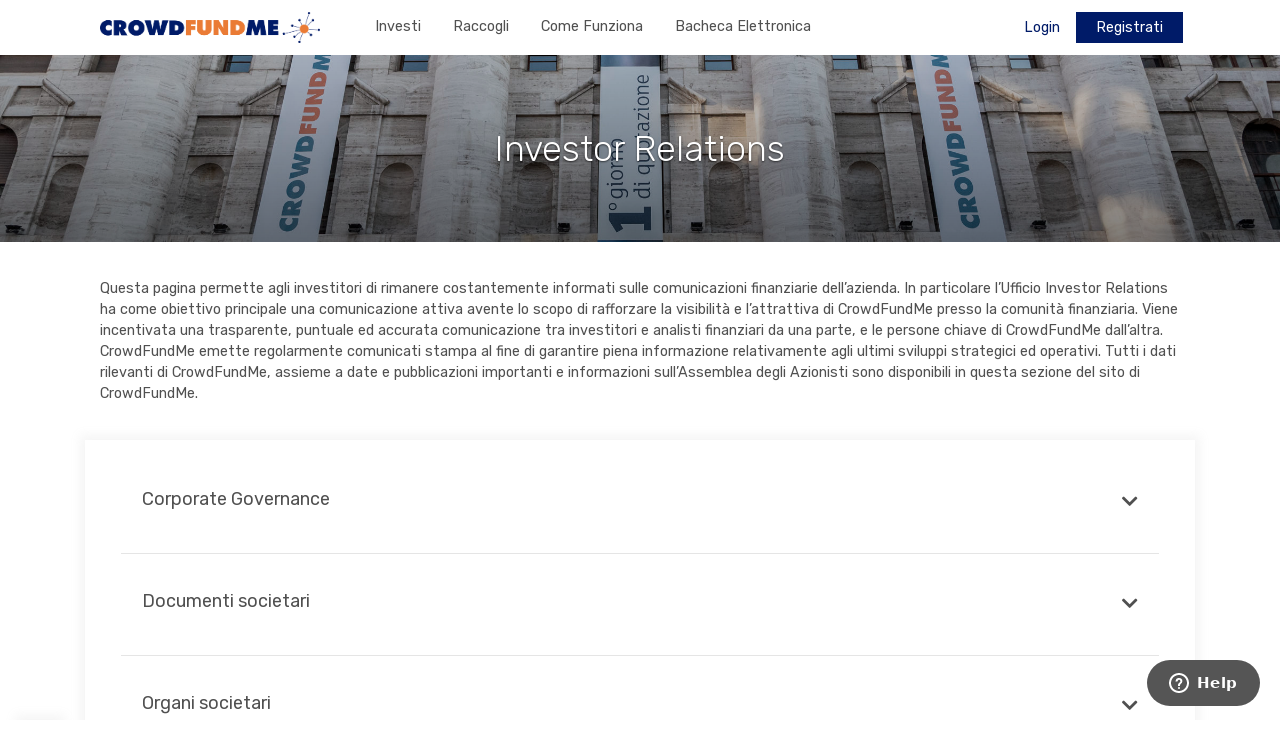

--- FILE ---
content_type: text/html; charset=UTF-8
request_url: https://www.crowdfundme.it/investor-relations/
body_size: 21473
content:
<!DOCTYPE html>
<!--[if lt IE 7 ]><html class="ie ie6" lang="en"> <![endif]-->
<!--[if IE 7 ]><html class="ie ie7" lang="en"> <![endif]-->
<!--[if IE 8 ]><html class="ie ie8" lang="en"> <![endif]-->
<!--[if (gte IE 9)|!(IE)]><!-->
<html lang="it-IT">
<head>
            <!-- Google Tag Manager -->
        <script>(function(w,d,s,l,i){w[l]=w[l]||[];w[l].push({'gtm.start': new Date().getTime(),event:'gtm.js'});var f=d.getElementsByTagName(s)[0],j=d.createElement(s),dl=l!='dataLayer'?'&l='+l:'';j.async=true;j.src='https://www.googletagmanager.com/gtm.js?id='+i+dl;f.parentNode.insertBefore(j,f);})(window,document,'script','dataLayer','GTM-T8L9KB5');</script>
        <!-- End Google Tag Manager -->
    
    <meta charset="UTF-8">
    <meta http-equiv="X-UA-Compatible" content="IE=edge">
    <meta name="viewport" content="width=device-width, initial-scale=1.0, maximum-scale=1.0, user-scalable=no">
    <title>Crowdfundme, il portale italiano di crowdinvesting ed equity crowdfunding</title>
    <meta name="description" content="Investi in Italia e nel mondo in aziende innovative, startup, real estate ed equity crowdfunding. Scopri i consigli e le opportunità per investire." />
    <!-- Favicons -->
    <link rel="apple-touch-icon" sizes="57x57" href="https://www.crowdfundme.it/wp-content/themes/widecip/templates/dist/img/favicons/apple-icon-57x57.png">
    <link rel="apple-touch-icon" sizes="60x60" href="https://www.crowdfundme.it/wp-content/themes/widecip/templates/dist/img/favicons/apple-icon-60x60.png">
    <link rel="apple-touch-icon" sizes="72x72" href="https://www.crowdfundme.it/wp-content/themes/widecip/templates/dist/img/favicons/apple-icon-72x72.png">
    <link rel="apple-touch-icon" sizes="76x76" href="https://www.crowdfundme.it/wp-content/themes/widecip/templates/dist/img/favicons/apple-icon-76x76.png">
    <link rel="apple-touch-icon" sizes="114x114" href="https://www.crowdfundme.it/wp-content/themes/widecip/templates/dist/img/favicons/apple-icon-114x114.png">
    <link rel="apple-touch-icon" sizes="120x120" href="https://www.crowdfundme.it/wp-content/themes/widecip/templates/dist/img/favicons/apple-icon-120x120.png">
    <link rel="apple-touch-icon" sizes="144x144" href="https://www.crowdfundme.it/wp-content/themes/widecip/templates/dist/img/favicons/apple-icon-144x144.png">
    <link rel="apple-touch-icon" sizes="152x152" href="https://www.crowdfundme.it/wp-content/themes/widecip/templates/dist/img/favicons/apple-icon-152x152.png">
    <link rel="apple-touch-icon" sizes="180x180" href="https://www.crowdfundme.it/wp-content/themes/widecip/templates/dist/img/favicons/apple-icon-180x180.png">
    <link rel="icon" type="image/png" sizes="192x192"  href="https://www.crowdfundme.it/wp-content/themes/widecip/templates/dist/img/favicons/android-icon-192x192.png">
    <link rel="icon" type="image/png" sizes="32x32" href="https://www.crowdfundme.it/wp-content/themes/widecip/templates/dist/img/favicons/favicon-32x32.png">
    <link rel="icon" type="image/png" sizes="96x96" href="https://www.crowdfundme.it/wp-content/themes/widecip/templates/dist/img/favicons/favicon-96x96.png">
    <link rel="icon" type="image/png" sizes="16x16" href="https://www.crowdfundme.it/wp-content/themes/widecip/templates/dist/img/favicons/favicon-16x16.png">
    <link rel="manifest" href="https://www.crowdfundme.it/wp-content/themes/widecip/templates/dist/img/favicons/manifest.json">
    <meta name="msapplication-TileColor" content="#ffffff">
    <meta name="msapplication-TileImage" content="https://www.crowdfundme.it/wp-content/themes/widecip/templates/dist/img/favicons/ms-icon-144x144.png">
    <meta name="theme-color" content="#EF5F48">
    <meta property="og:url" content="https://www.crowdfundme.it/investor-relations/" />
    <meta property="og:type" content="article" />
    <meta property="og:title" content="Crowdfundme, il portale italiano di crowdinvesting ed equity crowdfunding" />
    <meta property="og:description" content="Investi in Italia e nel mondo in aziende innovative, startup, real estate ed equity crowdfunding. Scopri i consigli e le opportunità per investire." />
    <meta property="og:image" content="https://www.crowdfundme.it/wp-content/uploads/2020/05/CFM_bg_cfmday.jpg" />
    <!-- HTML5 Shim and Respond.js IE8 support of HTML5 elements and media queries -->
    <!-- WARNING: Respond.js doesn't work if you view the page via file:// -->
    <!--[if lt IE 9]>
    <script src="https://oss.maxcdn.com/html5shiv/3.7.2/html5shiv.min.js"></script>
    <script src="https://oss.maxcdn.com/respond/1.4.2/respond.min.js"></script>
    <![endif]-->

    
            <meta name="facebook-domain-verification" content="z3ycagu692btaj026vlp6qsrqm4m1q" />
        <!-- CrowdFundMe Tracking Code BEGIN -->
        <script type="text/javascript">
            window._tltrack = Array.isArray(window._tltrack) ? window._tltrack : (window._tltrack ? [window._tltrack] : []);
            window._tltrack.push({
                HttpHost: 'tag.upflowadv.com',
                pm: 11320,
                divider: encodeURIComponent('|'),
                pagename: encodeURIComponent('crowdfundme|mastertag')
            });
            (function () { var s = document.createElement('script'); s.type = 'text/javascript'; s.async = true; s.src = 'https://tag.upflowadv.com/tracking-async.js'; var x = document.getElementsByTagName('script')[0]; x.parentNode.insertBefore(s, x); })();
        </script>
        <!-- CrowdFundMe Tracking Code END -->
    
    <!--IUB-COOKIE-SKIP-START--><style type="text/css">
            #iubenda-cs-banner .iubenda-cs-opt-group button.iubenda-cs-reject-btn.iubenda-cs-btn-primary {background-color: #4a4a4a !important;position: absolute !important;top:0 !important;left:15px !important;width: auto !important;}
            #iubenda-cs-title {padding-top: 45px !important;}
        </style>
<script type="text/javascript">
 var _iub = _iub || [];
 _iub.csConfiguration ={"consentOnContinuedBrowsing":false,"countryDetection":true,"enableCcpa":true,"invalidateConsentWithoutLog":true,"perPurposeConsent":true,"reloadOnConsent":true,"siteId":864749,"cookiePolicyId":8174729,"lang":"it", "banner":{ "acceptButtonDisplay":true,"closeButtonDisplay":false,"customizeButtonDisplay":true,"explicitWithdrawal":true,"listPurposes":true,"position":"float-bottom-center","rejectButtonDisplay":true,"rejectButtonCaption":"Rifiuta" },
  callback: {
         onPreferenceExpressedOrNotNeeded: function(preference) {
             dataLayer.push({
                 iubenda_ccpa_opted_out: _iub.cs.api.isCcpaOptedOut()
             });
             if (!preference) {
                 dataLayer.push({
                     event: "iubenda_preference_not_needed"
                 });
             } else {
                 if (preference.consent === true) {
                     dataLayer.push({
                         event: "iubenda_consent_given"
                     });
                 } else if (preference.consent === false) {
                     dataLayer.push({
                         event: "iubenda_consent_rejected"
                     });
                 } else if (preference.purposes) {
                     for (var purposeId in preference.purposes) {
                         if (preference.purposes[purposeId]) {
                             dataLayer.push({
                                 event: "iubenda_consent_given_purpose_" + purposeId
                             });
                         }
                     }
                 }
             }
         }
     }
 };
</script>
<script type="text/javascript" src="//cdn.iubenda.com/cs/iubenda_cs.js" charset="UTF-8" async></script>

			<script>
				var iCallback = function() {};
				var _iub = _iub || {};

				if ( typeof _iub.csConfiguration != 'undefined' ) {
					if ( 'callback' in _iub.csConfiguration ) {
						if ( 'onConsentGiven' in _iub.csConfiguration.callback )
							iCallback = _iub.csConfiguration.callback.onConsentGiven;

						_iub.csConfiguration.callback.onConsentGiven = function() {
							iCallback();

							/* separator */
							jQuery('noscript._no_script_iub').each(function (a, b) { var el = jQuery(b); el.after(el.html()); });
						}
					}
				}
			</script><!--IUB-COOKIE-SKIP-END--><link rel='dns-prefetch' href='//s.w.org' />
<link rel='stylesheet' id='wp-block-library-css'  href='https://www.crowdfundme.it/wp-includes/css/dist/block-library/style.min.css?ver=5.2.3' type='text/css' media='all' />
<link rel='stylesheet' id='rs-plugin-settings-css'  href='https://www.crowdfundme.it/wp-content/plugins/revslider/public/assets/css/rs6.css?ver=6.1.5' type='text/css' media='all' />
<style id='rs-plugin-settings-inline-css' type='text/css'>
#rs-demo-id {}
</style>
<link rel='stylesheet' id='theme-styles-css'  href='https://www.crowdfundme.it/wp-content/themes/widecip/templates/dist/css/theme-styles.css?ver=7.86' type='text/css' media='all' />
<script type='text/javascript' src='https://www.crowdfundme.it/wp-includes/js/jquery/jquery.js?ver=1.12.4-wp'></script>
<script type='text/javascript' src='https://www.crowdfundme.it/wp-includes/js/jquery/jquery-migrate.min.js?ver=1.4.1'></script>
<link rel="canonical" href="https://www.crowdfundme.it/investor-relations/" />
<style type="text/css">
.qtranxs_flag_it {background-image: url(http://cipfirstrelease.it/wp-content/plugins/qtranslate-x/flags/it.png); background-repeat: no-repeat;}
.qtranxs_flag_en {background-image: url(http://cipfirstrelease.it/wp-content/plugins/qtranslate-x/flags/gb.png); background-repeat: no-repeat;}</style>
<link hreflang="it" href="https://www.crowdfundme.it/it/investor-relations/" rel="alternate" />
<link hreflang="x-default" href="https://www.crowdfundme.it/investor-relations/" rel="alternate" />
<meta name="generator" content="qTranslate-XT 3.7.2.dev.1" />
<script src="https://maps.googleapis.com/maps/api/js?key=AIzaSyBnGYtvbyV7cGDjXNTpYWHN-cKaOP4jZRY"></script><script>var ajax_url = "https://www.crowdfundme.it/wp-admin/admin-ajax.php", current_url = "http://www.crowdfundme.it/investor-relations/", home_url = "https://www.crowdfundme.it"; </script><script type="text/javascript">function setREVStartSize(t){try{var h,e=document.getElementById(t.c).parentNode.offsetWidth;if(e=0===e||isNaN(e)?window.innerWidth:e,t.tabw=void 0===t.tabw?0:parseInt(t.tabw),t.thumbw=void 0===t.thumbw?0:parseInt(t.thumbw),t.tabh=void 0===t.tabh?0:parseInt(t.tabh),t.thumbh=void 0===t.thumbh?0:parseInt(t.thumbh),t.tabhide=void 0===t.tabhide?0:parseInt(t.tabhide),t.thumbhide=void 0===t.thumbhide?0:parseInt(t.thumbhide),t.mh=void 0===t.mh||""==t.mh||"auto"===t.mh?0:parseInt(t.mh,0),"fullscreen"===t.layout||"fullscreen"===t.l)h=Math.max(t.mh,window.innerHeight);else{for(var i in t.gw=Array.isArray(t.gw)?t.gw:[t.gw],t.rl)void 0!==t.gw[i]&&0!==t.gw[i]||(t.gw[i]=t.gw[i-1]);for(var i in t.gh=void 0===t.el||""===t.el||Array.isArray(t.el)&&0==t.el.length?t.gh:t.el,t.gh=Array.isArray(t.gh)?t.gh:[t.gh],t.rl)void 0!==t.gh[i]&&0!==t.gh[i]||(t.gh[i]=t.gh[i-1]);var r,a=new Array(t.rl.length),n=0;for(var i in t.tabw=t.tabhide>=e?0:t.tabw,t.thumbw=t.thumbhide>=e?0:t.thumbw,t.tabh=t.tabhide>=e?0:t.tabh,t.thumbh=t.thumbhide>=e?0:t.thumbh,t.rl)a[i]=t.rl[i]<window.innerWidth?0:t.rl[i];for(var i in r=a[0],a)r>a[i]&&0<a[i]&&(r=a[i],n=i);var d=e>t.gw[n]+t.tabw+t.thumbw?1:(e-(t.tabw+t.thumbw))/t.gw[n];h=t.gh[n]*d+(t.tabh+t.thumbh)}void 0===window.rs_init_css&&(window.rs_init_css=document.head.appendChild(document.createElement("style"))),document.getElementById(t.c).height=h,window.rs_init_css.innerHTML+="#"+t.c+"_wrapper { height: "+h+"px }"}catch(t){console.log("Failure at Presize of Slider:"+t)}};</script>
		<style type="text/css" id="wp-custom-css">
			.profile-data-form .form-section .input-container label:not(.form-check-label) {
    transform: translateY(-100%) !important;
    font-size: .8rem !important;
    color: #ccc !important;
}		</style>
		</head>

<body class="page-template page-template-template-investor-relations page-template-template-investor-relations-php page page-id-10034">

            <!-- Google Tag Manager (noscript) -->
        <noscript><iframe src="https://www.googletagmanager.com/ns.html?id=GTM-T8L9KB5" height="0" width="0" style="display:none;visibility:hidden"></iframe></noscript>
        <!-- End Google Tag Manager (noscript) -->
    
    
    <div id="iemessage" class="d-none">
        <p>
            <i class="fa fa-exclamation-triangle"></i>
            <span class="d-block my-3">Questo browser non è più supportato.<br>Per continuare a utilizzare la nostra piattaforma<br></span>
            <a class="text-white" target="_blank" href="https://browsehappy.com">AGGIORNA IL BROWSER</a>
        </p>
    </div>
    <script>
        var ua = window.navigator.userAgent;
        var msie = ua.indexOf('MSIE ');
        var trident = ua.indexOf('Trident/');
        if (msie > 0 || trident > 0) {
            document.getElementById('iemessage').classList.remove('d-none');
        }
    </script>

    
    <!-- HEADER -->
        <div class="menu-main-mobile">
        <div class="overlay animated fast">
            <span class="menu-main-toggle fa fa-times"></span>
            <nav class="inner-wrapper animated faster">

                <div class="mobile-top-bar d-flex align-items-center justify-content-between">
                    <div class="user-wrapper ml-2 ">
                                                    <a class="user-login d-flex align-items-center mr-3 ph-item" data-ph-action="Click on log in" data-ph-section="https://www.crowdfundme.it/investor-relations/" data-ph-subsection="header" href="https://www.crowdfundme.it/login/?tab=login&return_url=https://www.crowdfundme.it/investor-relations/" title="Login" data-ga-tracking="Login Button Click"><img class="login-icon" src="https://www.crowdfundme.it/wp-content/themes/widecip/templates/dist/img//icons/login-img.svg" title="Login-icon" /></i>Login</a>
                                            </div>

                    <div class="icon mr-2">
                                                    <a class="ph-item" data-ph-action="Click on log in" data-ph-section="https://www.crowdfundme.it/investor-relations/" data-ph-subsection="header" href="https://www.crowdfundme.it/login/?tab=login&return_url=https://www.crowdfundme.it/investor-relations/" title="Login" data-ga-tracking="Login Button Click"><i class="fas fa-chevron-right"></i></a>
                                            </div>
                </div>

                <ul id="menu-main-menu-it" class="menu-main-nav"><li id="menu-item-10060" class="menu-item menu-item-type-post_type menu-item-object-page menu-item-10060"><a href="https://www.crowdfundme.it/projects/">Investi</a></li>
<li id="menu-item-10061" class="menu-item menu-item-type-post_type menu-item-object-page menu-item-10061"><a href="https://www.crowdfundme.it/raccogli/">Raccogli</a></li>
<li id="menu-item-15176" class="menu-item menu-item-type-post_type menu-item-object-page menu-item-15176"><a href="https://www.crowdfundme.it/come-funziona/">Come funziona</a></li>
<li id="menu-item-14890" class="menu-item menu-item-type-post_type menu-item-object-page menu-item-14890"><a href="https://www.crowdfundme.it/bacheca-elettronica/">Bacheca Elettronica</a></li>
<li id="menu-item-20839" class="d-md-none mobile-menu-profile menu-item menu-item-type-post_type menu-item-object-page menu-item-20839"><a href="https://www.crowdfundme.it/profile/">Profilo</a></li>
<li id="menu-item-15840" class="user-mobile-menu-registration menu-item menu-item-type-custom menu-item-object-custom menu-item-15840"><a href="/login/?tab=register">Registrati</a></li>
<li class="menu-item menu-item-login d-md-none user-mobile-menu-item"><a href="https://www.crowdfundme.it/login">Login</a></li></ul>                <div class="newsletter-button d-flex justify-content-center px-2">
                    <a class="btn btn-primary w-100 smooth-scroll" href="#newsletter">Iscriviti alla Newsletter</a>
                </div>
            </nav>
        </div>
    </div>
        <header class="site-header">
        <div class="container d-flex align-items-center justify-content-between">
                        <button class="menu-main-toggle align-self-center d-md-none" type="button"><span class="fas fa-bars"></span></button>
            
            <div class="logo-container col col-lg-auto">
                <div class="logo mx-auto mx-lg-0">
                    <a href="https://www.crowdfundme.it" title="Welcome to CrowdFundMe" target="_self">
                        <img class="img-fluid" src="https://www.crowdfundme.it/wp-content/themes/widecip/templates/dist/img/logo-crowdfundme-h.png?v=3" alt="Crowdfundme." />
                    </a>
                </div>
            </div>

                            <div class="menu-main-wrapper ml-3">
                    <ul id="menu-main-menu-it-1" class="menu-main-nav"><li class="menu-item menu-item-type-post_type menu-item-object-page menu-item-10060"><a href="https://www.crowdfundme.it/projects/">Investi</a></li>
<li class="menu-item menu-item-type-post_type menu-item-object-page menu-item-10061"><a href="https://www.crowdfundme.it/raccogli/">Raccogli</a></li>
<li class="menu-item menu-item-type-post_type menu-item-object-page menu-item-15176"><a href="https://www.crowdfundme.it/come-funziona/">Come funziona</a></li>
<li class="menu-item menu-item-type-post_type menu-item-object-page menu-item-14890"><a href="https://www.crowdfundme.it/bacheca-elettronica/">Bacheca Elettronica</a></li>
<li class="d-md-none mobile-menu-profile menu-item menu-item-type-post_type menu-item-object-page menu-item-20839"><a href="https://www.crowdfundme.it/profile/">Profilo</a></li>
<li class="user-mobile-menu-registration menu-item menu-item-type-custom menu-item-object-custom menu-item-15840"><a href="/login/?tab=register">Registrati</a></li>
<li class="menu-item menu-item-login d-md-none user-mobile-menu-item"><a href="https://www.crowdfundme.it/login">Login</a></li></ul>                </div>

                <div class="user-wrapper ml-auto ">
                                            <a class="user-login mr-2 ph-item" data-ph-action="Click on log in" data-ph-section="https://www.crowdfundme.it/investor-relations/" data-ph-subsection="header" href="https://www.crowdfundme.it/login/?tab=login&return_url=https://www.crowdfundme.it/investor-relations/" title="Login" data-ga-tracking="Login Button Click">Login</a>
                        <a class="user-register btn-secondary-bordered d-none d-xl-inline" href="https://www.crowdfundme.it/login/?tab=register&return_url=https://www.crowdfundme.it/investor-relations/" title="Registrati" data-ga-tracking="Register Button Click">Registrati</a>
                                    </div>

                    </div>
    </header>
    <!-- /END HEADER -->

    <!-- CONTENT -->
                <section class="page-header page-header-background bg-overlay pt-5 pb-5" style="background-image:linear-gradient(rgba(0, 0, 0, .2), rgba(0, 0, 0, .5)), url(https://www.crowdfundme.it/wp-content/uploads/2019/12/CrowdFundMe-0010-e1582194264861.jpg);">

    <div class="container text-center">
        <h1>Investor Relations</h1>
                    </div>
</section>
    
    <section class="main-content">
        <div class="container">
                            <div class="col-12 mt-4 mb-4">
                    Questa pagina permette agli investitori di rimanere costantemente informati sulle comunicazioni finanziarie dell’azienda. In particolare l’Ufficio Investor Relations ha come obiettivo principale una comunicazione attiva avente lo scopo di rafforzare la visibilità e l’attrattiva di CrowdFundMe presso la comunità finanziaria. Viene incentivata una trasparente, puntuale ed accurata comunicazione tra investitori e analisti finanziari da una parte, e le persone chiave di CrowdFundMe dall’altra. CrowdFundMe emette regolarmente comunicati stampa al fine di garantire piena informazione relativamente agli ultimi sviluppi strategici ed operativi. Tutti i dati rilevanti di CrowdFundMe, assieme a date e pubblicazioni importanti e informazioni sull’Assemblea degli Azionisti sono disponibili in questa sezione del sito di CrowdFundMe.
                </div>
                        <div class="cf-box p-4 bg-white" id="invest-relations">
                                                            <div class="card">
                            <div class="card-header accordion" id="#row_0">
                                <button class="btn w-100 btn-link" data-toggle="collapse" data-target="#row_0" aria-expanded="false" aria-controls="collapse">
                                    <div class="d-flex justify-content-between">
                                        <div>
                                            <h3>Corporate Governance</h3>
                                        </div>
                                        <div>
                                            <i class="accordion-icon fas fa-chevron-down"></i>
                                        </div>
                                    </div>
                                </button>
                            </div>
                            <div id="row_0" class="collapse" aria-labelledby="row_0" data-parent="#invest-relations">
                                <div class="card-body">
                                    <h3>Recepimento delle norme in materia di governo societario</h3>
<p>L’Emittente, in quanto società che richiede l’ammissione alle negoziazioni su AIM Italia, non è obbligata ad adeguarsi alle norme del Codice di Autodisciplina.</p>
<p>Sebbene non obbligato alla luce delle disposizioni vigenti in materia, l’Emittente a far data dalla Data di Inizio delle Negoziazioni, ha volontariamente applicato al proprio sistema di governo societario alcune disposizioni volte a favorire la tutela delle minoranze azionarie.</p>
<p>In particolare, l’Emittente ha previsto statutariamente:</p>
<ul>
<li>il voto di lista per l’elezione del Consiglio di Amministrazione;</li>
<li>che abbiano diritto di presentare le liste soltanto gli azionisti che da soli o insieme ad altri azionisti siano complessivamente titolari di Azioni rappresentanti almeno il 10% del capitale sociale.</li>
</ul>

                                </div>
                            </div>
                            <hr>
                        </div>
                                            <div class="card">
                            <div class="card-header accordion" id="#row_1">
                                <button class="btn w-100 btn-link" data-toggle="collapse" data-target="#row_1" aria-expanded="false" aria-controls="collapse">
                                    <div class="d-flex justify-content-between">
                                        <div>
                                            <h3>Documenti societari</h3>
                                        </div>
                                        <div>
                                            <i class="accordion-icon fas fa-chevron-down"></i>
                                        </div>
                                    </div>
                                </button>
                            </div>
                            <div id="row_1" class="collapse" aria-labelledby="row_1" data-parent="#invest-relations">
                                <div class="card-body">
                                    <ul class="attachments-list">
<li><a href="https://www.crowdfundme.it/wp-content/uploads/2023/06/CFM_Statuto-Reg-UE.pdf" target="_blank" rel="noopener">Statuto vigente</a></li>
<li><a href="https://www.crowdfundme.it/wp-content/uploads/2021/11/Procedura-Internal-Dealing-CFM-V11_2021.pdf" target="_blank" rel="noopener">Procedura internal dealing</a></li>
<li><a href="https://www.crowdfundme.it/wp-content/uploads/2021/11/Procedura-OPC-CFM-V11_2021.pdf" target="_blank" rel="noopener">Procedura OPC</a></li>
<li><a href="https://www.crowdfundme.it/wp-content/uploads/2024/04/CFM_criteri-qualitativi-e-quantitativi.pdf" target="_blank" rel="noopener">Politica criteri consigliere indipendente</a></li>
<li><a href="https://www.crowdfundme.it/wp-content/uploads/2021/11/Procedura-informazioni-privilegiate-CFM-V11_2021.pdf" target="_blank" rel="noopener">Procedura gestione e comunicazione informazioni privilegiate</a></li>
</ul>

                                </div>
                            </div>
                            <hr>
                        </div>
                                            <div class="card">
                            <div class="card-header accordion" id="#row_2">
                                <button class="btn w-100 btn-link" data-toggle="collapse" data-target="#row_2" aria-expanded="false" aria-controls="collapse">
                                    <div class="d-flex justify-content-between">
                                        <div>
                                            <h3>Organi societari</h3>
                                        </div>
                                        <div>
                                            <i class="accordion-icon fas fa-chevron-down"></i>
                                        </div>
                                    </div>
                                </button>
                            </div>
                            <div id="row_2" class="collapse" aria-labelledby="row_2" data-parent="#invest-relations">
                                <div class="card-body">
                                    <h3>Consiglio di Amministrazione</h3>
<div class="content">
<div class="biography">
<p>CFM è amministrata da un Consiglio di Amministrazione (“CdA”) attualmente composto dai seguenti membri:</p>
<ul>
<li><a href="https://www.crowdfundme.it/wp-content/uploads/2019/03/CV-Tommaso-Baldissera-Pacchetti.pdf" target="_blank" rel="noopener">Tommaso Adolfo Baldissera Pacchetti</a> – Presidente del CdA;</li>
<li><a href="https://www.crowdfundme.it/wp-content/uploads/2019/03/CV-Benedetto-Pirro.pdf" target="_blank" rel="noopener">Benedetto Pirro</a> – Consigliere del CdA;</li>
<li><a href="https://www.crowdfundme.it/wp-content/uploads/2024/07/CFM_CV-Maffi.pdf" target="_blank" rel="noopener">Andrea Maffi</a> – Consigliere del CdA;</li>
<li><a href="https://www.crowdfundme.it/wp-content/uploads/2024/07/CFM_CV-Loser.pdf" target="_blank" rel="noopener">Giovanni Loser</a> – Consigliere del CdA;</li>
<li><a href="https://www.crowdfundme.it/wp-content/uploads/2024/07/CFM_CV-Grugni.pdf" target="_blank" rel="noopener">Gianluca Grugni</a> – Consigliere indipendente del CdA.</li>
</ul>
<h3>Collegio Sindacale</h3>
<p>Il Collegio Sindacale di CrowdFundMe è così composto:</p>
<ul>
<li>Paolo Salotto – Presidente;</li>
<li><a href="https://www.crowdfundme.it/wp-content/uploads/2025/05/Blotto_CV-2025.pdf" target="_blank" rel="noopener">Alberto Blotto</a> – Sindaco effettivo;</li>
<li><a href="https://www.crowdfundme.it/wp-content/uploads/2019/12/CV-Alessandro-Saliva.pdf" target="_blank" rel="noopener">Alessandro Saliva</a> – Sindaco effettivo.</li>
</ul>
<h3>Società di Revisione</h3>
<h3><img class="image-center alignnone" src="https://www.crowdfundme.it/wp-content/uploads/2020/03/Partner_bdo1.jpg" alt="" width="200" height="150" /></h3>
</div>
</div>

                                </div>
                            </div>
                            <hr>
                        </div>
                                            <div class="card">
                            <div class="card-header accordion" id="#row_3">
                                <button class="btn w-100 btn-link" data-toggle="collapse" data-target="#row_3" aria-expanded="false" aria-controls="collapse">
                                    <div class="d-flex justify-content-between">
                                        <div>
                                            <h3>Financial Reports</h3>
                                        </div>
                                        <div>
                                            <i class="accordion-icon fas fa-chevron-down"></i>
                                        </div>
                                    </div>
                                </button>
                            </div>
                            <div id="row_3" class="collapse" aria-labelledby="row_3" data-parent="#invest-relations">
                                <div class="card-body">
                                    <ul>
<li><a href="https://www.crowdfundme.it/wp-content/uploads/2025/10/CONSOLIDATO-CFM-FASCICOLO-30.06.25_DEF.pdf" target="_blank" rel="noopener">Semestrale consolidata 2025</a></li>
<li><a href="https://www.crowdfundme.it/wp-content/uploads/2025/10/CROWDFUNDME-30.06.25-Fascicolo-bilancio.pdf" target="_blank" rel="noopener">Semestrale 2025</a></li>
<li><a href="https://www.crowdfundme.it/wp-content/uploads/2025/05/Gruppo-CFM_Fascicolo-di-bilancio-2024.pdf" target="_blank" rel="noopener">Bilancio consolidato 2024</a></li>
<li><a href="https://www.crowdfundme.it/wp-content/uploads/2025/05/CFM_Fascicolo-di-bilancio-2024.pdf" target="_blank" rel="noopener">Bilancio 2024</a></li>
<li><a href="https://www.crowdfundme.it/wp-content/uploads/2024/09/Gruppo-CFM_semestrale-2024.pdf" target="_blank" rel="noopener">Semestrale consolidata 2024</a></li>
<li><a href="https://www.crowdfundme.it/wp-content/uploads/2024/09/CFM_semestrale-2024.pdf" target="_blank" rel="noopener">Semestrale 2024</a></li>
<li><a href="https://www.crowdfundme.it/wp-content/uploads/2024/04/Bilancio-Cons.-e-Nota-Integrativa-31.12.23.pdf" target="_blank" rel="noopener">Bilancio consolidato 2023</a></li>
<li><a href="https://www.crowdfundme.it/wp-content/uploads/2024/04/Bilancio-Cons.-e-Nota-Integrativa-31.12.23.pdf" target="_blank" rel="noopener">Bilancio 2023</a></li>
<li><a href="https://www.crowdfundme.it/wp-content/uploads/2023/09/CFM_Relazione-semestrale-consolidata-2023.pdf" target="_blank" rel="noopener">Semestrale consolidata 2023</a></li>
<li><a href="https://www.crowdfundme.it/wp-content/uploads/2023/09/CFM-_Relazione-semestrale-2023.pdf" target="_blank" rel="noopener">Semestrale 2023</a></li>
<li><a href="https://www.crowdfundme.it/wp-content/uploads/2023/05/CFM_Fascicolo-Consolidato-FY-2022.pdf" target="_blank" rel="noopener">Bilancio 2022</a></li>
<li><a href="https://www.crowdfundme.it/wp-content/uploads/2023/05/CFM_Bilancio-2022.pdf">Semestrale 2022</a></li>
<li><a href="https://www.crowdfundme.it/wp-content/uploads/2022/04/CFM_Fascicolo-bilancio-2021-def.pdf" target="_blank" rel="noopener">Bilancio 2021</a></li>
<li><a href="https://www.crowdfundme.it/wp-content/uploads/2021/09/CFM_fascicolo-semestrale-2021.pdf" target="_blank" rel="noopener">Semestrale 2021</a></li>
<li><a href="https://www.crowdfundme.it/wp-content/uploads/2022/03/CFM_fascicolo-bilancio-2020.pdf" target="_blank" rel="noopener">Bilancio 2020</a></li>
<li><a href="https://www.crowdfundme.it/wp-content/uploads/2020/09/CFM_Fascicolo-semestrale-2020.pdf" target="_blank" rel="noopener">Semestrale 2020</a></li>
<li><a href="https://www.crowdfundme.it/wp-content/uploads/2020/04/CFM_fascicolo-di-bilancio-2019.pdf" target="_blank" rel="noopener">Bilancio 2019</a></li>
<li><a href="https://www.crowdfundme.it/wp-content/uploads/2019/10/CS_CFM_Semestrale-2019_06.pdf" target="_blank" rel="noopener">Semestrale 2019</a></li>
<li>Bilancio 2018</li>
<li>Semestrale 2018</li>
<li>Bilancio 2017</li>
</ul>

                                </div>
                            </div>
                            <hr>
                        </div>
                                            <div class="card">
                            <div class="card-header accordion" id="#row_4">
                                <button class="btn w-100 btn-link" data-toggle="collapse" data-target="#row_4" aria-expanded="false" aria-controls="collapse">
                                    <div class="d-flex justify-content-between">
                                        <div>
                                            <h3>Equity Research</h3>
                                        </div>
                                        <div>
                                            <i class="accordion-icon fas fa-chevron-down"></i>
                                        </div>
                                    </div>
                                </button>
                            </div>
                            <div id="row_4" class="collapse" aria-labelledby="row_4" data-parent="#invest-relations">
                                <div class="card-body">
                                    <ul>
<li><a href="https://www.crowdfundme.it/wp-content/uploads/2024/10/CrowdFundMe-CFO-SIM-H1-24-Results.pdf" target="_blank" rel="noopener">Equity research 02 Ottobre 2024</a></li>
<li><a href="https://www.crowdfundme.it/wp-content/uploads/2023/11/Crowdfundme-CFO-SIM-Initiation-of-Coverage.pdf" target="_blank" rel="noopener">Equity research 26 Ottobre 2023</a></li>
<li><a href="https://www.crowdfundme.it/wp-content/uploads/2023/06/20230525_CFM_Update.pdf" target="_blank" rel="noopener">Equity research 14 Giugno 2022</a></li>
<li><a href="https://www.crowdfundme.it/wp-content/uploads/2022/06/20220629_CFM_Update-.pdf" target="_blank" rel="noopener">Equity research 30 Giugno 2022</a></li>
<li><a href="https://www.crowdfundme.it/wp-content/uploads/2021/03/CFM-03-2021.pdf" target="_blank" rel="noopener">Equity research 31 Marzo 2021</a></li>
</ul>

                                </div>
                            </div>
                            <hr>
                        </div>
                                            <div class="card">
                            <div class="card-header accordion" id="#row_5">
                                <button class="btn w-100 btn-link" data-toggle="collapse" data-target="#row_5" aria-expanded="false" aria-controls="collapse">
                                    <div class="d-flex justify-content-between">
                                        <div>
                                            <h3>Info per azionisti</h3>
                                        </div>
                                        <div>
                                            <i class="accordion-icon fas fa-chevron-down"></i>
                                        </div>
                                    </div>
                                </button>
                            </div>
                            <div id="row_5" class="collapse" aria-labelledby="row_5" data-parent="#invest-relations">
                                <div class="card-body">
                                    <h3>Consulenti Principali</h3>
<ul>
<li>Nomad</li>
</ul>
<p><img class="image-center aligncenter" src="https://www.crowdfundme.it/wp-content/uploads/2019/11/Integraesim_logo.png" alt="" width="251" height="114" /></p>
<ul>
<li>Specialist</li>
</ul>
<p><img class="image-center aligncenter" src="https://www.crowdfundme.it/wp-content/uploads/2019/11/Integraesim_logo.png" alt="" width="251" height="114" /></p>
<h3>SDIR</h3>
<p>SPAFID S.p.A.<br />
Gruppo MEDIOBANCA</p>
<h3>Lotto minimo di negoziazione</h3>
<p>150</p>
<p>Numero azioni ordinarie in circolazione: 1.714.042</p>
<h3>Internal dealing</h3>
<p><a href="https://www.crowdfundme.it/wp-content/uploads/2021/01/InternalDealing_12.01.2021.pdf" target="_blank" rel="noopener">Comunicazione internal dealing del 12/01/2020: Tommaso Baldissera Pacchetti</a></p>
<p><a href="https://www.crowdfundme.it/wp-content/uploads/2020/11/Internal-Dealing_BALDISSERA_20.11.2020.pdf" target="_blank" rel="noopener">Comunicazione internal dealing del 20/11/2020: Tommaso Baldissera Pacchetti</a></p>
<p><a href="https://www.crowdfundme.it/wp-content/uploads/2020/11/Internal-Dealing_VARACCA-CAPELLO_20.11.2020.pdf" target="_blank" rel="noopener">Comunicazione internal dealing del 20/11/2020: Edoardo Varacca Capello</a></p>
<p><a href="https://www.crowdfundme.it/wp-content/uploads/2019/08/Internal-Dealing-23_8_2019.pdf" target="_blank" rel="noopener">Comunicazione internal dealing del 23/08/2019 – Tommaso Baldissera Pacchetti</a></p>
<p><a href="https://www.crowdfundme.it/wp-content/uploads/2019/06/Internal-dealing-TBP-6_6_19.pdf" target="_blank" rel="noopener">Comunicazione internal dealing del 06/06/2019 – Tommaso Baldissera Pacchetti</a></p>
<h3>Investor relator</h3>
<p>Tommaso Baldissera Pacchetti<br />
Tel: +39 345 721 2020<br />
<a href="t.baldissera@crowdfundme.it" target="_blank" rel="noopener">t.baldissera@crowdfundme.it</a></p>

                                </div>
                            </div>
                            <hr>
                        </div>
                                            <div class="card">
                            <div class="card-header accordion" id="#row_6">
                                <button class="btn w-100 btn-link" data-toggle="collapse" data-target="#row_6" aria-expanded="false" aria-controls="collapse">
                                    <div class="d-flex justify-content-between">
                                        <div>
                                            <h3>Detrazioni fiscali IPO CFM</h3>
                                        </div>
                                        <div>
                                            <i class="accordion-icon fas fa-chevron-down"></i>
                                        </div>
                                    </div>
                                </button>
                            </div>
                            <div id="row_6" class="collapse" aria-labelledby="row_6" data-parent="#invest-relations">
                                <div class="card-body">
                                    <p>Gentile Investitore, nella presente sezione puoi scaricare la documentazione necessaria ai fini delle agevolazioni fiscali relative ai conferimenti effettuati per la sottoscrizione delle azioni CrowdFundMe S.p.a. in fase di collocamento pre-ammissione alle negoziazioni sul Mercato AIM Italia. In particolare, il file pdf qui scaricabile si compone di: (i) certificazione richiesta dall’art. 5, comma 1, lettera a) del decreto interministeriale del 7 maggio 2019, che ha dato attuazione alle disposizioni sulle agevolazioni fiscali; (ii) documento di ammissione reso disponibile in sede di collocamento delle azioni CFM.</p>
<p>In particolare, ti ricordiamo che per beneficiare delle agevolazioni fiscali dovrai:</p>
<ul>
<li>stampare integralmente o inviare in formato pdf (a seconda di cosa richiederà il tuo commercialista) il documento qui reso disponibile, che occorrerà per richiedere le agevolazioni;</li>
<li>aver sottoscritto le azioni CrowdFundMe S.p.a. in sede di collocamento e, dunque, entro il 24 marzo 2019;</li>
<li>essere tuttora in possesso di tali azioni sottoscritte in sede di collocamento e, dunque, non averle cedute.</li>
</ul>
<p>In aggiunta al documento scaricabile nella presente sezione, ai fini delle agevolazioni fiscali potrebbe esserti richiesta anche la prova documentale della sottoscrizione delle azioni, seppur non espressamente prevista dal menzionato decreto: a tal proposito ti consigliamo di procurarti un documento che attesti il versamento da te effettuato in sede di sottoscrizione (come, ad esempio, la conferma dell’acquisto delle azioni, la contabile del relativo bonifico ecc..).</p>
<p><a href="https://www.crowdfundme.it/wp-content/uploads/2020/03/Docs-agevolazioni-fiscali-IPO-CFM.pdf" target="_blank" rel="noopener">Scarica documento</a></p>

                                </div>
                            </div>
                            <hr>
                        </div>
                                            <div class="card">
                            <div class="card-header accordion" id="#row_7">
                                <button class="btn w-100 btn-link" data-toggle="collapse" data-target="#row_7" aria-expanded="false" aria-controls="collapse">
                                    <div class="d-flex justify-content-between">
                                        <div>
                                            <h3>Azionariato</h3>
                                        </div>
                                        <div>
                                            <i class="accordion-icon fas fa-chevron-down"></i>
                                        </div>
                                    </div>
                                </button>
                            </div>
                            <div id="row_7" class="collapse" aria-labelledby="row_7" data-parent="#invest-relations">
                                <div class="card-body">
                                    <h3>Azionisti Significativi</h3>
<table style="height: 288px;" width="778">
<tbody>
<tr>
<td width="310"><strong>Azionista</strong></td>
<td width="125"><strong> Numero azioni </strong></td>
<td width="111"><strong>% capitale sociale</strong></td>
</tr>
<tr>
<td width="310">Tommaso Baldissera Pacchetti</td>
<td width="125">610.382</td>
<td width="111">36,25%</td>
</tr>
<tr>
<td width="310">Benedetto Pirro</td>
<td width="125">205.000</td>
<td width="111">11,96%</td>
</tr>
<tr>
<td width="310">Digitech S.r.l.</td>
<td width="125">98.423</td>
<td width="111">5,74%</td>
</tr>
<tr>
<td width="310">Mercato</td>
<td width="125">828.419</td>
<td width="111">48,33%</td>
</tr>
<tr>
<td width="310"><strong>Totale </strong></td>
<td width="125"><strong>1.714.042</strong></td>
<td width="111"><strong>100,00%</strong></td>
</tr>
</tbody>
</table>
<h3>Obblighi informativi degli Azionisti Significativi</h3>
<p>Ai sensi del Regolamento AIM Italia coloro che partecipano al capitale dell’emittente devono pertanto comunicare ogni “cambiamento sostanziale” ovvero il raggiungimento o il superamento delle soglie del 5%, 10%, 15%, 20%, 25%, 30%, 50%, 66,6% e 90% del capitale sociale dell’emittente AIM, nonché la riduzione al di sotto delle soglie anzidette, al fine di consentire all’emittente stesso di comunicare tramite SDIR il cambiamento sostanziale.</p>
<p>Ai fini del calcolo delle partecipazioni detenute dall’azionista c.d. <em>significativo</em> – che cioè detiene almeno il 5% del capitale sociale – devono computarsi i) le partecipazioni di cui è titolare (anche se il diritto di voto spetta o è attribuito a terzi); ii) le partecipazioni in relazione alle quali spetta o è attribuito il diritto di voto; iii) le azioni di cui sono titolari persone interposte, fiduciari, società controllate o per le quali il diritto di voto spetta o è attribuito a tali soggetti; e iv) le azioni complessivamente conferite in un patto parasociale avente per oggetto l’esercizio del diritto di voto nell’emittente.</p>
<p>Tempestivamente, e comunque entro 4 giorni di negoziazione dall’operazione che determina il sorgere dell’obbligo (indipendentemente dalla data di esecuzione) o dal giorno in cui è giunto a conoscenza degli eventi che comportano modifiche del capitale sociale dell’emittente, l’azionista significativo deve comunicare all’emittente stesso:</p>
<p>(a)   la propria identità;<br />
(b)   la data in cui l’emittente è stato informato;<br />
(c)   la data in cui è avvenuto il cambiamento sostanziale delle partecipazioni;<br />
(d)   la natura e l’entità della partecipazione dell’azionista significativo nell’operazione.</p>

                                </div>
                            </div>
                            <hr>
                        </div>
                                            <div class="card">
                            <div class="card-header accordion" id="#row_8">
                                <button class="btn w-100 btn-link" data-toggle="collapse" data-target="#row_8" aria-expanded="false" aria-controls="collapse">
                                    <div class="d-flex justify-content-between">
                                        <div>
                                            <h3>Documento d’ammissione</h3>
                                        </div>
                                        <div>
                                            <i class="accordion-icon fas fa-chevron-down"></i>
                                        </div>
                                    </div>
                                </button>
                            </div>
                            <div id="row_8" class="collapse" aria-labelledby="row_8" data-parent="#invest-relations">
                                <div class="card-body">
                                    <p><strong>Avvertenza</strong> Per poter accedere al presente sito web ed al documento di ammissione è necessario leggere e accettare l’informativa di seguito riportata che il lettore deve valutare attentamente prima di leggere, accedere o utilizzare in qualsiasi altra maniera le informazioni di seguito fornite. Accedendo al presente sito web, si accetta di essere soggetti ai termini e alle condizioni di seguito riportati, e a qualsivoglia successivo aggiornamento degli stessi.</p>
<p>Il Documento di Ammissione riportato nella presente sezione del sito web (il “Documento di Ammissione”) è un Documento di Ammissione sull’AIM Italia – Mercato Alternativo del Capitale, sistema multilaterale di negoziazione organizzato e gestito da Borsa Italiana S.p.A. (“AIM), delle azioni (le “Azioni”) di CrowdFundMe S.p.A. (la “Società”) ed è stato redatto ai sensi del regolamento emittenti AIM Italia (“Regolamento Emittenti Aim Italia”). Il Documento di Ammissione e l’operazione descritta nel medesimo non costituiscono un’offerta al pubblico di strumenti finanziari né un’ammissione di strumenti finanziari in un mercato regolamentato così come definiti dal Testo Unico della Finanza, dal Regolamento Consob n. 11971 del 14 maggio 1999, come successivamente modificato ed integrato, e dalle equivalenti disposizioni di legge e regolamentari applicabili all’estero.</p>
<p>Le informazioni contenute nella presente sezione del sito web sono diffuse in applicazione degli articoli 17 e 26 del Regolamento Emittenti AIM.</p>
<p>Le seguenti informazioni e il Documento di Ammissione sono accessibili soltanto a soggetti che:<br />
(a)   sono residenti in Italia e che non sono domiciliati né comunque si trovano attualmente negli Stati Uniti d’America, Australia, Giappone, Canada nonché in qualsiasi altro Paese in cui la diffusione del Documento di Ammissione e/o di tali informazioni richieda l’approvazione delle competenti Autorità locali o sia in violazione di norme o regolamenti locali (“Altri Paesi”);<br />
(b)   non sono “U.S. Person” secondo la definizione contenuta nella Regulation S dello United States Securities Act del 1933, come successivamente modificato, né sono soggetti che agiscono per loro conto o a loro beneficio senza l’esistenza di un’apposita registrazione o di una specifica esenzione alla registrazione prevista ai sensi dello United States Securities Act e della normativa vigente.</p>
<p>Alla “U.S. Person” nel senso sopra indicato è preclusa la possibilità di accesso e di download del documento di ammissione attraverso questo sito web. Per nessuna ragione e in nessuna circostanza è consentito far circolare, direttamente o tramite terzi, il Documento di Ammissione e ogni altra informazione contenuta nella presente sezione del sito web al di fuori dell’Italia, in particolare negli Stati Uniti, in Australia, in Giappone, in Canada o negli Altri Paesi, né è consentito distribuire il Documento di Ammissione a una “U.S. Person” nel senso sopra indicato. L’inosservanza di tale disposizione può comportare una violazione dello United States Securities Act o della normativa applicabile in altre giurisdizioni.</p>
<p>Le informazioni contenute in questo sito web (o in qualsiasi altro sito col quale il presente sito web abbia collegamenti ipertestuali) non costituiscono offerta, invito ad offrire o attività promozionale in relazione alle azioni nei confronti di alcun cittadino o soggetto residente in Canada, Australia, Giappone o negli Stati Uniti d’America o in qualsiasi altro Paese nel quale tali atti non siano consentiti in assenza di specifiche esenzioni o autorizzazioni da parte delle competenti autorità. Le azioni non sono né saranno oggetto di registrazione ai sensi dello United States Securities Act del 1933, così come modificato o presso alcuna autorità regolamentare di qualsiasi stato o altra giurisdizione degli stati uniti d’America e non potranno essere offerte o vendute negli Stati Uniti d’America o a, o per conto o a beneficio di, una U.S. Person, nel senso sopra indicato, in assenza di tale registrazione o di espressa esenzione da tale adempimento o in altri Paesi in cui l’offerta di azioni sia soggetta a limitazioni in base alla normativa vigente.</p>
<p>Per accedere al presente sito web, al Documento di Ammissione e ad ogni altra informazione contenuta nelle seguenti pagine, dichiaro sotto la mia piena responsabilità di essere residente in Italia e di non essere domiciliato né di trovarmi attualmente negli Stati Uniti d’America, in Australia, Giappone, in Canada o negli Altri Paesi e di non essere una “U.S. Person” come definita nella Regulation S dello United States Securities Act del 1933, come successivamente modificato.</p>
<p><a href="https://www.crowdfundme.it/wp-content/uploads/2019/03/Documento-di-ammissione-CFM.pdf" target="_blank" rel="noopener">CONFERMO DI AVER LETTO E ACCETTATO LE CONDIZIONI DI CUI SOPRA</a></p>

                                </div>
                            </div>
                            <hr>
                        </div>
                                            <div class="card">
                            <div class="card-header accordion" id="#row_9">
                                <button class="btn w-100 btn-link" data-toggle="collapse" data-target="#row_9" aria-expanded="false" aria-controls="collapse">
                                    <div class="d-flex justify-content-between">
                                        <div>
                                            <h3>Calendario Finanziario</h3>
                                        </div>
                                        <div>
                                            <i class="accordion-icon fas fa-chevron-down"></i>
                                        </div>
                                    </div>
                                </button>
                            </div>
                            <div id="row_9" class="collapse" aria-labelledby="row_9" data-parent="#invest-relations">
                                <div class="card-body">
                                    <p>Milano, 22 gennaio 2025 – CrowdFundMe S.p.A. (“CrowdFundMe” o la “Società”), unico gestore di portali di equity crowdfunding le cui azioni sono ammesse a negoziazione sul sistema multilaterale di negoziazione Euronext Growth Milan organizzato e gestito da Borsa Italiana S.p.A., rende noto, ai sensi dell’art. 17 del Regolamento Emittenti Euronext Growth Milan, il calendario finanziario per l’esercizio 2025:</p>
<ul>
<li>15 maggio 2025 – Consiglio di Amministrazione<br />
Approvazione del Bilancio Consolidato e del Progetto di Bilancio di esercizio al 31 dicembre 2024</li>
<li>5 giugno 2025 – Assemblea Ordinaria<br />
Approvazione del Bilancio di esercizio e presentazione del Bilancio Consolidato al 31 dicembre 2024 (prima convocazione)</li>
<li>6 giugno 2025 – Assemblea Ordinaria<br />
Approvazione del Bilancio di esercizio e presentazione del Bilancio Consolidato al 31 dicembre 2024 (seconda convocazione)</li>
<li>26 settembre 2025 – Consiglio di Amministrazione<br />
Approvazione della Relazione finanziaria semestrale al 30 giugno 2025</li>
</ul>
<p>Eventuali variazioni saranno oggetto di tempestiva informativa al mercato.</p>

                                </div>
                            </div>
                            <hr>
                        </div>
                                            <div class="card">
                            <div class="card-header accordion" id="#row_10">
                                <button class="btn w-100 btn-link" data-toggle="collapse" data-target="#row_10" aria-expanded="false" aria-controls="collapse">
                                    <div class="d-flex justify-content-between">
                                        <div>
                                            <h3>Assemblee</h3>
                                        </div>
                                        <div>
                                            <i class="accordion-icon fas fa-chevron-down"></i>
                                        </div>
                                    </div>
                                </button>
                            </div>
                            <div id="row_10" class="collapse" aria-labelledby="row_10" data-parent="#invest-relations">
                                <div class="card-body">
                                    <p><strong>Assemblea 05-06 giugno 2025</strong></p>
<ul>
<li><a href="https://www.crowdfundme.it/wp-content/uploads/2025/06/CFM_Verbale-Ass-06062025.pdf" target="_blank" rel="noopener">Verbale e allegati assemblea</a></li>
<li><a href="https://www.crowdfundme.it/wp-content/uploads/2025/05/CFM_Avviso-conv-Ass-Bilancio-2024.pdf" target="_blank" rel="noopener">Avviso di convocazione</a></li>
<li><a href="https://www.crowdfundme.it/wp-content/uploads/2025/05/Delega-Rappresentante-Designato.pdf" target="_blank" rel="noopener">Modulo di delega al RD</a></li>
<li><a href="https://www.crowdfundme.it/wp-content/uploads/2025/05/Delega-ordinaria.pdf" target="_blank" rel="noopener">Delega ordinaria ex art. 135novies TUF</a></li>
<li><a href="https://www.crowdfundme.it/wp-content/uploads/2025/06/CFM_Relazione-illustrativa-Bilancio-2024.pdf" target="_blank" rel="noopener">Relazione illustrativa CdA</a></li>
<li><a href="https://www.crowdfundme.it/wp-content/uploads/2025/05/CFM_Fascicolo-di-bilancio-2024.pdf" target="_blank" rel="noopener">Fascicolo bilancio CFM 2024</a></li>
<li><a href="https://www.crowdfundme.it/wp-content/uploads/2025/05/Gruppo-CFM_Fascicolo-di-bilancio-2024.pdf" target="_blank" rel="noopener">Fascicolo bilancio consolidato 2024</a></li>
</ul>
<p><strong>Assemblea 29 aprile 2024</strong></p>
<ul>
<li><a href="https://www.crowdfundme.it/wp-content/uploads/2024/05/CFM_Verbale-Ass-Ord-29042024.pdf" target="_blank" rel="noopener">Verbale e allegati assemblea</a></li>
<li><a href="https://www.crowdfundme.it/wp-content/uploads/2024/04/TABP_Lista-candidati-CdA-CFM-2024.pdf" target="_blank" rel="noopener">Lista candidati CdA del principale azionista</a></li>
<li><a href="https://www.crowdfundme.it/wp-content/uploads/2024/04/TABP_Lista-candidati-Sindaci-CFM-2024.pdf" target="_blank" rel="noopener">Lista candidati Sindaci del principale azionista</a></li>
<li><a href="https://www.crowdfundme.it/wp-content/uploads/2024/04/CFM_avviso-esteso-Ass-29042024.pdf" target="_blank" rel="noopener">Avviso di convocazione</a></li>
<li><a href="https://www.crowdfundme.it/wp-content/uploads/2024/04/CFM_Modulo-di-delega-RD.pdf" target="_blank" rel="noopener">Modulo di delega al RD</a></li>
<li><a href="https://www.crowdfundme.it/wp-content/uploads/2024/04/CFM_Delega-ordinaria-art-135novies.pdf" target="_blank" rel="noopener">Delega ordinaria ex art. 135novies TUF</a></li>
<li><a href="https://www.crowdfundme.it/wp-content/uploads/2024/04/CFM_Relazione-illustrativa-Ass29042024.pdf" target="_blank" rel="noopener">Relazione illustrativa CdA</a></li>
<li><a href="https://www.crowdfundme.it/wp-content/uploads/2024/04/CFM_Fascicolo-Bilancio-2023-1.pdf" target="_blank" rel="noopener">Fascicolo bilancio CFM 2023</a></li>
<li><a href="https://www.crowdfundme.it/wp-content/uploads/2024/04/Bilancio-Cons.-e-Nota-Integrativa-31.12.23.pdf" target="_blank" rel="noopener">Fascicolo bilancio consolidato 202</a></li>
</ul>
<p><strong>Assemblea 05-06 giugno 2023</strong></p>
<ul>
<li><a href="https://www.crowdfundme.it/wp-content/uploads/2023/05/CFM_Avviso-Ass-05062023.pdf" target="_blank" rel="noopener">Avviso di convocazione</a></li>
<li><a href="https://www.crowdfundme.it/wp-content/uploads/2023/05/Delega-al-Rappresentante-Designato.pdf" target="_blank" rel="noopener">Modulo di delega al RD</a></li>
<li><a href="https://www.crowdfundme.it/wp-content/uploads/2023/05/Delega-ordinaria-ex-art-135novies-TUF.pdf" target="_blank" rel="noopener">Delega ordinaria ex art. 135novies TUF</a></li>
<li><a href="https://www.crowdfundme.it/wp-content/uploads/2023/05/CFM_Relazione-CdA-Ass-0623.pdf" target="_blank" rel="noopener">Relazione illustrativa CdA</a></li>
<li><a href="https://www.crowdfundme.it/wp-content/uploads/2023/05/CFM_Bilancio-2022.pdf" target="_blank" rel="noopener">Fascicolo Bilancio 2022</a></li>
<li><a href="https://www.crowdfundme.it/wp-content/uploads/2023/05/CFM_Fascicolo-Consolidato-FY-2022.pdf" target="_blank" rel="noopener">Fascicolo Bilancio Consolidato 2022</a></li>
</ul>
<p><strong>Assemblea 27/28 settembre 2022</strong></p>
<ul>
<li><a href="https://www.crowdfundme.it/wp-content/uploads/2022/09/CFM_avviso-conv-assemblea-27_09_2022.pdf" target="_blank" rel="noopener">Avviso di convocazione</a></li>
<li><a href="https://www.crowdfundme.it/wp-content/uploads/2022/09/CFM_modulo-per-delega-ass-27_09_2022.docx" target="_blank" rel="noopener">Modulo di delega</a></li>
<li><a href="https://www.crowdfundme.it/wp-content/uploads/2022/10/CFM_Trusters-Relazione-illustrativa-CdA.pdf" target="_blank" rel="noopener">Relazione illustrativa CdA</a></li>
<li><a href="https://www.crowdfundme.it/wp-content/uploads/2022/09/CFM-Trusters_Perizia-di-stima.pdf" target="_blank" rel="noopener">Perizia di stima di Trusters</a></li>
<li><a href="https://www.crowdfundme.it/wp-content/uploads/2022/09/CFM_Trusters-Parere-Collegio-sindacale.pdf" target="_blank" rel="noopener">Parere collegio sindacale</a></li>
<li><a href="https://www.crowdfundme.it/wp-content/uploads/2022/11/CFM_Verbale-Ass-28_09_2022.pdf" target="_blank" rel="noopener">Verbale assemblea e allegati</a></li>
</ul>
<p><strong>Assemblea 21 aprile 2022</strong></p>
<ul>
<li><a href="https://www.crowdfundme.it/wp-content/uploads/2022/04/CFM_Avviso-convocazione-assemblea-bilancio-2021.pdf" target="_blank" rel="noopener">Avviso di convocazione</a></li>
<li><a href="https://www.crowdfundme.it/wp-content/uploads/2022/04/CFM_Modulo-di-delega-al-RD-Ass-21_04_22.pdf" target="_blank" rel="noopener">Modulo di delega al RD</a></li>
<li><a href="https://www.crowdfundme.it/wp-content/uploads/2022/04/CFM_Delega-ord-ex-art-135novies-TUF-Ass-21_04_22.pdf" target="_blank" rel="noopener">Delega ordinaria ex art. 135novies TUF</a></li>
<li><a href="https://www.crowdfundme.it/wp-content/uploads/2022/04/CFM_Relazione-illustrativa-CdA-per-Ass-21_04_22.pdf" target="_blank" rel="noopener">Relazione illustrativa CdA</a></li>
<li><a href="https://www.crowdfundme.it/wp-content/uploads/2022/04/CFM_Fascicolo-bilancio-2021-def.pdf" target="_blank" rel="noopener">Fascicolo Bilancio 2021</a></li>
<li><a href="https://www.crowdfundme.it/wp-content/uploads/2022/06/Verbale-assemblea-CFM-21_4_2022.pdf" target="_blank" rel="noopener">Verbale e allegati assemblea</a></li>
</ul>
<p><strong>Assemblea 26 aprile 2021</strong></p>
<ul>
<li><a href="https://www.crowdfundme.it/wp-content/uploads/2021/04/Avviso-conv-assemblea-CFM-bilancio-2020-V07_04_2021.pdf" target="_blank" rel="noopener">Avviso di convocazione</a></li>
<li><a href="https://www.crowdfundme.it/wp-content/uploads/2021/04/Delega-ordinaria-art-135-novies-TUF.pdf" target="_blank" rel="noopener">Delega ordinaria ex art 135novies TUF</a></li>
<li><a href="https://www.crowdfundme.it/wp-content/uploads/2021/04/Delega-Rappresentante-Designato.pdf" target="_blank" rel="noopener">Modulo di delega al Rappresentante Designato</a></li>
<li><a href="https://www.crowdfundme.it/wp-content/uploads/2021/03/Procedura-candidatura-amm-inndipendente-al-Nomad.pdf" target="_blank" rel="noopener">Procedura candidatura consigliere indipendente</a></li>
<li><a href="https://www.crowdfundme.it/wp-content/uploads/2021/04/Relazione-illustrativa-CdA-per-Ass-Bilancio-2020-CFM.pdf" target="_blank" rel="noopener">Relazione illustrativa CdA</a></li>
<li><a href="https://www.crowdfundme.it/wp-content/uploads/2021/06/CFM_fascicolo-bilancio-2020-completo.pdf" target="_blank" rel="noopener">Fascicolo Bilancio 2020</a></li>
<li><a href="https://www.crowdfundme.it/wp-content/uploads/2021/04/Candidatura-CdA-CFM_lista-principali-azionisti.pdf" target="_blank" rel="noopener">Lista candidati CdA dei principali azionisti</a></li>
<li><a href="https://www.crowdfundme.it/wp-content/uploads/2021/04/Candidatura-Sindaci-CFM_lista-principali-azionisti.pdf" target="_blank" rel="noopener">Lista candidati Sindaci dei principali azionisti</a></li>
<li><a href="https://www.crowdfundme.it/wp-content/uploads/2021/05/Verbale-e-allegati-assemblea-CFM-26_04_2021.pdf" target="_blank" rel="noopener">Verbale e allegati assemblea</a></li>
</ul>
<p><strong>Assemblea 18 maggio 2020</strong></p>
<ul>
<li><a href="https://www.crowdfundme.it/wp-content/uploads/2020/04/CFM_Avviso-conv-assemblea-CFM-bilancio-2019.pdf" target="_blank" rel="noopener">Avviso di convocazione</a></li>
<li><a href="https://www.crowdfundme.it/wp-content/uploads/2020/04/CFM_delega-RD-Ass-Bilancio-2019.pdf" target="_blank" rel="noopener">Modulo di delega al RD</a></li>
<li><a href="https://www.crowdfundme.it/wp-content/uploads/2020/04/CFM_relazione-illustrativa-del-CdA_Ass-Bilancio-2019.pdf" target="_blank" rel="noopener">Relazione illustrativa del CdA</a></li>
<li><a href="https://www.crowdfundme.it/wp-content/uploads/2020/04/CFM_fascicolo-di-bilancio-2019.pdf" target="_blank" rel="noopener">Fascicolo di bilancio completo</a></li>
<li><a href="https://www.crowdfundme.it/wp-content/uploads/2020/05/Delega-ordinaria-art-135novies-TUF.pdf" target="_blank" rel="noopener">Delega ordinaria ex art. 135novies TUF</a></li>
</ul>
<p><strong>Assemblea 19/20 febbraio 2020</strong></p>
<ul>
<li><a href="https://www.crowdfundme.it/wp-content/uploads/2020/01/Relazione-ex-art-2441-cc-per-Assemblea-19_02_2020.pdf" target="_blank" rel="noopener">Relazione ex art 2441</a></li>
<li><a href="https://www.crowdfundme.it/wp-content/uploads/2020/01/Relazione-illustrativa-CdA-per-assemblea-19_02_2020.pdf" target="_blank" rel="noopener">Relazione illustrativa per CdA</a></li>
<li><a href="https://www.crowdfundme.it/wp-content/uploads/2020/02/CFM_Avviso-di-convocazione-ass-19_02_2020.pdf" target="_blank" rel="noopener">Avviso di convocazione</a></li>
<li><a href="https://www.crowdfundme.it/wp-content/uploads/2020/02/Parere-CS-CFM-ex-art-2441-cc-per-Ass-19_02_2020.pdf" target="_blank" rel="noopener">Parere Collegio Sindacale ex art. 2441 cc, comma 6</a></li>
<li><a href="https://www.crowdfundme.it/wp-content/uploads/2020/02/Delega-Assemblea-CFM-19_02_2020.pdf" target="_blank" rel="noopener">Delega assemblea</a></li>
<li><a href="https://www.crowdfundme.it/wp-content/uploads/2020/05/Verbale-Ass-CFM-19_02_2020allegati.pdf" target="_blank" rel="noopener">Verbale assemblea</a></li>
</ul>
<p><strong>Assemblea 02 maggio 2019</strong></p>
<ul>
<li><a href="https://www.crowdfundme.it/wp-content/uploads/2019/05/Verbale-Assemblea-CFM-2_5_19.pdf" target="_blank" rel="noopener">Verbale</a></li>
<li><a href="https://www.crowdfundme.it/wp-content/uploads/2019/04/Convocazione-Assemblea-CFM-04-2019.pdf" target="_blank" rel="noopener">Convocazione</a></li>
<li><a href="https://www.crowdfundme.it/wp-content/uploads/2019/04/Delega-Assemblea-CFM-04-2019.pdf" target="_blank" rel="noopener">Modulo per delega</a></li>
</ul>

                                </div>
                            </div>
                            <hr>
                        </div>
                                            <div class="card">
                            <div class="card-header accordion" id="#row_11">
                                <button class="btn w-100 btn-link" data-toggle="collapse" data-target="#row_11" aria-expanded="false" aria-controls="collapse">
                                    <div class="d-flex justify-content-between">
                                        <div>
                                            <h3>Comunicati Stampa Finanziari - 2025</h3>
                                        </div>
                                        <div>
                                            <i class="accordion-icon fas fa-chevron-down"></i>
                                        </div>
                                    </div>
                                </button>
                            </div>
                            <div id="row_11" class="collapse" aria-labelledby="row_11" data-parent="#invest-relations">
                                <div class="card-body">
                                    <ul>
<li><a href="https://www.crowdfundme.it/wp-content/uploads/2026/01/CS-KPI-GESTIONALE_GRUPPO-CFM-2025-rev-CFO.docx-1.pdf" target="_blank" rel="noopener">Comunicato stampa 12 gennaio &#8211; Risultati gestionali</a></li>
</ul>

                                </div>
                            </div>
                            <hr>
                        </div>
                                            <div class="card">
                            <div class="card-header accordion" id="#row_12">
                                <button class="btn w-100 btn-link" data-toggle="collapse" data-target="#row_12" aria-expanded="false" aria-controls="collapse">
                                    <div class="d-flex justify-content-between">
                                        <div>
                                            <h3>Comunicati Stampa Finanziari - 2025</h3>
                                        </div>
                                        <div>
                                            <i class="accordion-icon fas fa-chevron-down"></i>
                                        </div>
                                    </div>
                                </button>
                            </div>
                            <div id="row_12" class="collapse" aria-labelledby="row_12" data-parent="#invest-relations">
                                <div class="card-body">
                                    <ul>
<li><a href="https://www.crowdfundme.it/wp-content/uploads/2025/09/CFM_CS-semestrale-2025.pdf" target="_blank" rel="noopener">Comunicato stampa 26 settembre &#8211; Approvazione dati semestrali</a></li>
<li><a href="https://www.crowdfundme.it/wp-content/uploads/2025/05/CFM-Def-comunicato-stampa-bilancio-2024-REVCFO-1.pdf" target="_blank" rel="noopener">Comunicato stampa 16 maggio &#8211; Approvazione progetto Bilancio Consolidato</a></li>
<li><a href="https://www.crowdfundme.it/wp-content/uploads/2025/04/aggiornamento-calendario-finanziario-23_04.pdf" target="_blank" rel="noopener">Comunicato stampa 23 Aprile &#8211; Aggiornamento Calendario Finanziario</a></li>
<li><a href="https://www.crowdfundme.it/wp-content/uploads/2025/03/CS-200mln.pdf" target="_blank" rel="noopener">Comunicato stampa 21 Marzo &#8211; Gruppo CFM raggiunti i 200M</a></li>
<li><a href="https://www.crowdfundme.it/wp-content/uploads/2025/01/CFM_CS-Cal-finanziario-2025.pdf" target="_blank" rel="noopener">Comunicato stampa 22 Gennaio &#8211; Approvazione del Calendario Finanziario</a></li>
</ul>

                                </div>
                            </div>
                            <hr>
                        </div>
                                            <div class="card">
                            <div class="card-header accordion" id="#row_13">
                                <button class="btn w-100 btn-link" data-toggle="collapse" data-target="#row_13" aria-expanded="false" aria-controls="collapse">
                                    <div class="d-flex justify-content-between">
                                        <div>
                                            <h3>Comunicati Stampa Finanziari - 2024</h3>
                                        </div>
                                        <div>
                                            <i class="accordion-icon fas fa-chevron-down"></i>
                                        </div>
                                    </div>
                                </button>
                            </div>
                            <div id="row_13" class="collapse" aria-labelledby="row_13" data-parent="#invest-relations">
                                <div class="card-body">
                                    <ul>
<li><a href="https://www.crowdfundme.it/wp-content/uploads/2024/09/Consolidato-Cs-1H-2024-vdef.pdf" target="_blank" rel="noopener">Comunicato stampa 27 Settembre &#8211; Dati semestrali 2024</a></li>
<li><a href="https://www.crowdfundme.it/wp-content/uploads/2024/07/Cs-risultati-1H-2024-CrowdFundMe-definitivo.pdf" target="_blank" rel="noopener">Comunicato stampa 11 Luglio &#8211; Risultato H1 2024</a></li>
<li><a href="https://www.crowdfundme.it/wp-content/uploads/2024/02/Cs-dematerializzazione-2024-final.pdf" target="_blank" rel="noopener">Comunicato stampa 29 Febbraio &#8211; Dematerializzazione quote</a></li>
<li><a href="https://www.crowdfundme.it/wp-content/uploads/2024/03/Cs-bilancio-2023-vf.pdf" target="_blank" rel="noopener">Comunicato stampa 26 Marzo &#8211;  Approvazione bilancio</a></li>
<li><a href="https://www.crowdfundme.it/wp-content/uploads/2024/05/Cs-assemblea-bilancio-2023-CrowdFundMe-final.pdf" target="_blank" rel="noopener">Comunicato stampa 29 Aprile &#8211;  Assemblea bilancio</a></li>
</ul>

                                </div>
                            </div>
                            <hr>
                        </div>
                                            <div class="card">
                            <div class="card-header accordion" id="#row_14">
                                <button class="btn w-100 btn-link" data-toggle="collapse" data-target="#row_14" aria-expanded="false" aria-controls="collapse">
                                    <div class="d-flex justify-content-between">
                                        <div>
                                            <h3>Comunicati Stampa Finanziari - 2023</h3>
                                        </div>
                                        <div>
                                            <i class="accordion-icon fas fa-chevron-down"></i>
                                        </div>
                                    </div>
                                </button>
                            </div>
                            <div id="row_14" class="collapse" aria-labelledby="row_14" data-parent="#invest-relations">
                                <div class="card-body">
                                    <ul>
<li><a href="https://www.crowdfundme.it/wp-content/uploads/2023/12/Cs-Fundera-CrowdFundMe-partnership-final.pdf" target="_blank" rel="noopener">Comunicato stampa 20 Dicembre &#8211; CrowdFundMe e Fundera</a></li>
<li><a href="https://www.crowdfundme.it/wp-content/uploads/2023/12/Cs-TRUSTERS-autorizzazione-UE-final.pdf" target="_blank" rel="noopener">Comunicato stampa 11 Dicembre &#8211; Trusters Ottenimento Autorizzazione UE</a></li>
<li><a href="https://www.crowdfundme.it/wp-content/uploads/2023/11/Cs-ottenimento-autorizzazione-UE.pdf" target="_blank" rel="noopener">Comunicato stampa 13 Novembre &#8211; Ottenimento Autorizzazione UE</a></li>
<li><a href="https://www.crowdfundme.it/wp-content/uploads/2023/10/Cs-semestrale-consolidata-2023_finale.pdf" target="_blank" rel="noopener">Comunicato stampa 29 Settembre &#8211; Approvazione dati Semestrale</a></li>
<li><a href="https://www.crowdfundme.it/wp-content/uploads/2023/06/CFM_CS-nuovo-EGA-e-Specialist-V21062023.pdf" target="_blank" rel="noopener">Comunicato stampa 21 Giugno &#8211; Nuovo EGA e Specialist</a></li>
<li><a href="https://www.crowdfundme.it/wp-content/uploads/2023/06/Cs-assemblea-approvazione-bilancio-2022-final.pdf" target="_blank" rel="noopener">Comunicato stampa 06 Giugno &#8211; Assemblea approvazione Bilancio</a></li>
<li><a href="https://www.crowdfundme.it/wp-content/uploads/2023/05/Cs-convocazione-assemblea-giugno-2023.pdf" target="_blank" rel="noopener">Comunicato stampa 22 Maggio &#8211; Avviso di Convocazione Assemblea</a></li>
<li><a href="https://www.crowdfundme.it/wp-content/uploads/2023/05/Cs-bilancio-2022_v11-rev-DC.pdf" target="_blank" rel="noopener">Comunicato stampa 18 Maggio &#8211; Rettifiche al Bilancio Consolidato</a></li>
<li><a href="https://www.crowdfundme.it/wp-content/uploads/2023/05/CFM_CS-correzione-calendario-finanziario-18052023-def.pdf" target="_blank" rel="noopener">Comunicato stampa 18 Maggio &#8211; Correzione Calendario Finanziario</a></li>
<li><a href="https://www.crowdfundme.it/wp-content/uploads/2023/05/CFM_CS-correzione-calendario-finanziario-11052023.pdf" target="_blank" rel="noopener">Comunicato stampa 11 Maggio &#8211; Correzione Calendario Finanziario</a></li>
<li><a href="https://www.crowdfundme.it/wp-content/uploads/2023/05/Cs-Private-Banker-definitivo.pdf" target="_blank" rel="noopener">Comunicato stampa 10 Maggio &#8211; Servizio Private Banker</a></li>
<li><a href="https://www.crowdfundme.it/wp-content/uploads/2023/05/Cs-bilancio-2022-final.pdf" target="_blank" rel="noopener">Comunicato stampa 04 Maggio &#8211; Approvazione Bilancio 2022</a></li>
<li><a href="https://www.crowdfundme.it/wp-content/uploads/2023/03/CFM_CS-24032023.pdf" target="_blank" rel="noopener">Comunicato stampa 24 Marzo &#8211; Variazione Calendario Finanziario</a></li>
<li><a href="https://www.crowdfundme.it/wp-content/uploads/2023/01/CFM-CS-correzione-calendario-finanziario-2023.pdf" target="_blank" rel="noopener">Comunicato stampa 26 Gennaio &#8211; Errata corrige Calendario Finanziario</a></li>
<li><a href="https://www.crowdfundme.it/wp-content/uploads/2023/01/CFM-CS-calendario-finanziario-2023.pdf" target="_blank" rel="noopener">Comunicato stampa 17 Gennaio &#8211; Calendario Finanziario</a></li>
<li><a href="https://www.crowdfundme.it/wp-content/uploads/2023/01/Cs-risultati-gruppo-2022-final.pdf" target="_blank" rel="noopener">Comunicato stampa 12 Gennaio &#8211; Risultati Gruppo</a></li>
</ul>

                                </div>
                            </div>
                            <hr>
                        </div>
                                            <div class="card">
                            <div class="card-header accordion" id="#row_15">
                                <button class="btn w-100 btn-link" data-toggle="collapse" data-target="#row_15" aria-expanded="false" aria-controls="collapse">
                                    <div class="d-flex justify-content-between">
                                        <div>
                                            <h3>Comunicati Stampa Finanziari - 2022</h3>
                                        </div>
                                        <div>
                                            <i class="accordion-icon fas fa-chevron-down"></i>
                                        </div>
                                    </div>
                                </button>
                            </div>
                            <div id="row_15" class="collapse" aria-labelledby="row_15" data-parent="#invest-relations">
                                <div class="card-body">
                                    <ul>
<li><a href="https://www.crowdfundme.it/wp-content/uploads/2022/12/CFM_CS-Trusters-25112022.pdf" target="_blank" rel="noopener">Comunicato stampa 25 Novembre – Acquisizione ulteriori quote Trusters</a></li>
<li><a href="https://www.crowdfundme.it/wp-content/uploads/2022/11/SDIR-CFM_Cs-closing-Trusters.pdf" target="_blank" rel="noopener">Comunicato stampa 10 Novembre – Closing Trusters</a></li>
<li><a href="https://www.crowdfundme.it/wp-content/uploads/2022/09/CFM_CS-variazione-calendario-finanziario-20092022.pdf" target="_blank" rel="noopener">Comunicato stampa 20 Settembre – Variazione calendario finanziario</a></li>
<li><a href="https://www.crowdfundme.it/wp-content/uploads/2022/08/Cs-assemblea_04082022.pdf" target="_blank" rel="noopener">Comunicato Stampa 05 Agosto – Convocazione assemblea</a></li>
<li><a href="https://www.crowdfundme.it/wp-content/uploads/2022/07/Cs-KPI-1H-2022-final.pdf" target="_blank" rel="noopener">Comunicato Stampa 26 Luglio – Risultati primo semestre</a></li>
<li><a href="https://www.crowdfundme.it/wp-content/uploads/2022/06/Cs-acquisizione-Trusters.pdf" target="_blank" rel="noopener">Comunicato stampa 24 Giugno – Acquisizione Trusters</a></li>
<li><a href="https://www.crowdfundme.it/wp-content/uploads/2022/06/Cs-quotazione-minibond-Keelt_def.pdf" target="_blank" rel="noopener">Comunicato stampa 10 Giugno – Quotazione Minibond Keelt</a></li>
<li><a href="https://www.crowdfundme.it/wp-content/uploads/2022/04/CFM_CS-bilancio-2021.pdf" target="_blank" rel="noopener">Comunicato stampa 21 Aprile – Approvazione Bilancio</a></li>
<li><a href="https://www.crowdfundme.it/wp-content/uploads/2022/03/Cs-progetto-di-bilancio-2021.pdf" target="_blank" rel="noopener">Comunicato stampa 22 Marzo – Progetto Bilancio</a></li>
<li><a href="https://www.crowdfundme.it/wp-content/uploads/2022/02/Cs-quotazione-Glass-to-Power_sdir-finale-07.pdf" target="_blank" rel="noopener">Comunicato stampa 10 Febbraio – Quotazione Glass to Power</a></li>
<li><a href="https://www.crowdfundme.it/wp-content/uploads/2022/01/Cs-ricavi-preliminari-2021.pdf" target="_blank" rel="noopener">Comunicato stampa 26 Gennaio – Risultati preliminari 2021</a></li>
<li><a href="https://www.crowdfundme.it/wp-content/uploads/2022/01/CFM-CS-variazione-calendario-finanziario-2022.pdf" target="_blank" rel="noopener">Comunicato stampa 26 Gennaio – Variazione calendario finanziario</a></li>
<li><a href="https://www.crowdfundme.it/wp-content/uploads/2022/01/Cs-raccolta-70-mln_final.pdf" target="_blank" rel="noopener">Comunicato stampa 21 Gennaio – +70M di raccolta</a></li>
<li><a href="https://www.crowdfundme.it/wp-content/uploads/2022/01/CFM-CS-calendario-finanziario-2022.pdf" target="_blank" rel="noopener">Comunicato stampa 19 Gennaio – Calendario Finanziario</a></li>
<li><a href="https://www.crowdfundme.it/wp-content/uploads/2022/01/Cs_-risultati-KPI-2021-final.pdf" target="_blank" rel="noopener">Comunicato stampa 10 Gennaio – Risultati annuali 2021</a></li>
</ul>

                                </div>
                            </div>
                            <hr>
                        </div>
                                            <div class="card">
                            <div class="card-header accordion" id="#row_16">
                                <button class="btn w-100 btn-link" data-toggle="collapse" data-target="#row_16" aria-expanded="false" aria-controls="collapse">
                                    <div class="d-flex justify-content-between">
                                        <div>
                                            <h3>Comunicati Stampa Finanziari - 2021</h3>
                                        </div>
                                        <div>
                                            <i class="accordion-icon fas fa-chevron-down"></i>
                                        </div>
                                    </div>
                                </button>
                            </div>
                            <div id="row_16" class="collapse" aria-labelledby="row_16" data-parent="#invest-relations">
                                <div class="card-body">
                                    <ul>
<li><a href="https://www.crowdfundme.it/wp-content/uploads/2021/12/CFM-CS-variazione-capitale-sociale-terzo-periodo-esercizio-warrant.pdf" target="_blank" rel="noopener">Comunicato stampa 25 Novembre – Variazione capitale sociale esercizio Warrant</a></li>
<li><a href="https://www.crowdfundme.it/wp-content/uploads/2021/11/Cs-report-Osservatorio-Politecnico-2021-final.pdf" target="_blank" rel="noopener">Comunicato Stampa 30 Novembre – Osservatorio Politecnico</a></li>
<li><a href="https://www.crowdfundme.it/wp-content/uploads/2021/11/Cs-regolamento-europeo.pdf" target="_blank" rel="noopener">Comunicato Stampa 18 Novembre – Regolamento europeo</a></li>
<li><a href="https://www.crowdfundme.it/wp-content/uploads/2021/10/CFM_CS-chiusura-terzo-periodo-warrant-2021.pdf" target="_blank" rel="noopener">Comunicato Stampa 22 Ottobre – Chiusura terzo periodo Warrant</a></li>
<li><a href="https://www.crowdfundme.it/wp-content/uploads/2021/10/Cs-chiusura-Biogenera.pdf" target="_blank" rel="noopener">Comunicato Stampa 19 Ottobre – Chiusura Biogenera</a></li>
<li><a href="https://www.crowdfundme.it/wp-content/uploads/2021/10/Cs-terzo-trimestre-2021-final.pdf" target="_blank" rel="noopener">Comunicato Stampa 11 Ottobre – Risultati terzo trimestre</a></li>
<li><a href="https://www.crowdfundme.it/wp-content/uploads/2021/09/CS-Collocamento-bond-ellemme-finale.pdf" target="_blank" rel="noopener">Comunicato Stampa 30 Settembre – Collocamento bond Ellemme</a></li>
<li><a href="https://www.crowdfundme.it/wp-content/uploads/2021/09/CS-primo-semestre-2021-.pdf" target="_blank" rel="noopener">Comunicato Stampa 28 Settembre –  Approvazione dati semestrali 2021</a></li>
<li><a href="https://www.crowdfundme.it/wp-content/uploads/2021/09/Cs-collocamento-charity-bond-i-RFK-final.pdf" target="_blank" rel="noopener">Comunicato Stampa 13 Settembre – Collocamento charity bond i-RFK</a></li>
<li><a href="https://www.crowdfundme.it/wp-content/uploads/2021/09/Cs-rettifica-calendario-finanziario.pdf" target="_blank" rel="noopener">Comunicato Stampa 10 Settembre – Rettifica Calendario Finanziario</a></li>
<li><a href="https://www.crowdfundme.it/wp-content/uploads/2021/07/Cs-minibond-Ellemme-final.pdf" target="_blank" rel="noopener">Comunicato Stampa 19 Luglio – Minibond Ellemme</a></li>
<li><a href="https://www.crowdfundme.it/wp-content/uploads/2021/07/Cs-primo-semestre-2021_final-clean.pdf" target="_blank" rel="noopener">Comunicato Stampa 07 Luglio – Risultati primo semestre</a></li>
<li><a href="https://www.crowdfundme.it/wp-content/uploads/2021/06/Cs-quotazione-minibond-3A.pdf" target="_blank" rel="noopener">Comunicato Stampa 29 Giugno – Quotazione 3A</a></li>
<li><a href="https://www.crowdfundme.it/wp-content/uploads/2021/06/Cs-chiusura-CDT-02.pdf" target="_blank" rel="noopener">Comunicato Stampa 22 Giugno – Chiusura campagna Real Estate</a></li>
<li><a href="https://www.crowdfundme.it/wp-content/uploads/2021/06/Cs-investor-day-Integrae-PDF.pdf" target="_blank" rel="noopener">Comunicato Stampa 3 Giugno – Integrae investor day</a></li>
<li><a href="https://www.crowdfundme.it/wp-content/uploads/2021/05/Cs-50-milioni-CrowdFundMe.pdf" target="_blank" rel="noopener">Comunicato Stampa 19 Maggio – +50M di raccolta</a></li>
<li><a href="https://www.crowdfundme.it/wp-content/uploads/2021/04/CS-CdA-CFM-29_04_2021-.pdf" target="_blank" rel="noopener">Comunicato Stampa 30 Aprile – Prima tranche stock options</a></li>
<li><a href="https://www.crowdfundme.it/wp-content/uploads/2021/04/CS-Ass-CFM-26_04_2021-DEF.pdf" target="_blank" rel="noopener">Comunicato Stampa 26 Aprile – Comunicato Assemblea</a></li>
<li><a href="https://www.crowdfundme.it/wp-content/uploads/2021/04/Avviso-conv-Ass-Bilancio-2020-CFM.pdf" target="_blank" rel="noopener">Comunicato Stampa 09 Aprile – Convocazione Assemblea</a></li>
<li><a href="https://www.crowdfundme.it/wp-content/uploads/2021/04/Cs-KPI-primo-trimestre-2021.pdf" target="_blank" rel="noopener">Comunicato Stampa 07 Aprile – Risultati primo trimestre</a></li>
<li><a href="https://www.crowdfundme.it/wp-content/uploads/2021/03/Cs-minibond-3A-finale.pdf" target="_blank" rel="noopener">Comunicato Stampa 30 Marzo – Comunicato 3A</a></li>
<li><a href="https://www.crowdfundme.it/wp-content/uploads/2021/03/Cs-progetto-bilancio-2020.pdf" target="_blank" rel="noopener">Comunicato Stampa 25 Marzo – Progetto Bilancio</a></li>
<li><a href="https://www.crowdfundme.it/wp-content/uploads/2021/03/Cs-CFM-Board-final.pdf" target="_blank" rel="noopener">Comunicato Stampa 03 Marzo – CFM Board</a></li>
<li><a href="https://www.crowdfundme.it/wp-content/uploads/2021/02/Cs-ECF-Index.pdf" target="_blank" rel="noopener">Comunicato Stampa 19 Febbraio – ECF Index </a></li>
<li><a href="https://www.crowdfundme.it/wp-content/uploads/2021/01/CFM-CS-calendario-finanziario-2021-Def.pdf" target="_blank" rel="noopener">Comunicato Stampa 15 Gennaio – Calendario Finanziario</a></li>
<li><a href="https://www.crowdfundme.it/wp-content/uploads/2021/01/CS-Risultati-annuali-2020-.pdf" target="_blank" rel="noopener">Comunicato Stampa 15 Gennaio – Risultati annuali 2020</a></li>
<li><a href="https://www.crowdfundme.it/wp-content/uploads/2021/01/CS-4Q-2020.pdf" target="_blank" rel="noopener">Comunicato Stampa 12 Gennaio – Risultati quarto trimestre</a></li>
</ul>

                                </div>
                            </div>
                            <hr>
                        </div>
                                            <div class="card">
                            <div class="card-header accordion" id="#row_17">
                                <button class="btn w-100 btn-link" data-toggle="collapse" data-target="#row_17" aria-expanded="false" aria-controls="collapse">
                                    <div class="d-flex justify-content-between">
                                        <div>
                                            <h3>Comunicati Stampa Finanziari - 2020</h3>
                                        </div>
                                        <div>
                                            <i class="accordion-icon fas fa-chevron-down"></i>
                                        </div>
                                    </div>
                                </button>
                            </div>
                            <div id="row_17" class="collapse" aria-labelledby="row_17" data-parent="#invest-relations">
                                <div class="card-body">
                                    <ul>
<li><a href="https://www.crowdfundme.it/wp-content/uploads/2020/12/CS-chiusura-DeepSpeed.pdf" target="_blank" rel="noopener">Comunicato Stampa 21 Dicembre – Chiusura DeepSpeed</a></li>
<li><a href="https://www.crowdfundme.it/wp-content/uploads/2020/12/CFM-finanzia-100-startup-e-PMI.pdf" target="_blank" rel="noopener">Comunicato Stampa 16 Dicembre – CFM finanzia 100 società</a></li>
<li><a href="https://www.crowdfundme.it/wp-content/uploads/2020/12/STARTUP-WISE-GUYS-RACCOGLIE-€12-MLN-SU-CFM..pdf" target="_blank" rel="noopener">Comunicato Stampa 02 Dicembre – SWG raccoglie 1,2M su CFM</a></li>
<li><a href="https://www.crowdfundme.it/wp-content/uploads/2020/12/CFM-CS-variazione-capitale-sociale-secondo-periodo-esercizio-warrant.pdf" target="_blank" rel="noopener">Comunicato Stampa 01 Dicembre – Variazione capitale sociale esercizio warrant</a></li>
<li><a href="https://www.crowdfundme.it/wp-content/uploads/2020/10/Cs-quotazione-minibond-i-RFK.pdf" target="_blank" rel="noopener">Comunicato Stampa 30 Ottobre – Crowdlisting Minibond IRFK</a></li>
<li><a href="https://www.crowdfundme.it/wp-content/uploads/2020/10/CFM-CS-conversione-secondo-periodo-esercizio-warrant.pdf" target="_blank" rel="noopener">Comunicato Stampa 26 Ottobre – Conversione warrant secondo periodo</a></li>
<li><a href="https://www.crowdfundme.it/wp-content/uploads/2020/10/Cs-quotazione-Hal-Service-.pdf" target="_blank" rel="noopener">Comunicato Stampa 15 Ottobre – Crowdlisting Minibond HAL Service</a></li>
<li><a href="https://www.crowdfundme.it/wp-content/uploads/2020/10/CFM-CS-secondo-periodo-esercizio-warrant.pdf" target="_blank" rel="noopener">Comunicato Stampa 09 Ottobre – Secondo periodo di esercizio warrant</a></li>
<li><a href="https://www.crowdfundme.it/wp-content/uploads/2020/10/CS-terzo-trimestre-2020.pdf" target="_blank" rel="noopener">Comunicato Stampa 06 Ottobre – Risultati terzo trimestre</a></li>
<li><a href="https://www.crowdfundme.it/wp-content/uploads/2020/09/CS-primo-semestre-2020-.pdf" target="_blank" rel="noopener">Comunicato Stampa 28 Settembre – Risultati primo semestre</a></li>
<li><a href="https://www.crowdfundme.it/wp-content/uploads/2020/07/CS_minibond-i-RFK_istituzionale-final3.pdf" target="_blank" rel="noopener">Comunicato Stampa 23 Luglio – Minibond IRFK</a></li>
<li><a href="https://www.crowdfundme.it/wp-content/uploads/2020/07/CS-KPI-PRIMO-SEMESTRE.pdf" target="_blank" rel="noopener">Comunicato Stampa 07 Luglio – KPI primo semestre</a></li>
<li><a href="https://www.crowdfundme.it/wp-content/uploads/2020/05/CS_-Mini-bond-autorizzazione-.pdf" target="_blank" rel="noopener">Comunicato Stampa 29 Maggio – Autorizzazione Mini-bond</a></li>
<li><a href="https://www.crowdfundme.it/wp-content/uploads/2020/05/CS_approvazione-bilancio-Assemblea-final.pdf" target="_blank" rel="noopener">Comunicato Stampa 18 Maggio – Approvazione bilancio 2019</a></li>
<li><a href="https://www.crowdfundme.it/wp-content/uploads/2020/05/CS_Credito-di-Imposta.pdf" target="_blank" rel="noopener">Comunicato Stampa 05 Maggio – Credito d&#8217;imposta</a></li>
<li><a href="https://www.crowdfundme.it/wp-content/uploads/2020/04/CS-Pubblicazione-Avviso-di-Convocazione-CFM-.pdf" target="_blank" rel="noopener">Comunicato Stampa 30 Aprile – Pubblicazione avviso di convocazione</a></li>
<li><a href="https://www.crowdfundme.it/wp-content/uploads/2020/04/CS_CFM_Bilancio-2019.pdf" target="_blank" rel="noopener">Comunicato Stampa 15 Aprile – Bilancio 2019</a></li>
<li><a href="https://www.crowdfundme.it/wp-content/uploads/2020/04/CS-primo-trimestre-2020-.pdf" target="_blank" rel="noopener">Comunicato Stampa 06 Aprile – Primo trimestre 2020</a></li>
<li><a href="https://www.crowdfundme.it/wp-content/uploads/2020/03/CFM_CS-aggiornamento-KID-Warrant.pdf" target="_blank" rel="noopener">Comunicato Stampa 25 Marzo – Aggiornamento KID Warrant</a></li>
<li><a href="https://www.crowdfundme.it/wp-content/uploads/2020/03/CFM_CS-variazione-calendario-finanziario-23_03_2020.pdf" target="_blank" rel="noopener">Comunicato Stampa 23 Marzo – Variazione calendario finanziario</a></li>
<li><a href="https://www.crowdfundme.it/wp-content/uploads/2020/03/CS_-Agevolazioni-fiscali-quotazione-CFM.pdf" target="_blank" rel="noopener">Comunicato Stampa 18 Marzo – Agevolazioni fiscali quotazione</a></li>
<li><a href="https://www.crowdfundme.it/wp-content/uploads/2020/02/CS-post-Assemblea-CFM-19_02_2020.pdf" target="_blank" rel="noopener">Comunicato Stampa 19 Febbraio –  Assemblea </a></li>
<li><a href="https://www.crowdfundme.it/wp-content/uploads/2020/01/CS_Piano_SO_def.pdf" target="_blank" rel="noopener">Comunicato Stampa 23 Gennaio – Piano Stock Option definitivo</a></li>
</ul>

                                </div>
                            </div>
                            <hr>
                        </div>
                                            <div class="card">
                            <div class="card-header accordion" id="#row_18">
                                <button class="btn w-100 btn-link" data-toggle="collapse" data-target="#row_18" aria-expanded="false" aria-controls="collapse">
                                    <div class="d-flex justify-content-between">
                                        <div>
                                            <h3>Comunicati Stampa Finanziari - 2019</h3>
                                        </div>
                                        <div>
                                            <i class="accordion-icon fas fa-chevron-down"></i>
                                        </div>
                                    </div>
                                </button>
                            </div>
                            <div id="row_18" class="collapse" aria-labelledby="row_18" data-parent="#invest-relations">
                                <div class="card-body">
                                    <ul>
<li><a href="https://www.crowdfundme.it/wp-content/uploads/2019/12/CS_lettera-intenti-Epsion-CFM.pdf" target="_blank" rel="noopener">Comunicato Stampa 17 Dicembre – Lettera intenti Epison</a></li>
<li><a href="https://www.crowdfundme.it/wp-content/uploads/2019/12/CS_dimissioni-Sindaco.pdf" target="_blank" rel="noopener">Comunicato Stampa 02 Dicembre – Dimissioni Sindaco</a></li>
<li><a href="https://www.crowdfundme.it/wp-content/uploads/2019/11/CS_piano-industriale.pdf" target="_blank" rel="noopener">Comunicato Stampa 22 Novembre – Nuovo Piano Industriale</a></li>
<li><a href="https://www.crowdfundme.it/wp-content/uploads/2019/11/CFM-invia-istanza-minibond.pdf" target="_blank" rel="noopener">Comunicato Stampa 20 Novembre – CFM Invia istanza Minibond</a></li>
<li><a href="https://www.crowdfundme.it/wp-content/uploads/2019/10/CS_CFM-listing-sponsor.pdf" target="_blank" rel="noopener">Comunicato Stampa 31 Ottobre – Listing Sponsor</a></li>
<li><a href="https://www.crowdfundme.it/wp-content/uploads/2019/10/CS_nomina-nuovo-specialist.pdf" target="_blank" rel="noopener">Comunicato Stampa 23 Ottobre – Nomina nuovo Specialist</a></li>
<li><a href="https://www.crowdfundme.it/wp-content/uploads/2019/10/CS_Minibond_NuovoRegolamento.pdf" target="_blank" rel="noopener">Comunicato Stampa 21 Ottobre – Minibond, nuovo Regolamento</a></li>
<li><a href="https://www.crowdfundme.it/wp-content/uploads/2019/10/CS_CFM_Cambio-Nomad-.pdf" target="_blank" rel="noopener">Comunicato Stampa 10 Ottobre – Nomina nuovo Nominated Advisor</a></li>
<li><a href="https://www.crowdfundme.it/wp-content/uploads/2019/10/Terzo-trimestre-2019-.pdf" target="_blank" rel="noopener">Comunicato Stampa 07 Ottobre – Terzo trimestre 2019</a></li>
<li><a href="https://www.crowdfundme.it/wp-content/uploads/2019/10/CS_CFM_Semestrale-2019_06.pdf" target="_blank" rel="noopener">Comunicato Stampa 30 Settembre – Relazione semestrale</a></li>
<li><a href="https://www.crowdfundme.it/wp-content/uploads/2019/09/CS_CFM-27_9_19_variazione-cal-finanziario1.pdf" target="_blank" rel="noopener">Comunicato Stampa 27 Settembre – Variazione Calendario Finanziario</a></li>
<li><a href="https://www.crowdfundme.it/wp-content/uploads/2019/09/Crowdfundme-Stime-2019.pdf" target="_blank" rel="noopener">Comunicato Stampa 09 Settembre – Stime 2019</a></li>
<li><a href="https://www.crowdfundme.it/wp-content/uploads/2019/07/CS_CrowdFundMe-lancia-il-primo-crowdlisting_05.pdf" target="_blank" rel="noopener">Comunicato Stampa 22 Luglio – CFM lancia il primo crowdlisting</a></li>
<li><a href="https://www.crowdfundme.it/wp-content/uploads/2019/06/CS_CFM_Scadenza-periodo-fedeltà.pdf" target="_blank" rel="noopener">Comunicato Stampa 28 Giugno – Conclusione periodo di fedeltà</a></li>
<li><a href="https://www.crowdfundme.it/wp-content/uploads/2019/05/CS_1Q-2019..pdf" target="_blank" rel="noopener">Comunicato Stampa 08 Maggio – KPI primo trimestre 2019</a></li>
<li><a href="https://www.crowdfundme.it/wp-content/uploads/2019/05/CFM-Comunicato-Stampa-bilancio-2018.pdf" target="_blank" rel="noopener">Comunicato Stampa 03 Maggio – Approvazione Bilancio 31-12-2018</a></li>
<li><a href="https://www.crowdfundme.it/wp-content/uploads/2019/03/CS_CFM_BILANCIO_311218.pdf" target="_blank" rel="noopener">Comunicato Stampa 29 Marzo – Bilancio 31-12-2018</a></li>
<li><a href="https://www.crowdfundme.it/wp-content/uploads/2019/03/CS_CFM_variazione-cal-finanziario-.pdf" target="_blank" rel="noopener">Comunicato Stampa 29 Marzo – Variazione Calendario Finanziario</a></li>
<li><a href="https://www.crowdfundme.it/wp-content/uploads/2019/03/Comunicato-CFM-21_3_19.pdf" target="_blank" rel="noopener">Comunicato Stampa 21 Marzo</a></li>
</ul>

                                </div>
                            </div>
                            <hr>
                        </div>
                                                    
            </div>
        </div>
    </section>
    <!-- /END CONTENT -->


    <div class="modal fade" id="trustersModal" tabindex="-1" role="dialog" aria-labelledby="trustersLabel" aria-hidden="true">
        <div class="modal-dialog modal-xs" role="document">
            <div class="modal-content">
                <div class="modal-header justify-content-center">
                    <h5 class="modal-title text-center text-primary" id="trustersLabel">Nota:</h5>
                    <button type="button" class="close" data-dismiss="modal">&times;</button>
                </div>
                <div class="modal-body">
                    Cliccando qui uscirai dal portale gestito da CrowdFundMe e verrai indirizzato sul portale gestito da Trusters S.r.l.
                </div>
                <div class="modal-footer justify-content-between">
                    <a id="trusters-link" class="btn btn-primary" href="" target="_blank">Vedi su Trusters</a>
                </div>
            </div>
        </div>
    </div>
    
    <div class="modal fade" id="funderaModal" tabindex="-1" role="dialog" aria-labelledby="funderaLabel" aria-hidden="true">
        <div class="modal-dialog modal-xs" role="document">
            <div class="modal-content">
                <div class="modal-header justify-content-center">
                    <h5 class="modal-title text-center text-primary" id="funderaLabel">Progetto Fundera</h5>
                    <button type="button" class="close" data-dismiss="modal">&times;</button>
                </div>
                <div class="modal-body">
                    Cliccando qui uscirai dal portale gestito da CrowdFundMe e verrai indirizzato sul portale gestito da FUNDERA S.r.l.
                </div>
                <div class="modal-footer justify-content-between">
                    <button id="fundera-link" class="btn btn-primary">Vedi su Fundera</button>
                </div>
            </div>
        </div>
    </div>
    
    <!-- Modal -->
    <div class="modal fade" id="projectPopupModalDefault" tabindex="-1" role="dialog" aria-labelledby="projectPopupModalDefaultLabel" aria-hidden="true">
        <div class="modal-dialog" role="document">
            <div class="modal-content">
                <div class="modal-header">
                    <h5 class="modal-title" id="projectPopupModalDefaultLabel">Attenzione</h5>
                    <button type="button" class="close" data-dismiss="modal" aria-label="Close">
                        <span aria-hidden="true">&times;</span>
                    </button>
                </div>
                <div class="modal-body"></div>
                <div class="modal-footer">
                    <a href="" type="button" class="btn btn-primary"></a>
                    <button type="button" class="btn btn-secondary" data-dismiss="modal">Chiudi</button>
                </div>
            </div>
        </div>
    </div>

    <!-- SITE FOOTER -->
    <footer class="site-footer">
                                            <div id="newsletter" class="newsletter pt-5 pb-5">
                <div class="container">
                    <div class="row">
                        <div class="col-md-6">
                            <p class="claim">Iscriviti alla Newsletter <br> di CrowdFundMe</p>
                            <p class="description">Iscriviti alla newsletter di CrowdFundMe e ricevi le ultime novità su startup, PMI ed il meglio del mondo dell’innovazione</p>
                        </div>
                        <div class="col-md-6">
                            <form id="footer-newsletter-form" method="post">
                                <div class="form-group">
                                    <input type="text" class="form-control" name="subscribe_email" required data-parsley-required data-parsley-type="email" placeholder="Il tuo indirizzo email">
                                    <input type="submit" class="btn btn-primary rounded-0" value="Iscriviti">
                                </div>
                                <div class="checkbox"><label><input type="checkbox" name="subscribe_acceptance" data-parsley-required required> Ho letto ed accetto le condizioni di <a href="https://www.iubenda.com/privacy-policy/8174729" target="_blank" rel="nofollow noopener">Privacy Policy</a></label></div>
                                <p class="response"></p>
                                <p class="text-muted"><small>Utilizziamo MailChimp come piattaforma automatizzata di marketing. Inviando questo modulo, acconsenti al trasferimento delle informazioni fornite a MailChimp per essere processate in accordo con la loro <a href="https://mailchimp.com/legal/privacy/" target="_blank" rel="nofollow noopener">Privacy Policy</a> e <a href="https://mailchimp.com/legal/terms/" target="_blank" rel="nofollow noopener">Termini</a>. Puoi decidere di non ricevere più comunicazioni in qualsiasi momento cliccando il link di disiscrizione presente a fondo di ogni email che riceverai, o contattandoci a <a href="mailto:info@crowdfundme.it">info@crowdfundme.it</a>.</small></p>
                            </form>
                        </div>
                    </div>
                </div>
            </div>
        
        <div class="widgets pt-3">
            <div class="container">
                <div class="row">
                    <div class="col-sm-3"><style type="text/css">
.qtranxs_widget ul { margin: 0; }
.qtranxs_widget ul li
{
display: inline; /* horizontal list, use "list-item" or other appropriate value for vertical list */
list-style-type: none; /* use "initial" or other to enable bullets */
margin: 0 5px 0 0; /* adjust spacing between items */
opacity: 0.5;
-o-transition: 1s ease opacity;
-moz-transition: 1s ease opacity;
-webkit-transition: 1s ease opacity;
transition: 1s ease opacity;
}
/* .qtranxs_widget ul li span { margin: 0 5px 0 0; } */ /* other way to control spacing */
.qtranxs_widget ul li.active { opacity: 0.8; }
.qtranxs_widget ul li:hover { opacity: 1; }
.qtranxs_widget img { box-shadow: none; vertical-align: middle; display: initial; }
.qtranxs_flag { height:12px; width:18px; display:block; }
.qtranxs_flag_and_text { padding-left:20px; }
.qtranxs_flag span { display:none; }</style>
<div id="qtranslate-3" class="widget qtranxs_widget">
<ul class="language-chooser language-chooser-custom qtranxs_language_chooser" id="qtranslate-3-chooser">
<li class="language-chooser-item language-chooser-item-it active"><a href="https://www.crowdfundme.it/it/investor-relations/" title="Italiano (it)">it</a></li>
</ul><div class="qtranxs_widget_end"></div>
</div><div id="custom_html-2" class="widget_text widget widget_custom_html"><div class="textwidget custom-html-widget"><p><img class="logo-footer" src="https://www.crowdfundme.it/wp-content/themes/widecip/templates/assets/frontend/img/logo-crowdfundme-footer.png" alt="CrowdFundMe"></p>
<p class="no-margin"><b>CrowdFundMe</b><br>Via Legnano 28<br>20121 Milano (MI)</p>
<p class="no-margin"><a href="mailto:info@crowdfundme.it" target="_blank" rel="noopener noreferrer">info@crowdfundme.it</a><br><a href="mailto:crowdfundme@legalmail.it" target="_blank" rel="noopener noreferrer">crowdfundme@legalmail.it</a></p>
<p>Codice Destinatario SDI<br>T9K4ZHO</p></div></div></div>
                    <div class="col-sm-3"><div id="nav_menu-4" class="widget widget_nav_menu"><h2 class="widget-title">CrowdFundMe</h2><div class="menu-menu-footer-navigazione-container"><ul id="menu-menu-footer-navigazione" class="menu"><li id="menu-item-10074" class="menu-item menu-item-type-post_type menu-item-object-page menu-item-10074"><a href="https://www.crowdfundme.it/archivio-progetti-crowdfunding/">Archivio progetti crowdfunding</a></li>
<li id="menu-item-10075" class="menu-item menu-item-type-post_type menu-item-object-page menu-item-10075"><a href="https://www.crowdfundme.it/projects/">Investi</a></li>
<li id="menu-item-10078" class="menu-item menu-item-type-post_type menu-item-object-page menu-item-10078"><a href="https://www.crowdfundme.it/raccogli/">Raccogli</a></li>
<li id="menu-item-15177" class="menu-item menu-item-type-post_type menu-item-object-page menu-item-15177"><a href="https://www.crowdfundme.it/come-funziona/">Come funziona</a></li>
<li id="menu-item-10076" class="menu-item menu-item-type-post_type menu-item-object-page menu-item-10076"><a href="https://www.crowdfundme.it/blog/">Blog</a></li>
<li id="menu-item-10077" class="menu-item menu-item-type-post_type menu-item-object-page menu-item-10077"><a href="https://www.crowdfundme.it/news/">News</a></li>
</ul></div></div></div>
                    <div class="col-sm-3"><div id="nav_menu-2" class="widget widget_nav_menu"><h2 class="widget-title">Supporto</h2><div class="menu-menu-footer-supporto-container"><ul id="menu-menu-footer-supporto" class="menu"><li id="menu-item-15173" class="menu-item menu-item-type-custom menu-item-object-custom menu-item-15173"><a href="/come-funziona?target=faq">FAQS</a></li>
<li id="menu-item-21281" class="menu-item menu-item-type-post_type menu-item-object-page menu-item-21281"><a href="https://www.crowdfundme.it/detrazioni-fiscali/">Detrazioni fiscali</a></li>
<li id="menu-item-18226" class="menu-item menu-item-type-post_type menu-item-object-landing menu-item-18226"><a href="https://www.crowdfundme.it/landing/equity-crowdfunding-come-funziona/">Equity, cosa è e come funziona</a></li>
<li id="menu-item-18228" class="menu-item menu-item-type-post_type menu-item-object-landing menu-item-18228"><a href="https://www.crowdfundme.it/landing/minibond-cosa-e-come-funziona/">Minibond, cosa è e come funziona</a></li>
<li id="menu-item-18227" class="menu-item menu-item-type-post_type menu-item-object-landing menu-item-18227"><a href="https://www.crowdfundme.it/landing/crowdfunding-immobiliare-come-funziona/">Real estate, cosa è e come funziona</a></li>
<li id="menu-item-15175" class="menu-item menu-item-type-custom menu-item-object-custom menu-item-15175"><a href="/come-funziona?target=faq&#038;secondary-target=rubrication">Regime alternativo di intestazione delle quote</a></li>
<li id="menu-item-10089" class="menu-item menu-item-type-custom menu-item-object-custom menu-item-10089"><a target="_blank" rel="noopener noreferrer" href="http://www.consob.it/web/investor-education/crowdfunding#c2">Regolamento crowdfunding</a></li>
<li id="menu-item-28540" class="menu-item menu-item-type-custom menu-item-object-custom menu-item-28540"><a href="https://www.acf.consob.it/it_IT/web/guest/home">Arbitro per le controversie finanziarie</a></li>
<li id="menu-item-10088" class="menu-item menu-item-type-post_type menu-item-object-page current-menu-item page_item page-item-10034 current_page_item menu-item-10088"><a href="https://www.crowdfundme.it/investor-relations/" aria-current="page">Investor Relations</a></li>
</ul></div></div></div>
                    <div class="col-sm-3"><div id="nav_menu-3" class="widget widget_nav_menu"><h2 class="widget-title">Policies</h2><div class="menu-menu-footer-policies-container"><ul id="menu-menu-footer-policies" class="menu"><li id="menu-item-10082" class="menu-item menu-item-type-post_type menu-item-object-page menu-item-10082"><a href="https://www.crowdfundme.it/termini-e-condizioni/">Termini e condizioni generali d&#8217;uso</a></li>
<li id="menu-item-14906" class="menu-item menu-item-type-post_type menu-item-object-page menu-item-14906"><a href="https://www.crowdfundme.it/accetta-condizioni-bacheca/">Termini d’Uso della Bacheca Elettronica</a></li>
<li id="menu-item-28010" class="menu-item menu-item-type-post_type menu-item-object-page menu-item-28010"><a href="https://www.crowdfundme.it/policy-reclami/">Policy reclami</a></li>
<li id="menu-item-10080" class="menu-item menu-item-type-post_type menu-item-object-page menu-item-10080"><a href="https://www.crowdfundme.it/policy-sui-conflitti-dinteresse/">Policy sui conflitti d&#8217;interesse</a></li>
<li id="menu-item-10083" class="menu-item menu-item-type-custom menu-item-object-custom menu-item-10083"><a href="https://www.iubenda.com/privacy-policy/8174729">Privacy Policy</a></li>
<li id="menu-item-34082" class="menu-item menu-item-type-post_type menu-item-object-page menu-item-34082"><a href="https://www.crowdfundme.it/policy-whistleblowing/">Policy whistleblowing</a></li>
<li id="menu-item-10084" class="menu-item menu-item-type-custom menu-item-object-custom menu-item-10084"><a href="https://www.iubenda.com/privacy-policy/8174729/cookie-policy">Cookie Policy</a></li>
<li id="menu-item-20996" class="iubenda-cs-preferences-link menu-item menu-item-type-custom menu-item-object-custom menu-item-20996"><a href="#">Preferenze cookies</a></li>
</ul></div></div></div>
                </div>
                <div class="row">
                    <div class="col-sm-3"><a target="_blank" href="https://www.borsaitaliana.it/borsa/azioni/scheda/IT0005353575.html?lang=it"><img width="90" class="img-fluid" src="https://www.crowdfundme.it/wp-content/themes/widecip/templates/dist/img/euronext.png"></a></div>
                    <div class="col-sm-3"><div id="custom_html-3" class="widget_text widget widget_custom_html"><div class="textwidget custom-html-widget"><p>Autorizzato con delibera Consob n. 22885 del 10/11/2023 come fornitore di servizi di crowdfunding ai sensi del Regolamento (UE) 2020/1503</p></div></div></div>
                    <div class="col-sm-3"><div id="custom_html-4" class="widget_text widget widget_custom_html"><div class="textwidget custom-html-widget"><p>Polizza assicurativa n. BL27000003 sottoscritta con XL Catlin Services SE ai sensi dell’art. 11, paragrafo 2, lettera b), Regolamento (UE) 2020/1503</p></div></div></div>
                    <div class="col-sm-3"><div id="custom_html-5" class="widget_text widget widget_custom_html"><div class="textwidget custom-html-widget"><p><a href="https://www.crowdfundme.it/wp-content/uploads/2018/12/Delibera-sanzione-Consob.pdf" target="_blank" rel="noopener noreferrer">Provvedimento sanzionatorio Consob n. 20685 del 9 novembre 2018</a></p></div></div></div>
                </div>
            </div>
        </div>

        <div class="widgets d-flex align-items-center justify-content-center">
            <div id="social_icons-3" class="widget widget_social_icons"><ul class="without-names"><li class="facebook"><a href="https://it-it.facebook.com/crowdfundme/" target="_blank"><span class="fab fa-facebook-f"></span> </a></li><li class="twitter"><a href="https://twitter.com/crowdfundmeit" target="_blank"><span class="fab fa-twitter"></span> </a></li><li class="linkedin"><a href="https://www.linkedin.com/company/crowdfundme-spa" target="_blank"><span class="fab fa-linkedin-in"></span> </a></li><li class="telegram"><a href="https://t.me/crowdfundmeinvestment" target="_blank"><span class="fab fa-telegram-plane"></span> </a></li></ul></div>        </div>

        
        <div class="partners pt-3 pb-3">
            <div class="container">
                <div class="row">
                    <div class="col-12">
                        <ul class="text-center">
                                                            <li><a href="https://www.trusters.it/" target="_blank" title="Visita il sito Trusters>"><img class="img-fluid" src="https://www.crowdfundme.it/wp-content/uploads/2022/07/Partner_Trusters.png" alt="Trusters"></a></li>
                                                            <li><a href="https://startupwiseguys.com/jumpforitaly/" target="_blank" title="Visita il sito Startup Wise Guys>"><img class="img-fluid" src="https://www.crowdfundme.it/wp-content/uploads/2022/07/Partner_stratup-wise-guys.png" alt="Startup Wise Guys"></a></li>
                                                            <li><a href="https://italy-skinnovation.it/" target="_blank" title="Visita il sito Skinnovation>"><img class="img-fluid" src="https://www.crowdfundme.it/wp-content/uploads/2025/10/Skinnovation_logo.png" alt="Skinnovation"></a></li>
                                                            <li><a href="http://lx20lawfirm.com/it/homepage/" target="_blank" title="Visita il sito LX20 Lax Firm>"><img class="img-fluid" src="https://www.crowdfundme.it/wp-content/uploads/2020/03/Partner_lx20.jpg" alt="LX20 Lax Firm"></a></li>
                                                            <li><a href="https://widesrl.com/" target="_blank" title="Visita il sito Wide>"><img class="img-fluid" src="https://www.crowdfundme.it/wp-content/uploads/2019/03/partner-wide.jpg" alt="Wide"></a></li>
                                                            <li><a href="https://www.overventures.com/" target="_blank" title="Visita il sito Overventures>"><img class="img-fluid" src="https://www.crowdfundme.it/wp-content/uploads/2024/12/OV_WhiteBackground.png" alt="Overventures"></a></li>
                                                            <li><a href="https://www.medformsrls.com/" target="_blank" title="Visita il sito MEDFORM>"><img class="img-fluid" src="https://www.crowdfundme.it/wp-content/uploads/2022/04/Logo-MEDFORM-SRLS-O.png" alt="MEDFORM"></a></li>
                                                            <li><a href="https://isinnova.it/" target="_blank" title="Visita il sito Isinnova>"><img class="img-fluid" src="https://www.crowdfundme.it/wp-content/uploads/2021/04/Isinnova_logo1-e1657552329611.jpg" alt="Isinnova"></a></li>
                                                            <li><a href="https://www.lifegate.com/" target="_blank" title="Visita il sito Lifegate>"><img class="img-fluid" src="https://www.crowdfundme.it/wp-content/uploads/2022/07/Partner_Lifegate.png" alt="Lifegate"></a></li>
                                                            <li><a href="https://wda.company/venture-builder" target="_blank" title="Visita il sito WDA>"><img class="img-fluid" src="https://www.crowdfundme.it/wp-content/uploads/2021/12/Logo_WDA-1-1.png" alt="WDA"></a></li>
                                                            <li><a href="https://www.trentinosviluppo.it/" target="_blank" title="Visita il sito Trentino Sviluppo>"><img class="img-fluid" src="https://www.crowdfundme.it/wp-content/uploads/2019/03/partner-trentino-e1614191758301.png" alt="Trentino Sviluppo"></a></li>
                                                            <li><a href="https://www.i3p.it/" target="_blank" title="Visita il sito I3P Incubatore Politecnico Torino>"><img class="img-fluid" src="https://www.crowdfundme.it/wp-content/uploads/2022/07/Partner_I3p-e1657634241625.jpg" alt="I3P Incubatore Politecnico Torino"></a></li>
                                                            <li><a href="https://www.polihub.it/" target="_blank" title="Visita il sito PoliHub>"><img class="img-fluid" src="https://www.crowdfundme.it/wp-content/uploads/2021/04/polihub-2020.png" alt="PoliHub"></a></li>
                                                            <li><a href="https://www.crmpartners.it/" target="_blank" title="Visita il sito CRM Partners>"><img class="img-fluid" src="https://www.crowdfundme.it/wp-content/uploads/2022/09/Gruppo-Irec_Crm-Partners-e1664468538338.png" alt="CRM Partners"></a></li>
                                                            <li><a href="https://www.directa.it" target="_blank" title="Visita il sito Directa>"><img class="img-fluid" src="https://www.crowdfundme.it/wp-content/uploads/2019/03/partner-directa.jpg" alt="Directa"></a></li>
                                                    </ul>
                    </div>
                </div>
            </div>
        </div>

        <div class="disclaimer text-center pt-3 pb-3 mb-5 mb-sm-0">
            <div class="container">
                <div id="custom_html-6" class="widget_text widget widget_custom_html"><div class="textwidget custom-html-widget"><p class="mb-1 text-left"><strong>Avvertenze ai sensi dell’art 19 par. 2</strong><br>
I servizi di crowdfunding forniti da CrowdFundMe non rientrano nel sistema di garanzia dei depositi istituito in conformità alla direttiva 2014/49/UE<sup>*</sup>; i valori mobiliari e gli strumenti ammessi ai fini di crowdfunding che possono essere acquisiti attraverso la presente piattaforma di crowdfunding non rientrano nello schema di indennizzo degli investitori istituito in conformità alla direttiva 97/9/CE<sup>**</sup>.</p>

<p class="mb-1 text-left"><sup>*</sup> direttiva 2014/49/UE del Parlamento Europeo e del Consiglio relativa ai sistemi di garanzia dei depositi.</p>

<p class="mb-0 text-left"><sup>**</sup> direttiva 97/9/CE del Parlamento Europeo e del Consiglio relativa ai sistemi di indennizzo degli investitori.</p></div></div>            </div>
        </div>

        <div class="copyright text-center pt-3 pb-3 mb-5 mb-sm-0">
            <div class="container">
                &copy; 2026 CrowdFundMe S.p.A. - Capitale sociale € 72.883,22 - P.IVA 08161390961 - Tutti i diritti riservati                <p class="m-0"><a href="https://www.widesrl.com" target="_blank" title="Your idea, Your software">Developed with <i class="fa fa-heart text-danger"></i> by WIDE</a></p>
            </div>
        </div>

        <button id="back-to-top"><i class="fas fa-angle-up"></i></button>
        <span id="breakpoint-xs" class="breakpoint"></span>
        <span id="breakpoint-sm" class="breakpoint"></span>
        <span id="breakpoint-md" class="breakpoint"></span>
        <span id="breakpoint-lg" class="breakpoint"></span>
        <span id="breakpoint-xl" class="breakpoint"></span>
    </footer>
    <!-- /END SITE FOOTER -->

<!--Embed from Zendesk Chat Chat Wordpress Plugin v1.4.15-->
    <!--Start of Zopim Live Chat Script-->
    <script type="text/javascript">
    window.$zopim||(function(d,s){var z=$zopim=function(c){z._.push(c)},$=z.s=
    d.createElement(s),e=d.getElementsByTagName(s)[0];z.set=function(o){z.set.
      _.push(o)};z._=[];z.set._=[];$.async=!0;$.setAttribute('charset','utf-8');
      $.src='//v2.zopim.com/?4OyjcPKZA30Rvy8Ut7KECkhyecOsCmND';z.t=+new Date;$.
      type='text/javascript';e.parentNode.insertBefore($,e)})(document,'script');
      </script><script>$zopim( function() {
})</script><!--End of Zendesk Chat Script--><script type='text/javascript' src='https://www.crowdfundme.it/wp-content/plugins/revslider/public/assets/js/revolution.tools.min.js?ver=6.0' defer='defer'></script>
<script type='text/javascript' src='https://www.crowdfundme.it/wp-content/plugins/revslider/public/assets/js/rs6.min.js?ver=6.1.5' defer='defer'></script>
<script type='text/javascript' src='https://www.crowdfundme.it/wp-content/themes/widecip/templates/dist/js/theme-scripts.js?ver=7.86'></script>
</body>
</html>


--- FILE ---
content_type: text/html; charset=UTF-8
request_url: https://www.crowdfundme.it/investor-relations/?ajax_action=trusters-get-stats
body_size: 303
content:
{"action":"truster-get-stats","type":"success","description":{"portal_stats":{"stats_projects":264,"stats_investors":"31.901","stats_raised":"138.58M"},"trusters_stats":{"stats_projects":481,"stats_investors":"71.999","stats_raised":"87.88M"},"total_stats":{"stats_projects":745,"stats_investors":"103.900","stats_raised":"226.46M"}}}

--- FILE ---
content_type: text/css; charset=utf-8
request_url: https://www.crowdfundme.it/wp-content/themes/widecip/templates/dist/css/theme-styles.css?ver=7.86
body_size: 88289
content:
@charset "UTF-8";@import url(https://fonts.googleapis.com/css?family=Rubik:300,300italic,400,400italic,500,500italic,600,600italic&display=swap);::-moz-selection{color:#fff;background:#001b68}::selection{color:#fff;background:#001b68}

/*!
 * Bootstrap v4.6.2 (https://getbootstrap.com/)
 * Copyright 2011-2022 The Bootstrap Authors
 * Copyright 2011-2022 Twitter, Inc.
 * Licensed under MIT (https://github.com/twbs/bootstrap/blob/main/LICENSE)
 */:root{--blue:#007bff;--indigo:#6610f2;--purple:#6f42c1;--pink:#e83e8c;--red:#dc3545;--orange:#fd7e14;--yellow:#ffc107;--green:#28a745;--teal:#20c997;--cyan:#17a2b8;--white:#fff;--gray:#707070;--gray-dark:#303030;--primary:#001b68;--secondary:#ff7f29;--success:#28a745;--info:#17a2b8;--warning:#ffc107;--danger:#dc3545;--light:#f4f4f4;--dark:#303030;--project-preview:#ffc107;--project-coming-soon:#f0ad4e;--project-sponsor:#243f4e;--project-overfunding:#28a745;--project-closed-success:#ff7f29;--project-closed-not-success:#303030;--project-type-equity:#001b68;--project-type-real_estate:#c33a35;--project-type-minibond:#0c84c4;--project-type-fund:#8fa757;--novaterra:#181818;--company:#243f4e;--social-facebook:#4267b2;--social-foursquare:#f94877;--social-instagram:#4c5fd7;--social-linkedin:#007bb5;--social-google:#dd4b39;--social-pinterest:#bd081c;--social-telegram:#08c;--social-twitter:#1da1f2;--social-youtube:red;--social-whatsapp:#25d366;--breakpoint-xs:0;--breakpoint-sm:576px;--breakpoint-md:768px;--breakpoint-lg:992px;--breakpoint-xl:1200px;--font-family-sans-serif:"Rubik",Arial,sans-serif;--font-family-monospace:SFMono-Regular,Menlo,Monaco,Consolas,"Liberation Mono","Courier New",monospace}*,:after,:before{box-sizing:border-box}html{font-family:sans-serif;line-height:1.15;-webkit-text-size-adjust:100%;-webkit-tap-highlight-color:rgba(0,0,0,0)}article,aside,figcaption,figure,footer,header,hgroup,main,nav,section{display:block}body{margin:0;font-family:Rubik,Arial,sans-serif;font-size:.9rem;font-weight:400;line-height:1.5;color:#505050;text-align:left}[tabindex="-1"]:focus:not(:focus-visible){outline:0!important}hr{box-sizing:content-box;height:0;overflow:visible}h1,h2,h3,h4,h5,h6{margin-top:0;margin-bottom:.75rem}p{margin-top:0;margin-bottom:1rem}abbr[data-original-title],abbr[title]{text-decoration:underline;-webkit-text-decoration:underline dotted;text-decoration:underline dotted;cursor:help;border-bottom:0;-webkit-text-decoration-skip-ink:none;text-decoration-skip-ink:none}address{font-style:normal;line-height:inherit}address,dl,ol,ul{margin-bottom:1rem}dl,ol,ul{margin-top:0}ol ol,ol ul,ul ol,ul ul{margin-bottom:0}dt{font-weight:700}dd{margin-bottom:.5rem;margin-left:0}blockquote{margin:0 0 1rem}b,strong{font-weight:bolder}small{font-size:80%}sub,sup{position:relative;font-size:75%;line-height:0;vertical-align:baseline}sub{bottom:-.25em}sup{top:-.5em}a{color:#001b68;text-decoration:none;background-color:transparent}a:hover{color:#00071c;text-decoration:underline}a:not([href]):not([class]),a:not([href]):not([class]):hover{color:inherit;text-decoration:none}code,kbd,pre,samp{font-family:SFMono-Regular,Menlo,Monaco,Consolas,Liberation Mono,Courier New,monospace;font-size:1em}pre{margin-top:0;margin-bottom:1rem;overflow:auto;-ms-overflow-style:scrollbar}figure{margin:0 0 1rem}img{border-style:none}img,svg{vertical-align:middle}svg{overflow:hidden}table{border-collapse:collapse}caption{padding-top:.75rem;padding-bottom:.75rem;color:#ccc;text-align:left;caption-side:bottom}th{text-align:inherit;text-align:-webkit-match-parent}label{display:inline-block;margin-bottom:.5rem}button{border-radius:0}button:focus:not(:focus-visible){outline:0}button,input,optgroup,select,textarea{margin:0;font-family:inherit;font-size:inherit;line-height:inherit}button,input{overflow:visible}button,select{text-transform:none}[role=button]{cursor:pointer}select{word-wrap:normal}[type=button],[type=reset],[type=submit],button{-webkit-appearance:button}[type=button]:not(:disabled),[type=reset]:not(:disabled),[type=submit]:not(:disabled),button:not(:disabled){cursor:pointer}[type=button]::-moz-focus-inner,[type=reset]::-moz-focus-inner,[type=submit]::-moz-focus-inner,button::-moz-focus-inner{padding:0;border-style:none}input[type=checkbox],input[type=radio]{box-sizing:border-box;padding:0}textarea{overflow:auto;resize:vertical}fieldset{min-width:0;padding:0;margin:0;border:0}legend{display:block;width:100%;max-width:100%;padding:0;margin-bottom:.5rem;font-size:1.5rem;line-height:inherit;color:inherit;white-space:normal}@media (max-width:1200px){legend{font-size:calc(1.275rem + .3vw)}}progress{vertical-align:baseline}[type=number]::-webkit-inner-spin-button,[type=number]::-webkit-outer-spin-button{height:auto}[type=search]{outline-offset:-2px;-webkit-appearance:none}[type=search]::-webkit-search-decoration{-webkit-appearance:none}::-webkit-file-upload-button{font:inherit;-webkit-appearance:button}output{display:inline-block}summary{display:list-item;cursor:pointer}template{display:none}[hidden]{display:none!important}.h1,.h2,.h3,.h4,.h5,.h6,.homepage .global-stats .stat-item .stat-value,h1,h2,h3,h4,h5,h6{margin-bottom:.75rem;font-weight:400;line-height:1.2;color:#001b68}.h1,.homepage .global-stats .stat-item .stat-value,h1{font-size:2.25rem}@media (max-width:1200px){.h1,.homepage .global-stats .stat-item .stat-value,h1{font-size:calc(1.35rem + 1.2vw)}}.h2,h2{font-size:1.8rem}@media (max-width:1200px){.h2,h2{font-size:calc(1.305rem + .66vw)}}.h3,h3{font-size:1.575rem}@media (max-width:1200px){.h3,h3{font-size:calc(1.2825rem + .39vw)}}.h4,h4{font-size:1.35rem}@media (max-width:1200px){.h4,h4{font-size:calc(1.26rem + .12vw)}}.h5,h5{font-size:1.125rem}.h6,h6{font-size:.9rem}.lead{font-size:1.125rem;font-weight:300}.display-1{font-size:6rem;font-weight:300;line-height:1.2}@media (max-width:1200px){.display-1{font-size:calc(1.725rem + 5.7vw)}}.display-2{font-size:5.5rem;font-weight:300;line-height:1.2}@media (max-width:1200px){.display-2{font-size:calc(1.675rem + 5.1vw)}}.display-3{font-size:4.5rem;font-weight:300;line-height:1.2}@media (max-width:1200px){.display-3{font-size:calc(1.575rem + 3.9vw)}}.display-4{font-size:3.5rem;font-weight:300;line-height:1.2}@media (max-width:1200px){.display-4{font-size:calc(1.475rem + 2.7vw)}}hr{margin-top:1.5rem;margin-bottom:1.5rem;border:0;border-top:1px solid rgba(0,0,0,.1)}.small,small{font-size:.875em;font-weight:400}.mark,mark{padding:.2em;background-color:#fcf8e3}.list-inline,.list-unstyled{padding-left:0;list-style:none}.list-inline-item{display:inline-block}.list-inline-item:not(:last-child){margin-right:.5rem}.initialism{font-size:90%;text-transform:uppercase}.blockquote{margin-bottom:1.5rem;font-size:1.125rem}.blockquote-footer{display:block;font-size:.875em;color:#707070}.blockquote-footer:before{content:"— "}.img-fluid,.img-thumbnail,.single-projects .project-presentation .project-media .project-image img,.single-projects .project-tabs .tabs-wrapper #idea>img,.single-projects .project-tabs .tabs-wrapper #idea p>img,.single-projects .project-tabs .tabs-wrapper #strategy>img,.single-projects .project-tabs .tabs-wrapper #strategy p>img,.single-projects .project-tabs .tabs-wrapper .project-media .project-image img{max-width:100%;height:auto}.img-thumbnail{padding:.25rem;background-color:#fff;border:1px solid #ddd;border-radius:.5rem}.figure{display:inline-block}.figure-img{margin-bottom:.75rem;line-height:1}.figure-caption{font-size:90%;color:#707070}code{font-size:87.5%;color:#e83e8c;word-wrap:break-word}a>code{color:inherit}kbd{padding:.2rem .4rem;font-size:87.5%;color:#fff;background-color:#3c4044;border-radius:.4rem}kbd kbd{padding:0;font-size:100%;font-weight:700}pre{display:block;font-size:87.5%;color:#3c4044}pre code{font-size:inherit;color:inherit;word-break:normal}.pre-scrollable{max-height:340px;overflow-y:scroll}.container,.container-fluid,.container-lg,.container-md,.container-sm,.container-xl,.page-id-25777 .main-content>.container,.page-id-25777 .page-template-default .main-content>.qtranxs-available-languages-message,.page-template-default .page-id-25777 .main-content>.qtranxs-available-languages-message,.page-template-default .qtranxs-available-languages-message{width:100%;padding-right:15px;padding-left:15px;margin-right:auto;margin-left:auto}@media (min-width:576px){.container,.container-sm,.page-template-default .qtranxs-available-languages-message{max-width:540px}}@media (min-width:768px){.container,.container-md,.container-sm,.page-template-default .qtranxs-available-languages-message{max-width:720px}}@media (min-width:992px){.container,.container-lg,.container-md,.container-sm,.page-template-default .qtranxs-available-languages-message{max-width:960px}}@media (min-width:1200px){.container,.container-lg,.container-md,.container-sm,.container-xl,.page-template-default .qtranxs-available-languages-message{max-width:1140px}}.row{display:flex;flex-wrap:wrap;margin-right:-15px;margin-left:-15px}.no-gutters{margin-right:0;margin-left:0}.no-gutters>.col,.no-gutters>[class*=col-]{padding-right:0;padding-left:0}.col,.col-1,.col-2,.col-3,.col-4,.col-5,.col-6,.col-7,.col-8,.col-9,.col-10,.col-11,.col-12,.col-auto,.col-lg,.col-lg-1,.col-lg-2,.col-lg-3,.col-lg-4,.col-lg-5,.col-lg-6,.col-lg-7,.col-lg-8,.col-lg-9,.col-lg-10,.col-lg-11,.col-lg-12,.col-lg-auto,.col-md,.col-md-1,.col-md-2,.col-md-3,.col-md-4,.col-md-5,.col-md-6,.col-md-7,.col-md-8,.col-md-9,.col-md-10,.col-md-11,.col-md-12,.col-md-auto,.col-sm,.col-sm-1,.col-sm-2,.col-sm-3,.col-sm-4,.col-sm-5,.col-sm-6,.col-sm-7,.col-sm-8,.col-sm-9,.col-sm-10,.col-sm-11,.col-sm-12,.col-sm-auto,.col-xl,.col-xl-1,.col-xl-2,.col-xl-3,.col-xl-4,.col-xl-5,.col-xl-6,.col-xl-7,.col-xl-8,.col-xl-9,.col-xl-10,.col-xl-11,.col-xl-12,.col-xl-auto{position:relative;width:100%;padding-right:15px;padding-left:15px}.col{flex-basis:0;flex-grow:1;max-width:100%}.row-cols-1>*{flex:0 0 100%;max-width:100%}.row-cols-2>*{flex:0 0 50%;max-width:50%}.row-cols-3>*{flex:0 0 33.3333333333%;max-width:33.3333333333%}.row-cols-4>*{flex:0 0 25%;max-width:25%}.row-cols-5>*{flex:0 0 20%;max-width:20%}.row-cols-6>*{flex:0 0 16.6666666667%;max-width:16.6666666667%}.col-auto{flex:0 0 auto;width:auto;max-width:100%}.col-1{flex:0 0 8.33333333%;max-width:8.33333333%}.col-2{flex:0 0 16.66666667%;max-width:16.66666667%}.col-3{flex:0 0 25%;max-width:25%}.col-4{flex:0 0 33.33333333%;max-width:33.33333333%}.col-5{flex:0 0 41.66666667%;max-width:41.66666667%}.col-6{flex:0 0 50%;max-width:50%}.col-7{flex:0 0 58.33333333%;max-width:58.33333333%}.col-8{flex:0 0 66.66666667%;max-width:66.66666667%}.col-9{flex:0 0 75%;max-width:75%}.col-10{flex:0 0 83.33333333%;max-width:83.33333333%}.col-11{flex:0 0 91.66666667%;max-width:91.66666667%}.col-12{flex:0 0 100%;max-width:100%}.order-first{order:-1}.order-last{order:13}.order-0{order:0}.order-1{order:1}.order-2{order:2}.order-3{order:3}.order-4{order:4}.order-5{order:5}.order-6{order:6}.order-7{order:7}.order-8{order:8}.order-9{order:9}.order-10{order:10}.order-11{order:11}.order-12{order:12}.offset-1{margin-left:8.33333333%}.offset-2{margin-left:16.66666667%}.offset-3{margin-left:25%}.offset-4{margin-left:33.33333333%}.offset-5{margin-left:41.66666667%}.offset-6{margin-left:50%}.offset-7{margin-left:58.33333333%}.offset-8{margin-left:66.66666667%}.offset-9{margin-left:75%}.offset-10{margin-left:83.33333333%}.offset-11{margin-left:91.66666667%}@media (min-width:576px){.col-sm{flex-basis:0;flex-grow:1;max-width:100%}.row-cols-sm-1>*{flex:0 0 100%;max-width:100%}.row-cols-sm-2>*{flex:0 0 50%;max-width:50%}.row-cols-sm-3>*{flex:0 0 33.3333333333%;max-width:33.3333333333%}.row-cols-sm-4>*{flex:0 0 25%;max-width:25%}.row-cols-sm-5>*{flex:0 0 20%;max-width:20%}.row-cols-sm-6>*{flex:0 0 16.6666666667%;max-width:16.6666666667%}.col-sm-auto{flex:0 0 auto;width:auto;max-width:100%}.col-sm-1{flex:0 0 8.33333333%;max-width:8.33333333%}.col-sm-2{flex:0 0 16.66666667%;max-width:16.66666667%}.col-sm-3{flex:0 0 25%;max-width:25%}.col-sm-4{flex:0 0 33.33333333%;max-width:33.33333333%}.col-sm-5{flex:0 0 41.66666667%;max-width:41.66666667%}.col-sm-6{flex:0 0 50%;max-width:50%}.col-sm-7{flex:0 0 58.33333333%;max-width:58.33333333%}.col-sm-8{flex:0 0 66.66666667%;max-width:66.66666667%}.col-sm-9{flex:0 0 75%;max-width:75%}.col-sm-10{flex:0 0 83.33333333%;max-width:83.33333333%}.col-sm-11{flex:0 0 91.66666667%;max-width:91.66666667%}.col-sm-12{flex:0 0 100%;max-width:100%}.order-sm-first{order:-1}.order-sm-last{order:13}.order-sm-0{order:0}.order-sm-1{order:1}.order-sm-2{order:2}.order-sm-3{order:3}.order-sm-4{order:4}.order-sm-5{order:5}.order-sm-6{order:6}.order-sm-7{order:7}.order-sm-8{order:8}.order-sm-9{order:9}.order-sm-10{order:10}.order-sm-11{order:11}.order-sm-12{order:12}.offset-sm-0{margin-left:0}.offset-sm-1{margin-left:8.33333333%}.offset-sm-2{margin-left:16.66666667%}.offset-sm-3{margin-left:25%}.offset-sm-4{margin-left:33.33333333%}.offset-sm-5{margin-left:41.66666667%}.offset-sm-6{margin-left:50%}.offset-sm-7{margin-left:58.33333333%}.offset-sm-8{margin-left:66.66666667%}.offset-sm-9{margin-left:75%}.offset-sm-10{margin-left:83.33333333%}.offset-sm-11{margin-left:91.66666667%}}@media (min-width:768px){.col-md{flex-basis:0;flex-grow:1;max-width:100%}.row-cols-md-1>*{flex:0 0 100%;max-width:100%}.row-cols-md-2>*{flex:0 0 50%;max-width:50%}.row-cols-md-3>*{flex:0 0 33.3333333333%;max-width:33.3333333333%}.row-cols-md-4>*{flex:0 0 25%;max-width:25%}.row-cols-md-5>*{flex:0 0 20%;max-width:20%}.row-cols-md-6>*{flex:0 0 16.6666666667%;max-width:16.6666666667%}.col-md-auto{flex:0 0 auto;width:auto;max-width:100%}.col-md-1{flex:0 0 8.33333333%;max-width:8.33333333%}.col-md-2{flex:0 0 16.66666667%;max-width:16.66666667%}.col-md-3{flex:0 0 25%;max-width:25%}.col-md-4{flex:0 0 33.33333333%;max-width:33.33333333%}.col-md-5{flex:0 0 41.66666667%;max-width:41.66666667%}.col-md-6{flex:0 0 50%;max-width:50%}.col-md-7{flex:0 0 58.33333333%;max-width:58.33333333%}.col-md-8{flex:0 0 66.66666667%;max-width:66.66666667%}.col-md-9{flex:0 0 75%;max-width:75%}.col-md-10{flex:0 0 83.33333333%;max-width:83.33333333%}.col-md-11{flex:0 0 91.66666667%;max-width:91.66666667%}.col-md-12{flex:0 0 100%;max-width:100%}.order-md-first{order:-1}.order-md-last{order:13}.order-md-0{order:0}.order-md-1{order:1}.order-md-2{order:2}.order-md-3{order:3}.order-md-4{order:4}.order-md-5{order:5}.order-md-6{order:6}.order-md-7{order:7}.order-md-8{order:8}.order-md-9{order:9}.order-md-10{order:10}.order-md-11{order:11}.order-md-12{order:12}.offset-md-0{margin-left:0}.offset-md-1{margin-left:8.33333333%}.offset-md-2{margin-left:16.66666667%}.offset-md-3{margin-left:25%}.offset-md-4{margin-left:33.33333333%}.offset-md-5{margin-left:41.66666667%}.offset-md-6{margin-left:50%}.offset-md-7{margin-left:58.33333333%}.offset-md-8{margin-left:66.66666667%}.offset-md-9{margin-left:75%}.offset-md-10{margin-left:83.33333333%}.offset-md-11{margin-left:91.66666667%}}@media (min-width:992px){.col-lg{flex-basis:0;flex-grow:1;max-width:100%}.row-cols-lg-1>*{flex:0 0 100%;max-width:100%}.row-cols-lg-2>*{flex:0 0 50%;max-width:50%}.row-cols-lg-3>*{flex:0 0 33.3333333333%;max-width:33.3333333333%}.row-cols-lg-4>*{flex:0 0 25%;max-width:25%}.row-cols-lg-5>*{flex:0 0 20%;max-width:20%}.row-cols-lg-6>*{flex:0 0 16.6666666667%;max-width:16.6666666667%}.col-lg-auto{flex:0 0 auto;width:auto;max-width:100%}.col-lg-1{flex:0 0 8.33333333%;max-width:8.33333333%}.col-lg-2{flex:0 0 16.66666667%;max-width:16.66666667%}.col-lg-3{flex:0 0 25%;max-width:25%}.col-lg-4{flex:0 0 33.33333333%;max-width:33.33333333%}.col-lg-5{flex:0 0 41.66666667%;max-width:41.66666667%}.col-lg-6{flex:0 0 50%;max-width:50%}.col-lg-7{flex:0 0 58.33333333%;max-width:58.33333333%}.col-lg-8{flex:0 0 66.66666667%;max-width:66.66666667%}.col-lg-9{flex:0 0 75%;max-width:75%}.col-lg-10{flex:0 0 83.33333333%;max-width:83.33333333%}.col-lg-11{flex:0 0 91.66666667%;max-width:91.66666667%}.col-lg-12{flex:0 0 100%;max-width:100%}.order-lg-first{order:-1}.order-lg-last{order:13}.order-lg-0{order:0}.order-lg-1{order:1}.order-lg-2{order:2}.order-lg-3{order:3}.order-lg-4{order:4}.order-lg-5{order:5}.order-lg-6{order:6}.order-lg-7{order:7}.order-lg-8{order:8}.order-lg-9{order:9}.order-lg-10{order:10}.order-lg-11{order:11}.order-lg-12{order:12}.offset-lg-0{margin-left:0}.offset-lg-1{margin-left:8.33333333%}.offset-lg-2{margin-left:16.66666667%}.offset-lg-3{margin-left:25%}.offset-lg-4{margin-left:33.33333333%}.offset-lg-5{margin-left:41.66666667%}.offset-lg-6{margin-left:50%}.offset-lg-7{margin-left:58.33333333%}.offset-lg-8{margin-left:66.66666667%}.offset-lg-9{margin-left:75%}.offset-lg-10{margin-left:83.33333333%}.offset-lg-11{margin-left:91.66666667%}}@media (min-width:1200px){.col-xl{flex-basis:0;flex-grow:1;max-width:100%}.row-cols-xl-1>*{flex:0 0 100%;max-width:100%}.row-cols-xl-2>*{flex:0 0 50%;max-width:50%}.row-cols-xl-3>*{flex:0 0 33.3333333333%;max-width:33.3333333333%}.row-cols-xl-4>*{flex:0 0 25%;max-width:25%}.row-cols-xl-5>*{flex:0 0 20%;max-width:20%}.row-cols-xl-6>*{flex:0 0 16.6666666667%;max-width:16.6666666667%}.col-xl-auto{flex:0 0 auto;width:auto;max-width:100%}.col-xl-1{flex:0 0 8.33333333%;max-width:8.33333333%}.col-xl-2{flex:0 0 16.66666667%;max-width:16.66666667%}.col-xl-3{flex:0 0 25%;max-width:25%}.col-xl-4{flex:0 0 33.33333333%;max-width:33.33333333%}.col-xl-5{flex:0 0 41.66666667%;max-width:41.66666667%}.col-xl-6{flex:0 0 50%;max-width:50%}.col-xl-7{flex:0 0 58.33333333%;max-width:58.33333333%}.col-xl-8{flex:0 0 66.66666667%;max-width:66.66666667%}.col-xl-9{flex:0 0 75%;max-width:75%}.col-xl-10{flex:0 0 83.33333333%;max-width:83.33333333%}.col-xl-11{flex:0 0 91.66666667%;max-width:91.66666667%}.col-xl-12{flex:0 0 100%;max-width:100%}.order-xl-first{order:-1}.order-xl-last{order:13}.order-xl-0{order:0}.order-xl-1{order:1}.order-xl-2{order:2}.order-xl-3{order:3}.order-xl-4{order:4}.order-xl-5{order:5}.order-xl-6{order:6}.order-xl-7{order:7}.order-xl-8{order:8}.order-xl-9{order:9}.order-xl-10{order:10}.order-xl-11{order:11}.order-xl-12{order:12}.offset-xl-0{margin-left:0}.offset-xl-1{margin-left:8.33333333%}.offset-xl-2{margin-left:16.66666667%}.offset-xl-3{margin-left:25%}.offset-xl-4{margin-left:33.33333333%}.offset-xl-5{margin-left:41.66666667%}.offset-xl-6{margin-left:50%}.offset-xl-7{margin-left:58.33333333%}.offset-xl-8{margin-left:66.66666667%}.offset-xl-9{margin-left:75%}.offset-xl-10{margin-left:83.33333333%}.offset-xl-11{margin-left:91.66666667%}}.profile-sell-shares .table-responsive .popover .popover-body .quotes-table,.project-stats .project-stats-secondary .popover .popover-body .quotes-table,.share-commerce-page .table-responsive .popover .popover-body .quotes-table,.single-projects .project-stats .project-stats-secondary .popover .popover-body .quotes-table,.table{width:100%;margin-bottom:1.5rem;color:#505050}.profile-sell-shares .table-responsive .popover .popover-body .quotes-table td,.profile-sell-shares .table-responsive .popover .popover-body .quotes-table th,.project-stats .project-stats-secondary .popover .popover-body .quotes-table td,.project-stats .project-stats-secondary .popover .popover-body .quotes-table th,.share-commerce-page .table-responsive .popover .popover-body .quotes-table td,.share-commerce-page .table-responsive .popover .popover-body .quotes-table th,.single-projects .project-stats .project-stats-secondary .popover .popover-body .quotes-table td,.single-projects .project-stats .project-stats-secondary .popover .popover-body .quotes-table th,.table td,.table th{padding:.75rem;vertical-align:top;border-top:1px solid #ddd}.profile-sell-shares .table-responsive .popover .popover-body .quotes-table thead th,.project-stats .project-stats-secondary .popover .popover-body .quotes-table thead th,.share-commerce-page .table-responsive .popover .popover-body .quotes-table thead th,.single-projects .project-stats .project-stats-secondary .popover .popover-body .quotes-table thead th,.table thead th{vertical-align:bottom;border-bottom:2px solid #ddd}.profile-sell-shares .table-responsive .popover .popover-body .quotes-table tbody+tbody,.project-stats .project-stats-secondary .popover .popover-body .quotes-table tbody+tbody,.share-commerce-page .table-responsive .popover .popover-body .quotes-table tbody+tbody,.single-projects .project-stats .project-stats-secondary .popover .popover-body .quotes-table tbody+tbody,.table tbody+tbody{border-top:2px solid #ddd}.table-sm td,.table-sm th{padding:.3rem}.table-bordered,.table-bordered td,.table-bordered th{border:1px solid #ddd}.table-bordered thead td,.table-bordered thead th{border-bottom-width:2px}.table-borderless tbody+tbody,.table-borderless td,.table-borderless th,.table-borderless thead th{border:0}.table-striped tbody tr:nth-of-type(2n){background-color:rgba(0,0,0,.05)}.table-hover tbody tr:hover{color:#505050;background-color:#f9f9f9}.table-primary,.table-primary>td,.table-primary>th{background-color:#b8bfd5}.table-primary tbody+tbody,.table-primary td,.table-primary th,.table-primary thead th{border-color:#7a88b0}.table-hover .table-primary:hover,.table-hover .table-primary:hover>td,.table-hover .table-primary:hover>th{background-color:#a8b1cc}.table-secondary,.table-secondary>td,.table-secondary>th{background-color:#ffdbc3}.table-secondary tbody+tbody,.table-secondary td,.table-secondary th,.table-secondary thead th{border-color:#ffbc90}.table-hover .table-secondary:hover,.table-hover .table-secondary:hover>td,.table-hover .table-secondary:hover>th{background-color:#fca}.table-success,.table-success>td,.table-success>th{background-color:#c3e6cb}.table-success tbody+tbody,.table-success td,.table-success th,.table-success thead th{border-color:#8fd19e}.table-hover .table-success:hover,.table-hover .table-success:hover>td,.table-hover .table-success:hover>th{background-color:#b1dfbb}.table-info,.table-info>td,.table-info>th{background-color:#bee5eb}.table-info tbody+tbody,.table-info td,.table-info th,.table-info thead th{border-color:#86cfda}.table-hover .table-info:hover,.table-hover .table-info:hover>td,.table-hover .table-info:hover>th{background-color:#abdde5}.table-warning,.table-warning>td,.table-warning>th{background-color:#ffeeba}.table-warning tbody+tbody,.table-warning td,.table-warning th,.table-warning thead th{border-color:#ffdf7e}.table-hover .table-warning:hover,.table-hover .table-warning:hover>td,.table-hover .table-warning:hover>th{background-color:#ffe8a1}.table-danger,.table-danger>td,.table-danger>th{background-color:#f5c6cb}.table-danger tbody+tbody,.table-danger td,.table-danger th,.table-danger thead th{border-color:#ed969e}.table-hover .table-danger:hover,.table-hover .table-danger:hover>td,.table-hover .table-danger:hover>th{background-color:#f1b0b7}.table-light,.table-light>td,.table-light>th{background-color:#fcfcfc}.table-light tbody+tbody,.table-light td,.table-light th,.table-light thead th{border-color:#f9f9f9}.table-hover .table-light:hover,.table-hover .table-light:hover>td,.table-hover .table-light:hover>th{background-color:#efefef}.table-dark,.table-dark>td,.table-dark>th{background-color:#c5c5c5}.table-dark tbody+tbody,.table-dark td,.table-dark th,.table-dark thead th{border-color:#939393}.table-hover .table-dark:hover,.table-hover .table-dark:hover>td,.table-hover .table-dark:hover>th{background-color:#b8b8b8}.table-project-preview,.table-project-preview>td,.table-project-preview>th{background-color:#ffeeba}.table-project-preview tbody+tbody,.table-project-preview td,.table-project-preview th,.table-project-preview thead th{border-color:#ffdf7e}.table-hover .table-project-preview:hover,.table-hover .table-project-preview:hover>td,.table-hover .table-project-preview:hover>th{background-color:#ffe8a1}.table-project-coming-soon,.table-project-coming-soon>td,.table-project-coming-soon>th{background-color:#fbe8cd}.table-project-coming-soon tbody+tbody,.table-project-coming-soon td,.table-project-coming-soon th,.table-project-coming-soon thead th{border-color:#f7d4a3}.table-hover .table-project-coming-soon:hover,.table-hover .table-project-coming-soon:hover>td,.table-hover .table-project-coming-soon:hover>th{background-color:#f9ddb5}.table-project-sponsor,.table-project-sponsor>td,.table-project-sponsor>th{background-color:#c2c9cd}.table-project-sponsor tbody+tbody,.table-project-sponsor td,.table-project-sponsor th,.table-project-sponsor thead th{border-color:#8d9ba3}.table-hover .table-project-sponsor:hover,.table-hover .table-project-sponsor:hover>td,.table-hover .table-project-sponsor:hover>th{background-color:#b4bdc2}.table-project-overfunding,.table-project-overfunding>td,.table-project-overfunding>th{background-color:#c3e6cb}.table-project-overfunding tbody+tbody,.table-project-overfunding td,.table-project-overfunding th,.table-project-overfunding thead th{border-color:#8fd19e}.table-hover .table-project-overfunding:hover,.table-hover .table-project-overfunding:hover>td,.table-hover .table-project-overfunding:hover>th{background-color:#b1dfbb}.table-project-closed-success,.table-project-closed-success>td,.table-project-closed-success>th{background-color:#ffdbc3}.table-project-closed-success tbody+tbody,.table-project-closed-success td,.table-project-closed-success th,.table-project-closed-success thead th{border-color:#ffbc90}.table-hover .table-project-closed-success:hover,.table-hover .table-project-closed-success:hover>td,.table-hover .table-project-closed-success:hover>th{background-color:#fca}.table-project-closed-not-success,.table-project-closed-not-success>td,.table-project-closed-not-success>th{background-color:#c5c5c5}.table-project-closed-not-success tbody+tbody,.table-project-closed-not-success td,.table-project-closed-not-success th,.table-project-closed-not-success thead th{border-color:#939393}.table-hover .table-project-closed-not-success:hover,.table-hover .table-project-closed-not-success:hover>td,.table-hover .table-project-closed-not-success:hover>th{background-color:#b8b8b8}.table-project-type-equity,.table-project-type-equity>td,.table-project-type-equity>th{background-color:#b8bfd5}.table-project-type-equity tbody+tbody,.table-project-type-equity td,.table-project-type-equity th,.table-project-type-equity thead th{border-color:#7a88b0}.table-hover .table-project-type-equity:hover,.table-hover .table-project-type-equity:hover>td,.table-hover .table-project-type-equity:hover>th{background-color:#a8b1cc}.table-project-type-real_estate,.table-project-type-real_estate>td,.table-project-type-real_estate>th{background-color:#eec8c6}.table-project-type-real_estate tbody+tbody,.table-project-type-real_estate td,.table-project-type-real_estate th,.table-project-type-real_estate thead th{border-color:#e09996}.table-hover .table-project-type-real_estate:hover,.table-hover .table-project-type-real_estate:hover>td,.table-hover .table-project-type-real_estate:hover>th{background-color:#e8b5b2}.table-project-type-minibond,.table-project-type-minibond>td,.table-project-type-minibond>th{background-color:#bde}.table-project-type-minibond tbody+tbody,.table-project-type-minibond td,.table-project-type-minibond th,.table-project-type-minibond thead th{border-color:#81bfe0}.table-hover .table-project-type-minibond:hover,.table-hover .table-project-type-minibond:hover>td,.table-hover .table-project-type-minibond:hover>th{background-color:#a7d3e9}.table-project-type-fund,.table-project-type-fund>td,.table-project-type-fund>th{background-color:#e0e6d0}.table-project-type-fund tbody+tbody,.table-project-type-fund td,.table-project-type-fund th,.table-project-type-fund thead th{border-color:#c5d1a8}.table-hover .table-project-type-fund:hover,.table-hover .table-project-type-fund:hover>td,.table-hover .table-project-type-fund:hover>th{background-color:#d5ddbf}.table-novaterra,.table-novaterra>td,.table-novaterra>th{background-color:#bebebe}.table-novaterra tbody+tbody,.table-novaterra td,.table-novaterra th,.table-novaterra thead th{border-color:#878787}.table-hover .table-novaterra:hover,.table-hover .table-novaterra:hover>td,.table-hover .table-novaterra:hover>th{background-color:#b1b1b1}.table-company,.table-company>td,.table-company>th{background-color:#c2c9cd}.table-company tbody+tbody,.table-company td,.table-company th,.table-company thead th{border-color:#8d9ba3}.table-hover .table-company:hover,.table-hover .table-company:hover>td,.table-hover .table-company:hover>th{background-color:#b4bdc2}.table-social-facebook,.table-social-facebook>td,.table-social-facebook>th{background-color:#cad4e9}.table-social-facebook tbody+tbody,.table-social-facebook td,.table-social-facebook th,.table-social-facebook thead th{border-color:#9db0d7}.table-hover .table-social-facebook:hover,.table-hover .table-social-facebook:hover>td,.table-hover .table-social-facebook:hover>th{background-color:#b8c5e2}.table-social-foursquare,.table-social-foursquare>td,.table-social-foursquare>th{background-color:#fdccd9}.table-social-foursquare tbody+tbody,.table-social-foursquare td,.table-social-foursquare th,.table-social-foursquare thead th{border-color:#fca0b8}.table-hover .table-social-foursquare:hover,.table-hover .table-social-foursquare:hover>td,.table-hover .table-social-foursquare:hover>th{background-color:#fcb3c7}.table-social-instagram,.table-social-instagram>td,.table-social-instagram>th{background-color:#cdd2f4}.table-social-instagram tbody+tbody,.table-social-instagram td,.table-social-instagram th,.table-social-instagram thead th{border-color:#a2acea}.table-hover .table-social-instagram:hover,.table-hover .table-social-instagram:hover>td,.table-hover .table-social-instagram:hover>th{background-color:#b8bfef}.table-social-linkedin,.table-social-linkedin>td,.table-social-linkedin>th{background-color:#b8daea}.table-social-linkedin tbody+tbody,.table-social-linkedin td,.table-social-linkedin th,.table-social-linkedin thead th{border-color:#7abad9}.table-hover .table-social-linkedin:hover,.table-hover .table-social-linkedin:hover>td,.table-hover .table-social-linkedin:hover>th{background-color:#a4d0e4}.table-social-google,.table-social-google>td,.table-social-google>th{background-color:#f5cdc8}.table-social-google tbody+tbody,.table-social-google td,.table-social-google th,.table-social-google thead th{border-color:#eda198}.table-hover .table-social-google:hover,.table-hover .table-social-google:hover>td,.table-hover .table-social-google:hover>th{background-color:#f1b9b2}.table-social-pinterest,.table-social-pinterest>td,.table-social-pinterest>th{background-color:#edbabf}.table-social-pinterest tbody+tbody,.table-social-pinterest td,.table-social-pinterest th,.table-social-pinterest thead th{border-color:#dd7f89}.table-hover .table-social-pinterest:hover,.table-hover .table-social-pinterest:hover>td,.table-hover .table-social-pinterest:hover>th{background-color:#e8a6ac}.table-social-telegram,.table-social-telegram>td,.table-social-telegram>th{background-color:#b8def1}.table-social-telegram tbody+tbody,.table-social-telegram td,.table-social-telegram th,.table-social-telegram thead th{border-color:#7ac1e4}.table-hover .table-social-telegram:hover,.table-hover .table-social-telegram:hover>td,.table-hover .table-social-telegram:hover>th{background-color:#a3d4ed}.table-social-twitter,.table-social-twitter>td,.table-social-twitter>th{background-color:#c0e5fb}.table-social-twitter tbody+tbody,.table-social-twitter td,.table-social-twitter th,.table-social-twitter thead th{border-color:#89cef8}.table-hover .table-social-twitter:hover,.table-hover .table-social-twitter:hover>td,.table-hover .table-social-twitter:hover>th{background-color:#a8dbf9}.table-social-youtube,.table-social-youtube>td,.table-social-youtube>th{background-color:#ffb8b8}.table-social-youtube tbody+tbody,.table-social-youtube td,.table-social-youtube th,.table-social-youtube thead th{border-color:#ff7a7a}.table-hover .table-social-youtube:hover,.table-hover .table-social-youtube:hover>td,.table-hover .table-social-youtube:hover>th{background-color:#ff9f9f}.table-social-whatsapp,.table-social-whatsapp>td,.table-social-whatsapp>th{background-color:#c2f3d4}.table-social-whatsapp tbody+tbody,.table-social-whatsapp td,.table-social-whatsapp th,.table-social-whatsapp thead th{border-color:#8ee8af}.table-hover .table-social-whatsapp:hover,.table-hover .table-social-whatsapp:hover>td,.table-hover .table-social-whatsapp:hover>th{background-color:#adefc5}.table-active,.table-active>td,.table-active>th{background-color:#f9f9f9}.table-hover .table-active:hover,.table-hover .table-active:hover>td,.table-hover .table-active:hover>th{background-color:#ececec}.profile-sell-shares .table-responsive .popover .popover-body .quotes-table .thead-dark th,.project-stats .project-stats-secondary .popover .popover-body .quotes-table .thead-dark th,.share-commerce-page .table-responsive .popover .popover-body .quotes-table .thead-dark th,.table .thead-dark th{color:#fff;background-color:#303030;border-color:#434343}.profile-sell-shares .table-responsive .popover .popover-body .quotes-table .thead-light th,.project-stats .project-stats-secondary .popover .popover-body .quotes-table .thead-light th,.share-commerce-page .table-responsive .popover .popover-body .quotes-table .thead-light th,.table .thead-light th{color:#505050;background-color:#f4f4f4;border-color:#ddd}.table-dark{color:#fff;background-color:#303030}.table-dark td,.table-dark th,.table-dark thead th{border-color:#434343}.table-dark.table-bordered{border:0}.table-dark.table-striped tbody tr:nth-of-type(2n){background-color:hsla(0,0%,100%,.05)}.table-dark.table-hover tbody tr:hover{color:#fff;background-color:hsla(0,0%,100%,.075)}@media (max-width:575.98px){.table-responsive-sm{display:block;width:100%;overflow-x:auto;-webkit-overflow-scrolling:touch}.table-responsive-sm>.table-bordered{border:0}}@media (max-width:767.98px){.table-responsive-md{display:block;width:100%;overflow-x:auto;-webkit-overflow-scrolling:touch}.table-responsive-md>.table-bordered{border:0}}@media (max-width:991.98px){.table-responsive-lg{display:block;width:100%;overflow-x:auto;-webkit-overflow-scrolling:touch}.table-responsive-lg>.table-bordered{border:0}}@media (max-width:1199.98px){.table-responsive-xl{display:block;width:100%;overflow-x:auto;-webkit-overflow-scrolling:touch}.table-responsive-xl>.table-bordered{border:0}}.table-responsive{display:block;width:100%;overflow-x:auto;-webkit-overflow-scrolling:touch}.table-responsive>.table-bordered{border:0}.form-control{display:block;width:100%;height:calc(1.5em + .75rem + 2px);padding:.375rem .75rem;font-size:.9rem;font-weight:400;line-height:1.5;color:#505050;background-color:#fff;background-clip:padding-box;border:1px solid #ccc;border-radius:.2rem;transition:border-color .15s ease-in-out,box-shadow .15s ease-in-out}@media (prefers-reduced-motion:reduce){.form-control{transition:none}}.form-control::-ms-expand{background-color:transparent;border:0}.form-control:focus{color:#505050;background-color:#fff;border-color:#003ce8;outline:0;box-shadow:0 0 0 .2rem rgba(0,27,104,.25)}.form-control::-moz-placeholder{color:#707070;opacity:1}.form-control::placeholder{color:#707070;opacity:1}.form-control:disabled,.form-control[readonly]{background-color:#eee;opacity:1}input[type=date].form-control,input[type=datetime-local].form-control,input[type=month].form-control,input[type=time].form-control{-webkit-appearance:none;-moz-appearance:none;appearance:none}select.form-control:-moz-focusring{color:transparent;text-shadow:0 0 0 #505050}select.form-control:focus::-ms-value{color:#505050;background-color:#fff}.form-control-file,.form-control-range{display:block;width:100%}.col-form-label{padding-top:calc(.375rem + 1px);padding-bottom:calc(.375rem + 1px);margin-bottom:0;font-size:inherit;line-height:1.5}.col-form-label-lg{padding-top:calc(.5rem + 1px);padding-bottom:calc(.5rem + 1px);font-size:1.125rem;line-height:1.75}.col-form-label-sm{padding-top:calc(.25rem + 1px);padding-bottom:calc(.25rem + 1px);font-size:.7875rem;line-height:1.2}.form-control-plaintext{display:block;width:100%;padding:.375rem 0;margin-bottom:0;font-size:.9rem;line-height:1.5;color:#505050;background-color:transparent;border:solid transparent;border-width:1px 0}.form-control-plaintext.form-control-lg,.form-control-plaintext.form-control-sm{padding-right:0;padding-left:0}.form-control-sm{height:calc(1.2em + .5rem + 2px);padding:.25rem .5rem;font-size:.7875rem;line-height:1.2;border-radius:.1rem}.form-control-lg{height:calc(1.75em + 1rem + 2px);padding:.5rem 1rem;font-size:1.125rem;line-height:1.75;border-radius:.4rem}select.form-control[multiple],select.form-control[size],textarea.form-control{height:auto}.form-group{margin-bottom:1rem}.form-text{display:block;margin-top:.25rem}.form-row{display:flex;flex-wrap:wrap;margin-right:-5px;margin-left:-5px}.form-row>.col,.form-row>[class*=col-]{padding-right:5px;padding-left:5px}.form-check{position:relative;display:block;padding-left:1.25rem}.form-check-input{position:absolute;margin-top:.3rem;margin-left:-1.25rem}.form-check-input:disabled~.form-check-label,.form-check-input[disabled]~.form-check-label{color:#ccc}.form-check-label{margin-bottom:0}.form-check-inline{display:inline-flex;align-items:center;padding-left:0;margin-right:.75rem}.form-check-inline .form-check-input{position:static;margin-top:0;margin-right:.3125rem;margin-left:0}.valid-feedback{display:none;width:100%;margin-top:.25rem;font-size:.875em;color:#28a745}.valid-tooltip{position:absolute;top:100%;left:0;z-index:5;display:none;max-width:100%;padding:.25rem .5rem;margin-top:.1rem;font-size:.7875rem;line-height:1.5;color:#fff;background-color:rgba(40,167,69,.9);border-radius:.5rem}.form-row>.col>.valid-tooltip,.form-row>[class*=col-]>.valid-tooltip{left:5px}.is-valid~.valid-feedback,.is-valid~.valid-tooltip,.was-validated :valid~.valid-feedback,.was-validated :valid~.valid-tooltip{display:block}.form-control.is-valid,.was-validated .form-control:valid{border-color:#28a745;padding-right:calc(1.5em + .75rem)!important;background-image:url("data:image/svg+xml;charset=utf-8,%3Csvg xmlns='http://www.w3.org/2000/svg' width='8' height='8'%3E%3Cpath fill='%2328a745' d='M2.3 6.73L.6 4.53c-.4-1.04.46-1.4 1.1-.8l1.1 1.4 3.4-3.8c.6-.63 1.6-.27 1.2.7l-4 4.6c-.43.5-.8.4-1.1.1z'/%3E%3C/svg%3E");background-repeat:no-repeat;background-position:right calc(.375em + .1875rem) center;background-size:calc(.75em + .375rem) calc(.75em + .375rem)}.form-control.is-valid:focus,.was-validated .form-control:valid:focus{border-color:#28a745;box-shadow:0 0 0 .2rem rgba(40,167,69,.25)}.was-validated select.form-control:valid,select.form-control.is-valid{padding-right:3rem!important;background-position:right 1.5rem center}.was-validated textarea.form-control:valid,textarea.form-control.is-valid{padding-right:calc(1.5em + .75rem);background-position:top calc(.375em + .1875rem) right calc(.375em + .1875rem)}.custom-select.is-valid,.was-validated .custom-select:valid{border-color:#28a745;padding-right:calc(.75em + 2.3125rem)!important;background:url("data:image/svg+xml;charset=utf-8,%3Csvg xmlns='http://www.w3.org/2000/svg' width='4' height='5'%3E%3Cpath fill='%23303030' d='M2 0L0 2h4zm0 5L0 3h4z'/%3E%3C/svg%3E") right .75rem center/8px 10px no-repeat,#fff url("data:image/svg+xml;charset=utf-8,%3Csvg xmlns='http://www.w3.org/2000/svg' width='8' height='8'%3E%3Cpath fill='%2328a745' d='M2.3 6.73L.6 4.53c-.4-1.04.46-1.4 1.1-.8l1.1 1.4 3.4-3.8c.6-.63 1.6-.27 1.2.7l-4 4.6c-.43.5-.8.4-1.1.1z'/%3E%3C/svg%3E") center right 1.75rem/calc(.75em + .375rem) calc(.75em + .375rem) no-repeat}.custom-select.is-valid:focus,.was-validated .custom-select:valid:focus{border-color:#28a745;box-shadow:0 0 0 .2rem rgba(40,167,69,.25)}.form-check-input.is-valid~.form-check-label,.was-validated .form-check-input:valid~.form-check-label{color:#28a745}.form-check-input.is-valid~.valid-feedback,.form-check-input.is-valid~.valid-tooltip,.was-validated .form-check-input:valid~.valid-feedback,.was-validated .form-check-input:valid~.valid-tooltip{display:block}.custom-control-input.is-valid~.custom-control-label,.was-validated .custom-control-input:valid~.custom-control-label{color:#28a745}.custom-control-input.is-valid~.custom-control-label:before,.was-validated .custom-control-input:valid~.custom-control-label:before{border-color:#28a745}.custom-control-input.is-valid:checked~.custom-control-label:before,.was-validated .custom-control-input:valid:checked~.custom-control-label:before{border-color:#34ce57;background:#34ce57 linear-gradient(180deg,#52d570,#34ce57) repeat-x}.custom-control-input.is-valid:focus~.custom-control-label:before,.was-validated .custom-control-input:valid:focus~.custom-control-label:before{box-shadow:0 0 0 .2rem rgba(40,167,69,.25)}.custom-control-input.is-valid:focus:not(:checked)~.custom-control-label:before,.custom-file-input.is-valid~.custom-file-label,.was-validated .custom-control-input:valid:focus:not(:checked)~.custom-control-label:before,.was-validated .custom-file-input:valid~.custom-file-label{border-color:#28a745}.custom-file-input.is-valid:focus~.custom-file-label,.was-validated .custom-file-input:valid:focus~.custom-file-label{border-color:#28a745;box-shadow:0 0 0 .2rem rgba(40,167,69,.25)}.invalid-feedback{display:none;width:100%;margin-top:.25rem;font-size:.875em;color:#dc3545}.invalid-tooltip{position:absolute;top:100%;left:0;z-index:5;display:none;max-width:100%;padding:.25rem .5rem;margin-top:.1rem;font-size:.7875rem;line-height:1.5;color:#fff;background-color:rgba(220,53,69,.9);border-radius:.5rem}.form-row>.col>.invalid-tooltip,.form-row>[class*=col-]>.invalid-tooltip{left:5px}.is-invalid~.invalid-feedback,.is-invalid~.invalid-tooltip,.row.error .form-control:not(.cooperative)~.invalid-feedback,.row.error .form-control:not(.cooperative)~.invalid-tooltip,.was-validated :invalid~.invalid-feedback,.was-validated :invalid~.invalid-tooltip{display:block}.form-control.is-invalid,.row.error .form-control:not(.cooperative),.was-validated .form-control:invalid{border-color:#dc3545;padding-right:calc(1.5em + .75rem)!important;background-image:url("data:image/svg+xml;charset=utf-8,%3Csvg xmlns='http://www.w3.org/2000/svg' width='12' height='12' fill='none' stroke='%23dc3545'%3E%3Ccircle cx='6' cy='6' r='4.5'/%3E%3Cpath stroke-linejoin='round' d='M5.8 3.6h.4L6 6.5z'/%3E%3Ccircle cx='6' cy='8.2' r='.6' fill='%23dc3545' stroke='none'/%3E%3C/svg%3E");background-repeat:no-repeat;background-position:right calc(.375em + .1875rem) center;background-size:calc(.75em + .375rem) calc(.75em + .375rem)}.form-control.is-invalid:focus,.row.error .form-control:focus:not(.cooperative),.was-validated .form-control:invalid:focus{border-color:#dc3545;box-shadow:0 0 0 .2rem rgba(220,53,69,.25)}.row.error select.form-control:not(.cooperative),.was-validated select.form-control:invalid,select.form-control.is-invalid{padding-right:3rem!important;background-position:right 1.5rem center}.row.error textarea.form-control:not(.cooperative),.was-validated textarea.form-control:invalid,textarea.form-control.is-invalid{padding-right:calc(1.5em + .75rem);background-position:top calc(.375em + .1875rem) right calc(.375em + .1875rem)}.custom-select.is-invalid,.row.error .custom-select.form-control:not(.cooperative),.was-validated .custom-select:invalid{border-color:#dc3545;padding-right:calc(.75em + 2.3125rem)!important;background:url("data:image/svg+xml;charset=utf-8,%3Csvg xmlns='http://www.w3.org/2000/svg' width='4' height='5'%3E%3Cpath fill='%23303030' d='M2 0L0 2h4zm0 5L0 3h4z'/%3E%3C/svg%3E") right .75rem center/8px 10px no-repeat,#fff url("data:image/svg+xml;charset=utf-8,%3Csvg xmlns='http://www.w3.org/2000/svg' width='12' height='12' fill='none' stroke='%23dc3545'%3E%3Ccircle cx='6' cy='6' r='4.5'/%3E%3Cpath stroke-linejoin='round' d='M5.8 3.6h.4L6 6.5z'/%3E%3Ccircle cx='6' cy='8.2' r='.6' fill='%23dc3545' stroke='none'/%3E%3C/svg%3E") center right 1.75rem/calc(.75em + .375rem) calc(.75em + .375rem) no-repeat}.custom-select.is-invalid:focus,.row.error .custom-select.form-control:focus:not(.cooperative),.was-validated .custom-select:invalid:focus{border-color:#dc3545;box-shadow:0 0 0 .2rem rgba(220,53,69,.25)}.form-check-input.is-invalid~.form-check-label,.row.error .form-check-input.form-control:not(.cooperative)~.form-check-label,.was-validated .form-check-input:invalid~.form-check-label{color:#dc3545}.form-check-input.is-invalid~.invalid-feedback,.form-check-input.is-invalid~.invalid-tooltip,.row.error .form-check-input.form-control:not(.cooperative)~.invalid-feedback,.row.error .form-check-input.form-control:not(.cooperative)~.invalid-tooltip,.was-validated .form-check-input:invalid~.invalid-feedback,.was-validated .form-check-input:invalid~.invalid-tooltip{display:block}.custom-control-input.is-invalid~.custom-control-label,.row.error .custom-control-input.form-control:not(.cooperative)~.custom-control-label,.was-validated .custom-control-input:invalid~.custom-control-label{color:#dc3545}.custom-control-input.is-invalid~.custom-control-label:before,.row.error .custom-control-input.form-control:not(.cooperative)~.custom-control-label:before,.was-validated .custom-control-input:invalid~.custom-control-label:before{border-color:#dc3545}.custom-control-input.is-invalid:checked~.custom-control-label:before,.row.error .custom-control-input.form-control:checked:not(.cooperative)~.custom-control-label:before,.was-validated .custom-control-input:invalid:checked~.custom-control-label:before{border-color:#e4606d;background:#e4606d linear-gradient(180deg,#e87883,#e4606d) repeat-x}.custom-control-input.is-invalid:focus~.custom-control-label:before,.row.error .custom-control-input.form-control:focus:not(.cooperative)~.custom-control-label:before,.was-validated .custom-control-input:invalid:focus~.custom-control-label:before{box-shadow:0 0 0 .2rem rgba(220,53,69,.25)}.custom-control-input.is-invalid:focus:not(:checked)~.custom-control-label:before,.custom-file-input.is-invalid~.custom-file-label,.row.error .custom-control-input.form-control:focus:not(:checked):not(.cooperative)~.custom-control-label:before,.row.error .custom-file-input.form-control:not(.cooperative)~.custom-file-label,.was-validated .custom-control-input:invalid:focus:not(:checked)~.custom-control-label:before,.was-validated .custom-file-input:invalid~.custom-file-label{border-color:#dc3545}.custom-file-input.is-invalid:focus~.custom-file-label,.row.error .custom-file-input.form-control:focus:not(.cooperative)~.custom-file-label,.was-validated .custom-file-input:invalid:focus~.custom-file-label{border-color:#dc3545;box-shadow:0 0 0 .2rem rgba(220,53,69,.25)}.form-inline{display:flex;flex-flow:row wrap;align-items:center}.form-inline .form-check{width:100%}@media (min-width:576px){.form-inline label{justify-content:center}.form-inline .form-group,.form-inline label{display:flex;align-items:center;margin-bottom:0}.form-inline .form-group{flex:0 0 auto;flex-flow:row wrap}.form-inline .form-control{display:inline-block;width:auto;vertical-align:middle}.form-inline .form-control-plaintext{display:inline-block}.form-inline .custom-select,.form-inline .input-group{width:auto}.form-inline .form-check{display:flex;align-items:center;justify-content:center;width:auto;padding-left:0}.form-inline .form-check-input{position:relative;flex-shrink:0;margin-top:0;margin-right:.25rem;margin-left:0}.form-inline .custom-control{align-items:center;justify-content:center}.form-inline .custom-control-label{margin-bottom:0}}#interesting-projects-container .interesting-project .btn-follow,.btn{display:inline-block;font-weight:400;color:#505050;text-align:center;vertical-align:middle;-webkit-user-select:none;-moz-user-select:none;user-select:none;background-color:transparent;border:1px solid transparent;padding:.375rem .75rem;font-size:.9rem;line-height:1.5;border-radius:0;transition:color .15s ease-in-out,background-color .15s ease-in-out,border-color .15s ease-in-out,box-shadow .15s ease-in-out}@media (prefers-reduced-motion:reduce){#interesting-projects-container .interesting-project .btn-follow,.btn{transition:none}}#interesting-projects-container .interesting-project .btn-follow:hover,.btn:hover{color:#505050;text-decoration:none}#interesting-projects-container .interesting-project .btn-follow:focus,#interesting-projects-container .interesting-project .focus.btn-follow,.btn.focus,.btn:focus{outline:0;box-shadow:0 0 0 .2rem rgba(0,27,104,.25)}#interesting-projects-container .interesting-project .btn-follow:disabled,#interesting-projects-container .interesting-project .disabled.btn-follow,.btn.disabled,.btn:disabled{opacity:.65}#interesting-projects-container .interesting-project .btn-follow:not(:disabled):not(.disabled),.btn:not(:disabled):not(.disabled){cursor:pointer}#interesting-projects-container .interesting-project a.disabled.btn-follow,#interesting-projects-container .interesting-project fieldset:disabled a.btn-follow,a.btn.disabled,fieldset:disabled #interesting-projects-container .interesting-project a.btn-follow,fieldset:disabled a.btn{pointer-events:none}#interesting-projects-container .interesting-project .btn-follow,.btn-primary{color:#fff;background:#001b68 linear-gradient(180deg,#263d7f,#001b68) repeat-x;border-color:#001b68}#interesting-projects-container .interesting-project .btn-follow:hover,.btn-primary:hover{color:#fff;background:#001142 linear-gradient(180deg,#26355e,#001142) repeat-x;border-color:#000e35}#interesting-projects-container .interesting-project .btn-follow:focus,#interesting-projects-container .interesting-project .focus.btn-follow,.btn-primary.focus,.btn-primary:focus{color:#fff;background:#001142 linear-gradient(180deg,#26355e,#001142) repeat-x;border-color:#000e35;box-shadow:0 0 0 .2rem rgba(38,61,127,.5)}#interesting-projects-container .interesting-project .btn-follow:disabled,#interesting-projects-container .interesting-project .disabled.btn-follow,.btn-primary.disabled,.btn-primary:disabled{color:#fff;background-color:#001b68;border-color:#001b68;background-image:none}#interesting-projects-container .interesting-project .btn-follow:not(:disabled):not(.disabled).active,#interesting-projects-container .interesting-project .btn-follow:not(:disabled):not(.disabled):active,#interesting-projects-container .interesting-project .show>.dropdown-toggle.btn-follow,.btn-primary:not(:disabled):not(.disabled).active,.btn-primary:not(:disabled):not(.disabled):active,.show>.btn-primary.dropdown-toggle{color:#fff;background-color:#000e35;background-image:none;border-color:#000a28}#interesting-projects-container .interesting-project .btn-follow:not(:disabled):not(.disabled).active:focus,#interesting-projects-container .interesting-project .btn-follow:not(:disabled):not(.disabled):active:focus,#interesting-projects-container .interesting-project .show>.dropdown-toggle.btn-follow:focus,.btn-primary:not(:disabled):not(.disabled).active:focus,.btn-primary:not(:disabled):not(.disabled):active:focus,.show>.btn-primary.dropdown-toggle:focus{box-shadow:0 0 0 .2rem rgba(38,61,127,.5)}.btn-secondary{color:#fff;background:#ff7f29 linear-gradient(180deg,#ff9249,#ff7f29) repeat-x;border-color:#ff7f29}.btn-secondary.focus,.btn-secondary:focus,.btn-secondary:hover{color:#fff;background:#ff6803 linear-gradient(180deg,#ff7f29,#ff6803) repeat-x;border-color:#f56200}.btn-secondary.focus,.btn-secondary:focus{box-shadow:0 0 0 .2rem rgba(255,146,73,.5)}.btn-secondary.disabled,.btn-secondary:disabled{color:#fff;background-color:#ff7f29;border-color:#ff7f29;background-image:none}.btn-secondary:not(:disabled):not(.disabled).active,.btn-secondary:not(:disabled):not(.disabled):active,.show>.btn-secondary.dropdown-toggle{color:#fff;background-color:#f56200;background-image:none;border-color:#e85d00}.btn-secondary:not(:disabled):not(.disabled).active:focus,.btn-secondary:not(:disabled):not(.disabled):active:focus,.show>.btn-secondary.dropdown-toggle:focus{box-shadow:0 0 0 .2rem rgba(255,146,73,.5)}.btn-success{color:#fff;background:#28a745 linear-gradient(180deg,#48b461,#28a745) repeat-x;border-color:#28a745}.btn-success.focus,.btn-success:focus,.btn-success:hover{color:#fff;background:#218838 linear-gradient(180deg,#429a56,#218838) repeat-x;border-color:#1e7e34}.btn-success.focus,.btn-success:focus{box-shadow:0 0 0 .2rem rgba(72,180,97,.5)}.btn-success.disabled,.btn-success:disabled{color:#fff;background-color:#28a745;border-color:#28a745;background-image:none}.btn-success:not(:disabled):not(.disabled).active,.btn-success:not(:disabled):not(.disabled):active,.show>.btn-success.dropdown-toggle{color:#fff;background-color:#1e7e34;background-image:none;border-color:#1c7430}.btn-success:not(:disabled):not(.disabled).active:focus,.btn-success:not(:disabled):not(.disabled):active:focus,.show>.btn-success.dropdown-toggle:focus{box-shadow:0 0 0 .2rem rgba(72,180,97,.5)}.btn-info{color:#fff;background:#17a2b8 linear-gradient(180deg,#3ab0c3,#17a2b8) repeat-x;border-color:#17a2b8}.btn-info.focus,.btn-info:focus,.btn-info:hover{color:#fff;background:#138496 linear-gradient(180deg,#3696a6,#138496) repeat-x;border-color:#117a8b}.btn-info.focus,.btn-info:focus{box-shadow:0 0 0 .2rem rgba(58,176,195,.5)}.btn-info.disabled,.btn-info:disabled{color:#fff;background-color:#17a2b8;border-color:#17a2b8;background-image:none}.btn-info:not(:disabled):not(.disabled).active,.btn-info:not(:disabled):not(.disabled):active,.show>.btn-info.dropdown-toggle{color:#fff;background-color:#117a8b;background-image:none;border-color:#10707f}.btn-info:not(:disabled):not(.disabled).active:focus,.btn-info:not(:disabled):not(.disabled):active:focus,.show>.btn-info.dropdown-toggle:focus{box-shadow:0 0 0 .2rem rgba(58,176,195,.5)}.btn-warning{color:#fff;background:#ffc107 linear-gradient(180deg,#ffca2c,#ffc107) repeat-x;border-color:#ffc107}.btn-warning.focus,.btn-warning:focus,.btn-warning:hover{color:#fff;background:#e0a800 linear-gradient(180deg,#e5b526,#e0a800) repeat-x;border-color:#d39e00}.btn-warning.focus,.btn-warning:focus{box-shadow:0 0 0 .2rem rgba(255,202,44,.5)}.btn-warning.disabled,.btn-warning:disabled{color:#fff;background-color:#ffc107;border-color:#ffc107;background-image:none}.btn-warning:not(:disabled):not(.disabled).active,.btn-warning:not(:disabled):not(.disabled):active,.show>.btn-warning.dropdown-toggle{color:#fff;background-color:#d39e00;background-image:none;border-color:#c69500}.btn-warning:not(:disabled):not(.disabled).active:focus,.btn-warning:not(:disabled):not(.disabled):active:focus,.show>.btn-warning.dropdown-toggle:focus{box-shadow:0 0 0 .2rem rgba(255,202,44,.5)}.btn-danger{color:#fff;background:#dc3545 linear-gradient(180deg,#e15361,#dc3545) repeat-x;border-color:#dc3545}.btn-danger.focus,.btn-danger:focus,.btn-danger:hover{color:#fff;background:#c82333 linear-gradient(180deg,#d04452,#c82333) repeat-x;border-color:#bd2130}.btn-danger.focus,.btn-danger:focus{box-shadow:0 0 0 .2rem rgba(225,83,97,.5)}.btn-danger.disabled,.btn-danger:disabled{color:#fff;background-color:#dc3545;border-color:#dc3545;background-image:none}.btn-danger:not(:disabled):not(.disabled).active,.btn-danger:not(:disabled):not(.disabled):active,.show>.btn-danger.dropdown-toggle{color:#fff;background-color:#bd2130;background-image:none;border-color:#b21f2d}.btn-danger:not(:disabled):not(.disabled).active:focus,.btn-danger:not(:disabled):not(.disabled):active:focus,.show>.btn-danger.dropdown-toggle:focus{box-shadow:0 0 0 .2rem rgba(225,83,97,.5)}.btn-light{color:#3c4044;background:#f4f4f4 linear-gradient(180deg,#f6f6f6,#f4f4f4) repeat-x;border-color:#f4f4f4}.btn-light.focus,.btn-light:focus,.btn-light:hover{color:#3c4044;background:#e1e1e1 linear-gradient(180deg,#e6e6e6,#e1e1e1) repeat-x;border-color:#dbdbdb}.btn-light.focus,.btn-light:focus{box-shadow:0 0 0 .2rem rgba(216,217,218,.5)}.btn-light.disabled,.btn-light:disabled{color:#3c4044;background-color:#f4f4f4;border-color:#f4f4f4;background-image:none}.btn-light:not(:disabled):not(.disabled).active,.btn-light:not(:disabled):not(.disabled):active,.show>.btn-light.dropdown-toggle{color:#3c4044;background-color:#dbdbdb;background-image:none;border-color:#d4d4d4}.btn-light:not(:disabled):not(.disabled).active:focus,.btn-light:not(:disabled):not(.disabled):active:focus,.show>.btn-light.dropdown-toggle:focus{box-shadow:0 0 0 .2rem rgba(216,217,218,.5)}.btn-dark{color:#fff;background:#303030 linear-gradient(180deg,#4f4f4f,#303030) repeat-x;border-color:#303030}.btn-dark.focus,.btn-dark:focus,.btn-dark:hover{color:#fff;background:#1d1d1d linear-gradient(180deg,#3f3f3f,#1d1d1d) repeat-x;border-color:#171717}.btn-dark.focus,.btn-dark:focus{box-shadow:0 0 0 .2rem rgba(79,79,79,.5)}.btn-dark.disabled,.btn-dark:disabled{color:#fff;background-color:#303030;border-color:#303030;background-image:none}.btn-dark:not(:disabled):not(.disabled).active,.btn-dark:not(:disabled):not(.disabled):active,.show>.btn-dark.dropdown-toggle{color:#fff;background-color:#171717;background-image:none;border-color:#101010}.btn-dark:not(:disabled):not(.disabled).active:focus,.btn-dark:not(:disabled):not(.disabled):active:focus,.show>.btn-dark.dropdown-toggle:focus{box-shadow:0 0 0 .2rem rgba(79,79,79,.5)}.btn-project-preview{color:#fff;background:#ffc107 linear-gradient(180deg,#ffca2c,#ffc107) repeat-x;border-color:#ffc107}.btn-project-preview.focus,.btn-project-preview:focus,.btn-project-preview:hover{color:#fff;background:#e0a800 linear-gradient(180deg,#e5b526,#e0a800) repeat-x;border-color:#d39e00}.btn-project-preview.focus,.btn-project-preview:focus{box-shadow:0 0 0 .2rem rgba(255,202,44,.5)}.btn-project-preview.disabled,.btn-project-preview:disabled{color:#fff;background-color:#ffc107;border-color:#ffc107;background-image:none}.btn-project-preview:not(:disabled):not(.disabled).active,.btn-project-preview:not(:disabled):not(.disabled):active,.show>.btn-project-preview.dropdown-toggle{color:#fff;background-color:#d39e00;background-image:none;border-color:#c69500}.btn-project-preview:not(:disabled):not(.disabled).active:focus,.btn-project-preview:not(:disabled):not(.disabled):active:focus,.show>.btn-project-preview.dropdown-toggle:focus{box-shadow:0 0 0 .2rem rgba(255,202,44,.5)}.btn-project-coming-soon{color:#fff;background:#f0ad4e linear-gradient(180deg,#f2b969,#f0ad4e) repeat-x;border-color:#f0ad4e}.btn-project-coming-soon.focus,.btn-project-coming-soon:focus,.btn-project-coming-soon:hover{color:#fff;background:#ed9d2b linear-gradient(180deg,#f0ac4b,#ed9d2b) repeat-x;border-color:#ec971f}.btn-project-coming-soon.focus,.btn-project-coming-soon:focus{box-shadow:0 0 0 .2rem hsla(35,84%,68%,.5)}.btn-project-coming-soon.disabled,.btn-project-coming-soon:disabled{color:#fff;background-color:#f0ad4e;border-color:#f0ad4e;background-image:none}.btn-project-coming-soon:not(:disabled):not(.disabled).active,.btn-project-coming-soon:not(:disabled):not(.disabled):active,.show>.btn-project-coming-soon.dropdown-toggle{color:#fff;background-color:#ec971f;background-image:none;border-color:#ea9214}.btn-project-coming-soon:not(:disabled):not(.disabled).active:focus,.btn-project-coming-soon:not(:disabled):not(.disabled):active:focus,.show>.btn-project-coming-soon.dropdown-toggle:focus{box-shadow:0 0 0 .2rem hsla(35,84%,68%,.5)}.btn-project-sponsor{color:#fff;background:#243f4e linear-gradient(180deg,#455c69,#243f4e) repeat-x;border-color:#243f4e}.btn-project-sponsor.focus,.btn-project-sponsor:focus,.btn-project-sponsor:hover{color:#fff;background:#182a34 linear-gradient(180deg,#3b4a52,#182a34) repeat-x;border-color:#14232b}.btn-project-sponsor.focus,.btn-project-sponsor:focus{box-shadow:0 0 0 .2rem rgba(69,92,105,.5)}.btn-project-sponsor.disabled,.btn-project-sponsor:disabled{color:#fff;background-color:#243f4e;border-color:#243f4e;background-image:none}.btn-project-sponsor:not(:disabled):not(.disabled).active,.btn-project-sponsor:not(:disabled):not(.disabled):active,.show>.btn-project-sponsor.dropdown-toggle{color:#fff;background-color:#14232b;background-image:none;border-color:#101c22}.btn-project-sponsor:not(:disabled):not(.disabled).active:focus,.btn-project-sponsor:not(:disabled):not(.disabled):active:focus,.show>.btn-project-sponsor.dropdown-toggle:focus{box-shadow:0 0 0 .2rem rgba(69,92,105,.5)}.btn-project-overfunding{color:#fff;background:#28a745 linear-gradient(180deg,#48b461,#28a745) repeat-x;border-color:#28a745}.btn-project-overfunding.focus,.btn-project-overfunding:focus,.btn-project-overfunding:hover{color:#fff;background:#218838 linear-gradient(180deg,#429a56,#218838) repeat-x;border-color:#1e7e34}.btn-project-overfunding.focus,.btn-project-overfunding:focus{box-shadow:0 0 0 .2rem rgba(72,180,97,.5)}.btn-project-overfunding.disabled,.btn-project-overfunding:disabled{color:#fff;background-color:#28a745;border-color:#28a745;background-image:none}.btn-project-overfunding:not(:disabled):not(.disabled).active,.btn-project-overfunding:not(:disabled):not(.disabled):active,.show>.btn-project-overfunding.dropdown-toggle{color:#fff;background-color:#1e7e34;background-image:none;border-color:#1c7430}.btn-project-overfunding:not(:disabled):not(.disabled).active:focus,.btn-project-overfunding:not(:disabled):not(.disabled):active:focus,.show>.btn-project-overfunding.dropdown-toggle:focus{box-shadow:0 0 0 .2rem rgba(72,180,97,.5)}.btn-project-closed-success{color:#fff;background:#ff7f29 linear-gradient(180deg,#ff9249,#ff7f29) repeat-x;border-color:#ff7f29}.btn-project-closed-success.focus,.btn-project-closed-success:focus,.btn-project-closed-success:hover{color:#fff;background:#ff6803 linear-gradient(180deg,#ff7f29,#ff6803) repeat-x;border-color:#f56200}.btn-project-closed-success.focus,.btn-project-closed-success:focus{box-shadow:0 0 0 .2rem rgba(255,146,73,.5)}.btn-project-closed-success.disabled,.btn-project-closed-success:disabled{color:#fff;background-color:#ff7f29;border-color:#ff7f29;background-image:none}.btn-project-closed-success:not(:disabled):not(.disabled).active,.btn-project-closed-success:not(:disabled):not(.disabled):active,.show>.btn-project-closed-success.dropdown-toggle{color:#fff;background-color:#f56200;background-image:none;border-color:#e85d00}.btn-project-closed-success:not(:disabled):not(.disabled).active:focus,.btn-project-closed-success:not(:disabled):not(.disabled):active:focus,.show>.btn-project-closed-success.dropdown-toggle:focus{box-shadow:0 0 0 .2rem rgba(255,146,73,.5)}.btn-project-closed-not-success{color:#fff;background:#303030 linear-gradient(180deg,#4f4f4f,#303030) repeat-x;border-color:#303030}.btn-project-closed-not-success.focus,.btn-project-closed-not-success:focus,.btn-project-closed-not-success:hover{color:#fff;background:#1d1d1d linear-gradient(180deg,#3f3f3f,#1d1d1d) repeat-x;border-color:#171717}.btn-project-closed-not-success.focus,.btn-project-closed-not-success:focus{box-shadow:0 0 0 .2rem rgba(79,79,79,.5)}.btn-project-closed-not-success.disabled,.btn-project-closed-not-success:disabled{color:#fff;background-color:#303030;border-color:#303030;background-image:none}.btn-project-closed-not-success:not(:disabled):not(.disabled).active,.btn-project-closed-not-success:not(:disabled):not(.disabled):active,.show>.btn-project-closed-not-success.dropdown-toggle{color:#fff;background-color:#171717;background-image:none;border-color:#101010}.btn-project-closed-not-success:not(:disabled):not(.disabled).active:focus,.btn-project-closed-not-success:not(:disabled):not(.disabled):active:focus,.show>.btn-project-closed-not-success.dropdown-toggle:focus{box-shadow:0 0 0 .2rem rgba(79,79,79,.5)}.btn-project-type-equity{color:#fff;background:#001b68 linear-gradient(180deg,#263d7f,#001b68) repeat-x;border-color:#001b68}.btn-project-type-equity.focus,.btn-project-type-equity:focus,.btn-project-type-equity:hover{color:#fff;background:#001142 linear-gradient(180deg,#26355e,#001142) repeat-x;border-color:#000e35}.btn-project-type-equity.focus,.btn-project-type-equity:focus{box-shadow:0 0 0 .2rem rgba(38,61,127,.5)}.btn-project-type-equity.disabled,.btn-project-type-equity:disabled{color:#fff;background-color:#001b68;border-color:#001b68;background-image:none}.btn-project-type-equity:not(:disabled):not(.disabled).active,.btn-project-type-equity:not(:disabled):not(.disabled):active,.show>.btn-project-type-equity.dropdown-toggle{color:#fff;background-color:#000e35;background-image:none;border-color:#000a28}.btn-project-type-equity:not(:disabled):not(.disabled).active:focus,.btn-project-type-equity:not(:disabled):not(.disabled):active:focus,.show>.btn-project-type-equity.dropdown-toggle:focus{box-shadow:0 0 0 .2rem rgba(38,61,127,.5)}.btn-project-type-real_estate{color:#fff;background:#c33a35 linear-gradient(180deg,#cc5853,#c33a35) repeat-x;border-color:#c33a35}.btn-project-type-real_estate.focus,.btn-project-type-real_estate:focus,.btn-project-type-real_estate:hover{color:#fff;background:#a5312d linear-gradient(180deg,#b3504d,#a5312d) repeat-x;border-color:#9b2e2a}.btn-project-type-real_estate.focus,.btn-project-type-real_estate:focus{box-shadow:0 0 0 .2rem rgba(204,88,83,.5)}.btn-project-type-real_estate.disabled,.btn-project-type-real_estate:disabled{color:#fff;background-color:#c33a35;border-color:#c33a35;background-image:none}.btn-project-type-real_estate:not(:disabled):not(.disabled).active,.btn-project-type-real_estate:not(:disabled):not(.disabled):active,.show>.btn-project-type-real_estate.dropdown-toggle{color:#fff;background-color:#9b2e2a;background-image:none;border-color:#912b27}.btn-project-type-real_estate:not(:disabled):not(.disabled).active:focus,.btn-project-type-real_estate:not(:disabled):not(.disabled):active:focus,.show>.btn-project-type-real_estate.dropdown-toggle:focus{box-shadow:0 0 0 .2rem rgba(204,88,83,.5)}.btn-project-type-minibond{color:#fff;background:#0c84c4 linear-gradient(180deg,#3096cd,#0c84c4) repeat-x;border-color:#0c84c4}.btn-project-type-minibond.focus,.btn-project-type-minibond:focus,.btn-project-type-minibond:hover{color:#fff;background:#0a6ca0 linear-gradient(180deg,#2f82ae,#0a6ca0) repeat-x;border-color:#096494}.btn-project-type-minibond.focus,.btn-project-type-minibond:focus{box-shadow:0 0 0 .2rem rgba(48,150,205,.5)}.btn-project-type-minibond.disabled,.btn-project-type-minibond:disabled{color:#fff;background-color:#0c84c4;border-color:#0c84c4;background-image:none}.btn-project-type-minibond:not(:disabled):not(.disabled).active,.btn-project-type-minibond:not(:disabled):not(.disabled):active,.show>.btn-project-type-minibond.dropdown-toggle{color:#fff;background-color:#096494;background-image:none;border-color:#085c88}.btn-project-type-minibond:not(:disabled):not(.disabled).active:focus,.btn-project-type-minibond:not(:disabled):not(.disabled):active:focus,.show>.btn-project-type-minibond.dropdown-toggle:focus{box-shadow:0 0 0 .2rem rgba(48,150,205,.5)}.btn-project-type-fund{color:#fff;background:#8fa757 linear-gradient(180deg,#a0b470,#8fa757) repeat-x;border-color:#8fa757}.btn-project-type-fund.focus,.btn-project-type-fund:focus,.btn-project-type-fund:hover{color:#fff;background:#798e4a linear-gradient(180deg,#8d9f65,#798e4a) repeat-x;border-color:#728546}.btn-project-type-fund.focus,.btn-project-type-fund:focus{box-shadow:0 0 0 .2rem rgba(160,180,112,.5)}.btn-project-type-fund.disabled,.btn-project-type-fund:disabled{color:#fff;background-color:#8fa757;border-color:#8fa757;background-image:none}.btn-project-type-fund:not(:disabled):not(.disabled).active,.btn-project-type-fund:not(:disabled):not(.disabled):active,.show>.btn-project-type-fund.dropdown-toggle{color:#fff;background-color:#728546;background-image:none;border-color:#6b7d41}.btn-project-type-fund:not(:disabled):not(.disabled).active:focus,.btn-project-type-fund:not(:disabled):not(.disabled):active:focus,.show>.btn-project-type-fund.dropdown-toggle:focus{box-shadow:0 0 0 .2rem rgba(160,180,112,.5)}.btn-novaterra{color:#fff;background:#181818 linear-gradient(180deg,#3b3b3b,#181818) repeat-x;border-color:#181818}.btn-novaterra.focus,.btn-novaterra:focus,.btn-novaterra:hover{color:#fff;background:#050505 linear-gradient(180deg,#2b2b2b,#050505) repeat-x;border-color:#000}.btn-novaterra.focus,.btn-novaterra:focus{box-shadow:0 0 0 .2rem rgba(59,59,59,.5)}.btn-novaterra.disabled,.btn-novaterra:disabled{color:#fff;background-color:#181818;border-color:#181818;background-image:none}.btn-novaterra:not(:disabled):not(.disabled).active,.btn-novaterra:not(:disabled):not(.disabled):active,.show>.btn-novaterra.dropdown-toggle{color:#fff;background-color:#000;background-image:none;border-color:#000}.btn-novaterra:not(:disabled):not(.disabled).active:focus,.btn-novaterra:not(:disabled):not(.disabled):active:focus,.show>.btn-novaterra.dropdown-toggle:focus{box-shadow:0 0 0 .2rem rgba(59,59,59,.5)}.btn-company{background:#243f4e linear-gradient(180deg,#455c69,#243f4e) repeat-x}.btn-company.focus,.btn-company:focus,.btn-company:hover{color:#fff;background:#182a34 linear-gradient(180deg,#3b4a52,#182a34) repeat-x;border-color:#14232b}.btn-company.focus,.btn-company:focus{box-shadow:0 0 0 .2rem rgba(69,92,105,.5)}.btn-company.disabled,.btn-company:disabled{color:#fff;background-color:#243f4e;border-color:#243f4e;background-image:none}.btn-company:not(:disabled):not(.disabled).active,.btn-company:not(:disabled):not(.disabled):active,.show>.btn-company.dropdown-toggle{color:#fff;background-color:#14232b;background-image:none;border-color:#101c22}.btn-company:not(:disabled):not(.disabled).active:focus,.btn-company:not(:disabled):not(.disabled):active:focus,.show>.btn-company.dropdown-toggle:focus{box-shadow:0 0 0 .2rem rgba(69,92,105,.5)}.btn-social-facebook{color:#fff;background:#4267b2 linear-gradient(180deg,#5e7ebe,#4267b2) repeat-x;border-color:#4267b2}.btn-social-facebook.focus,.btn-social-facebook:focus,.btn-social-facebook:hover{color:#fff;background:#385796 linear-gradient(180deg,#5670a6,#385796) repeat-x;border-color:#34518d}.btn-social-facebook.focus,.btn-social-facebook:focus{box-shadow:0 0 0 .2rem rgba(94,126,190,.5)}.btn-social-facebook.disabled,.btn-social-facebook:disabled{color:#fff;background-color:#4267b2;border-color:#4267b2;background-image:none}.btn-social-facebook:not(:disabled):not(.disabled).active,.btn-social-facebook:not(:disabled):not(.disabled):active,.show>.btn-social-facebook.dropdown-toggle{color:#fff;background-color:#34518d;background-image:none;border-color:#314c83}.btn-social-facebook:not(:disabled):not(.disabled).active:focus,.btn-social-facebook:not(:disabled):not(.disabled):active:focus,.show>.btn-social-facebook.dropdown-toggle:focus{box-shadow:0 0 0 .2rem rgba(94,126,190,.5)}.btn-social-foursquare{color:#fff;background:#f94877 linear-gradient(180deg,#fa638b,#f94877) repeat-x;border-color:#f94877}.btn-social-foursquare.focus,.btn-social-foursquare:focus,.btn-social-foursquare:hover{color:#fff;background:#f8235b linear-gradient(180deg,#f94474,#f8235b) repeat-x;border-color:#f71752}.btn-social-foursquare.focus,.btn-social-foursquare:focus{box-shadow:0 0 0 .2rem rgba(250,99,139,.5)}.btn-social-foursquare.disabled,.btn-social-foursquare:disabled{color:#fff;background-color:#f94877;border-color:#f94877;background-image:none}.btn-social-foursquare:not(:disabled):not(.disabled).active,.btn-social-foursquare:not(:disabled):not(.disabled):active,.show>.btn-social-foursquare.dropdown-toggle{color:#fff;background-color:#f71752;background-image:none;border-color:#f70a49}.btn-social-foursquare:not(:disabled):not(.disabled).active:focus,.btn-social-foursquare:not(:disabled):not(.disabled):active:focus,.show>.btn-social-foursquare.dropdown-toggle:focus{box-shadow:0 0 0 .2rem rgba(250,99,139,.5)}.btn-social-instagram{color:#fff;background:#4c5fd7 linear-gradient(180deg,#6777dd,#4c5fd7) repeat-x;border-color:#4c5fd7}.btn-social-instagram.focus,.btn-social-instagram:focus,.btn-social-instagram:hover{color:#fff;background:#2e44cf linear-gradient(180deg,#4d60d6,#2e44cf) repeat-x;border-color:#2c41c4}.btn-social-instagram.focus,.btn-social-instagram:focus{box-shadow:0 0 0 .2rem rgba(103,119,221,.5)}.btn-social-instagram.disabled,.btn-social-instagram:disabled{color:#fff;background-color:#4c5fd7;border-color:#4c5fd7;background-image:none}.btn-social-instagram:not(:disabled):not(.disabled).active,.btn-social-instagram:not(:disabled):not(.disabled):active,.show>.btn-social-instagram.dropdown-toggle{color:#fff;background-color:#2c41c4;background-image:none;border-color:#2a3dba}.btn-social-instagram:not(:disabled):not(.disabled).active:focus,.btn-social-instagram:not(:disabled):not(.disabled):active:focus,.show>.btn-social-instagram.dropdown-toggle:focus{box-shadow:0 0 0 .2rem rgba(103,119,221,.5)}.btn-social-linkedin{color:#fff;background:#007bb5 linear-gradient(180deg,#268fc0,#007bb5) repeat-x;border-color:#007bb5}.btn-social-linkedin.focus,.btn-social-linkedin:focus,.btn-social-linkedin:hover{color:#fff;background:#00618f linear-gradient(180deg,#2679a0,#00618f) repeat-x;border-color:#005882}.btn-social-linkedin.focus,.btn-social-linkedin:focus{box-shadow:0 0 0 .2rem rgba(38,143,192,.5)}.btn-social-linkedin.disabled,.btn-social-linkedin:disabled{color:#fff;background-color:#007bb5;border-color:#007bb5;background-image:none}.btn-social-linkedin:not(:disabled):not(.disabled).active,.btn-social-linkedin:not(:disabled):not(.disabled):active,.show>.btn-social-linkedin.dropdown-toggle{color:#fff;background-color:#005882;background-image:none;border-color:#005075}.btn-social-linkedin:not(:disabled):not(.disabled).active:focus,.btn-social-linkedin:not(:disabled):not(.disabled):active:focus,.show>.btn-social-linkedin.dropdown-toggle:focus{box-shadow:0 0 0 .2rem rgba(38,143,192,.5)}.btn-social-google{color:#fff;background:#dd4b39 linear-gradient(180deg,#e26657,#dd4b39) repeat-x;border-color:#dd4b39}.btn-social-google.focus,.btn-social-google:focus,.btn-social-google:hover{color:#fff;background:#cd3623 linear-gradient(180deg,#d55444,#cd3623) repeat-x;border-color:#c23321}.btn-social-google.focus,.btn-social-google:focus{box-shadow:0 0 0 .2rem rgba(226,102,87,.5)}.btn-social-google.disabled,.btn-social-google:disabled{color:#fff;background-color:#dd4b39;border-color:#dd4b39;background-image:none}.btn-social-google:not(:disabled):not(.disabled).active,.btn-social-google:not(:disabled):not(.disabled):active,.show>.btn-social-google.dropdown-toggle{color:#fff;background-color:#c23321;background-image:none;border-color:#b7301f}.btn-social-google:not(:disabled):not(.disabled).active:focus,.btn-social-google:not(:disabled):not(.disabled):active:focus,.show>.btn-social-google.dropdown-toggle:focus{box-shadow:0 0 0 .2rem rgba(226,102,87,.5)}.btn-social-pinterest{color:#fff;background:#bd081c linear-gradient(180deg,#c72d3e,#bd081c) repeat-x;border-color:#bd081c}.btn-social-pinterest.focus,.btn-social-pinterest:focus,.btn-social-pinterest:hover{color:#fff;background:#980617 linear-gradient(180deg,#a72b3a,#980617) repeat-x;border-color:#8c0615}.btn-social-pinterest.focus,.btn-social-pinterest:focus{box-shadow:0 0 0 .2rem rgba(199,45,62,.5)}.btn-social-pinterest.disabled,.btn-social-pinterest:disabled{color:#fff;background-color:#bd081c;border-color:#bd081c;background-image:none}.btn-social-pinterest:not(:disabled):not(.disabled).active,.btn-social-pinterest:not(:disabled):not(.disabled):active,.show>.btn-social-pinterest.dropdown-toggle{color:#fff;background-color:#8c0615;background-image:none;border-color:#800513}.btn-social-pinterest:not(:disabled):not(.disabled).active:focus,.btn-social-pinterest:not(:disabled):not(.disabled):active:focus,.show>.btn-social-pinterest.dropdown-toggle:focus{box-shadow:0 0 0 .2rem rgba(199,45,62,.5)}.btn-social-telegram{color:#fff;background:#08c linear-gradient(180deg,#269ad4,#08c) repeat-x;border-color:#08c}.btn-social-telegram.focus,.btn-social-telegram:focus,.btn-social-telegram:hover{color:#fff;background:#006fa6 linear-gradient(180deg,#2685b3,#006fa6) repeat-x;border-color:#069}.btn-social-telegram.focus,.btn-social-telegram:focus{box-shadow:0 0 0 .2rem rgba(38,154,212,.5)}.btn-social-telegram.disabled,.btn-social-telegram:disabled{color:#fff;background-color:#08c;border-color:#08c;background-image:none}.btn-social-telegram:not(:disabled):not(.disabled).active,.btn-social-telegram:not(:disabled):not(.disabled):active,.show>.btn-social-telegram.dropdown-toggle{color:#fff;background-color:#069;background-image:none;border-color:#005e8c}.btn-social-telegram:not(:disabled):not(.disabled).active:focus,.btn-social-telegram:not(:disabled):not(.disabled):active:focus,.show>.btn-social-telegram.dropdown-toggle:focus{box-shadow:0 0 0 .2rem rgba(38,154,212,.5)}.btn-social-twitter{color:#fff;background:#1da1f2 linear-gradient(180deg,#3faff4,#1da1f2) repeat-x;border-color:#1da1f2}.btn-social-twitter.focus,.btn-social-twitter:focus,.btn-social-twitter:hover{color:#fff;background:#0d8ddc linear-gradient(180deg,#319ee1,#0d8ddc) repeat-x;border-color:#0c85d0}.btn-social-twitter.focus,.btn-social-twitter:focus{box-shadow:0 0 0 .2rem rgba(63,175,244,.5)}.btn-social-twitter.disabled,.btn-social-twitter:disabled{color:#fff;background-color:#1da1f2;border-color:#1da1f2;background-image:none}.btn-social-twitter:not(:disabled):not(.disabled).active,.btn-social-twitter:not(:disabled):not(.disabled):active,.show>.btn-social-twitter.dropdown-toggle{color:#fff;background-color:#0c85d0;background-image:none;border-color:#0b7ec4}.btn-social-twitter:not(:disabled):not(.disabled).active:focus,.btn-social-twitter:not(:disabled):not(.disabled):active:focus,.show>.btn-social-twitter.dropdown-toggle:focus{box-shadow:0 0 0 .2rem rgba(63,175,244,.5)}.btn-social-youtube{color:#fff;background:red linear-gradient(180deg,#ff2626,red) repeat-x;border-color:red}.btn-social-youtube.focus,.btn-social-youtube:focus,.btn-social-youtube:hover{color:#fff;background:#d90000 linear-gradient(180deg,#df2626,#d90000) repeat-x;border-color:#c00}.btn-social-youtube.focus,.btn-social-youtube:focus{box-shadow:0 0 0 .2rem rgba(255,38,38,.5)}.btn-social-youtube.disabled,.btn-social-youtube:disabled{color:#fff;background-color:red;border-color:red;background-image:none}.btn-social-youtube:not(:disabled):not(.disabled).active,.btn-social-youtube:not(:disabled):not(.disabled):active,.show>.btn-social-youtube.dropdown-toggle{color:#fff;background-color:#c00;background-image:none;border-color:#bf0000}.btn-social-youtube:not(:disabled):not(.disabled).active:focus,.btn-social-youtube:not(:disabled):not(.disabled):active:focus,.show>.btn-social-youtube.dropdown-toggle:focus{box-shadow:0 0 0 .2rem rgba(255,38,38,.5)}.btn-social-whatsapp{color:#fff;background:#25d366 linear-gradient(180deg,#46da7d,#25d366) repeat-x;border-color:#25d366}.btn-social-whatsapp.focus,.btn-social-whatsapp:focus,.btn-social-whatsapp:hover{color:#fff;background:#1fb256 linear-gradient(180deg,#41be6f,#1fb256) repeat-x;border-color:#1da851}.btn-social-whatsapp.focus,.btn-social-whatsapp:focus{box-shadow:0 0 0 .2rem rgba(70,218,125,.5)}.btn-social-whatsapp.disabled,.btn-social-whatsapp:disabled{color:#fff;background-color:#25d366;border-color:#25d366;background-image:none}.btn-social-whatsapp:not(:disabled):not(.disabled).active,.btn-social-whatsapp:not(:disabled):not(.disabled):active,.show>.btn-social-whatsapp.dropdown-toggle{color:#fff;background-color:#1da851;background-image:none;border-color:#1b9d4c}.btn-social-whatsapp:not(:disabled):not(.disabled).active:focus,.btn-social-whatsapp:not(:disabled):not(.disabled):active:focus,.show>.btn-social-whatsapp.dropdown-toggle:focus{box-shadow:0 0 0 .2rem rgba(70,218,125,.5)}.btn-outline-primary{color:#001b68;border-color:#001b68}.btn-outline-primary:hover{color:#fff;background-color:#001b68;border-color:#001b68}.btn-outline-primary.focus,.btn-outline-primary:focus{box-shadow:0 0 0 .2rem rgba(0,27,104,.5)}.btn-outline-primary.disabled,.btn-outline-primary:disabled{color:#001b68;background-color:transparent}.btn-outline-primary:not(:disabled):not(.disabled).active,.btn-outline-primary:not(:disabled):not(.disabled):active,.show>.btn-outline-primary.dropdown-toggle{color:#fff;background-color:#001b68;border-color:#001b68}.btn-outline-primary:not(:disabled):not(.disabled).active:focus,.btn-outline-primary:not(:disabled):not(.disabled):active:focus,.show>.btn-outline-primary.dropdown-toggle:focus{box-shadow:0 0 0 .2rem rgba(0,27,104,.5)}.btn-outline-secondary{color:#ff7f29;border-color:#ff7f29}.btn-outline-secondary:hover{color:#fff;background-color:#ff7f29;border-color:#ff7f29}.btn-outline-secondary.focus,.btn-outline-secondary:focus{box-shadow:0 0 0 .2rem rgba(255,127,41,.5)}.btn-outline-secondary.disabled,.btn-outline-secondary:disabled{color:#ff7f29;background-color:transparent}.btn-outline-secondary:not(:disabled):not(.disabled).active,.btn-outline-secondary:not(:disabled):not(.disabled):active,.show>.btn-outline-secondary.dropdown-toggle{color:#fff;background-color:#ff7f29;border-color:#ff7f29}.btn-outline-secondary:not(:disabled):not(.disabled).active:focus,.btn-outline-secondary:not(:disabled):not(.disabled):active:focus,.show>.btn-outline-secondary.dropdown-toggle:focus{box-shadow:0 0 0 .2rem rgba(255,127,41,.5)}.btn-outline-success{color:#28a745;border-color:#28a745}.btn-outline-success:hover{color:#fff;background-color:#28a745;border-color:#28a745}.btn-outline-success.focus,.btn-outline-success:focus{box-shadow:0 0 0 .2rem rgba(40,167,69,.5)}.btn-outline-success.disabled,.btn-outline-success:disabled{color:#28a745;background-color:transparent}.btn-outline-success:not(:disabled):not(.disabled).active,.btn-outline-success:not(:disabled):not(.disabled):active,.show>.btn-outline-success.dropdown-toggle{color:#fff;background-color:#28a745;border-color:#28a745}.btn-outline-success:not(:disabled):not(.disabled).active:focus,.btn-outline-success:not(:disabled):not(.disabled):active:focus,.show>.btn-outline-success.dropdown-toggle:focus{box-shadow:0 0 0 .2rem rgba(40,167,69,.5)}.btn-outline-info{color:#17a2b8;border-color:#17a2b8}.btn-outline-info:hover{color:#fff;background-color:#17a2b8;border-color:#17a2b8}.btn-outline-info.focus,.btn-outline-info:focus{box-shadow:0 0 0 .2rem rgba(23,162,184,.5)}.btn-outline-info.disabled,.btn-outline-info:disabled{color:#17a2b8;background-color:transparent}.btn-outline-info:not(:disabled):not(.disabled).active,.btn-outline-info:not(:disabled):not(.disabled):active,.show>.btn-outline-info.dropdown-toggle{color:#fff;background-color:#17a2b8;border-color:#17a2b8}.btn-outline-info:not(:disabled):not(.disabled).active:focus,.btn-outline-info:not(:disabled):not(.disabled):active:focus,.show>.btn-outline-info.dropdown-toggle:focus{box-shadow:0 0 0 .2rem rgba(23,162,184,.5)}.btn-outline-warning{color:#ffc107;border-color:#ffc107}.btn-outline-warning:hover{color:#fff;background-color:#ffc107;border-color:#ffc107}.btn-outline-warning.focus,.btn-outline-warning:focus{box-shadow:0 0 0 .2rem rgba(255,193,7,.5)}.btn-outline-warning.disabled,.btn-outline-warning:disabled{color:#ffc107;background-color:transparent}.btn-outline-warning:not(:disabled):not(.disabled).active,.btn-outline-warning:not(:disabled):not(.disabled):active,.show>.btn-outline-warning.dropdown-toggle{color:#fff;background-color:#ffc107;border-color:#ffc107}.btn-outline-warning:not(:disabled):not(.disabled).active:focus,.btn-outline-warning:not(:disabled):not(.disabled):active:focus,.show>.btn-outline-warning.dropdown-toggle:focus{box-shadow:0 0 0 .2rem rgba(255,193,7,.5)}.btn-outline-danger{color:#dc3545;border-color:#dc3545}.btn-outline-danger:hover{color:#fff;background-color:#dc3545;border-color:#dc3545}.btn-outline-danger.focus,.btn-outline-danger:focus{box-shadow:0 0 0 .2rem rgba(220,53,69,.5)}.btn-outline-danger.disabled,.btn-outline-danger:disabled{color:#dc3545;background-color:transparent}.btn-outline-danger:not(:disabled):not(.disabled).active,.btn-outline-danger:not(:disabled):not(.disabled):active,.show>.btn-outline-danger.dropdown-toggle{color:#fff;background-color:#dc3545;border-color:#dc3545}.btn-outline-danger:not(:disabled):not(.disabled).active:focus,.btn-outline-danger:not(:disabled):not(.disabled):active:focus,.show>.btn-outline-danger.dropdown-toggle:focus{box-shadow:0 0 0 .2rem rgba(220,53,69,.5)}.btn-outline-light{color:#f4f4f4;border-color:#f4f4f4}.btn-outline-light:hover{color:#3c4044;background-color:#f4f4f4;border-color:#f4f4f4}.btn-outline-light.focus,.btn-outline-light:focus{box-shadow:0 0 0 .2rem hsla(0,0%,95.7%,.5)}.btn-outline-light.disabled,.btn-outline-light:disabled{color:#f4f4f4;background-color:transparent}.btn-outline-light:not(:disabled):not(.disabled).active,.btn-outline-light:not(:disabled):not(.disabled):active,.show>.btn-outline-light.dropdown-toggle{color:#3c4044;background-color:#f4f4f4;border-color:#f4f4f4}.btn-outline-light:not(:disabled):not(.disabled).active:focus,.btn-outline-light:not(:disabled):not(.disabled):active:focus,.show>.btn-outline-light.dropdown-toggle:focus{box-shadow:0 0 0 .2rem hsla(0,0%,95.7%,.5)}.btn-outline-dark{color:#303030;border-color:#303030}.btn-outline-dark:hover{color:#fff;background-color:#303030;border-color:#303030}.btn-outline-dark.focus,.btn-outline-dark:focus{box-shadow:0 0 0 .2rem rgba(48,48,48,.5)}.btn-outline-dark.disabled,.btn-outline-dark:disabled{color:#303030;background-color:transparent}.btn-outline-dark:not(:disabled):not(.disabled).active,.btn-outline-dark:not(:disabled):not(.disabled):active,.show>.btn-outline-dark.dropdown-toggle{color:#fff;background-color:#303030;border-color:#303030}.btn-outline-dark:not(:disabled):not(.disabled).active:focus,.btn-outline-dark:not(:disabled):not(.disabled):active:focus,.show>.btn-outline-dark.dropdown-toggle:focus{box-shadow:0 0 0 .2rem rgba(48,48,48,.5)}.btn-outline-project-preview{color:#ffc107;border-color:#ffc107}.btn-outline-project-preview:hover{color:#fff;background-color:#ffc107;border-color:#ffc107}.btn-outline-project-preview.focus,.btn-outline-project-preview:focus{box-shadow:0 0 0 .2rem rgba(255,193,7,.5)}.btn-outline-project-preview.disabled,.btn-outline-project-preview:disabled{color:#ffc107;background-color:transparent}.btn-outline-project-preview:not(:disabled):not(.disabled).active,.btn-outline-project-preview:not(:disabled):not(.disabled):active,.show>.btn-outline-project-preview.dropdown-toggle{color:#fff;background-color:#ffc107;border-color:#ffc107}.btn-outline-project-preview:not(:disabled):not(.disabled).active:focus,.btn-outline-project-preview:not(:disabled):not(.disabled):active:focus,.show>.btn-outline-project-preview.dropdown-toggle:focus{box-shadow:0 0 0 .2rem rgba(255,193,7,.5)}.btn-outline-project-coming-soon{color:#f0ad4e;border-color:#f0ad4e}.btn-outline-project-coming-soon:hover{color:#fff;background-color:#f0ad4e;border-color:#f0ad4e}.btn-outline-project-coming-soon.focus,.btn-outline-project-coming-soon:focus{box-shadow:0 0 0 .2rem rgba(240,173,78,.5)}.btn-outline-project-coming-soon.disabled,.btn-outline-project-coming-soon:disabled{color:#f0ad4e;background-color:transparent}.btn-outline-project-coming-soon:not(:disabled):not(.disabled).active,.btn-outline-project-coming-soon:not(:disabled):not(.disabled):active,.show>.btn-outline-project-coming-soon.dropdown-toggle{color:#fff;background-color:#f0ad4e;border-color:#f0ad4e}.btn-outline-project-coming-soon:not(:disabled):not(.disabled).active:focus,.btn-outline-project-coming-soon:not(:disabled):not(.disabled):active:focus,.show>.btn-outline-project-coming-soon.dropdown-toggle:focus{box-shadow:0 0 0 .2rem rgba(240,173,78,.5)}.btn-outline-project-sponsor{color:#243f4e;border-color:#243f4e}.btn-outline-project-sponsor:hover{color:#fff;background-color:#243f4e;border-color:#243f4e}.btn-outline-project-sponsor.focus,.btn-outline-project-sponsor:focus{box-shadow:0 0 0 .2rem rgba(36,63,78,.5)}.btn-outline-project-sponsor.disabled,.btn-outline-project-sponsor:disabled{color:#243f4e;background-color:transparent}.btn-outline-project-sponsor:not(:disabled):not(.disabled).active,.btn-outline-project-sponsor:not(:disabled):not(.disabled):active,.show>.btn-outline-project-sponsor.dropdown-toggle{color:#fff;background-color:#243f4e;border-color:#243f4e}.btn-outline-project-sponsor:not(:disabled):not(.disabled).active:focus,.btn-outline-project-sponsor:not(:disabled):not(.disabled):active:focus,.show>.btn-outline-project-sponsor.dropdown-toggle:focus{box-shadow:0 0 0 .2rem rgba(36,63,78,.5)}.btn-outline-project-overfunding{color:#28a745;border-color:#28a745}.btn-outline-project-overfunding:hover{color:#fff;background-color:#28a745;border-color:#28a745}.btn-outline-project-overfunding.focus,.btn-outline-project-overfunding:focus{box-shadow:0 0 0 .2rem rgba(40,167,69,.5)}.btn-outline-project-overfunding.disabled,.btn-outline-project-overfunding:disabled{color:#28a745;background-color:transparent}.btn-outline-project-overfunding:not(:disabled):not(.disabled).active,.btn-outline-project-overfunding:not(:disabled):not(.disabled):active,.show>.btn-outline-project-overfunding.dropdown-toggle{color:#fff;background-color:#28a745;border-color:#28a745}.btn-outline-project-overfunding:not(:disabled):not(.disabled).active:focus,.btn-outline-project-overfunding:not(:disabled):not(.disabled):active:focus,.show>.btn-outline-project-overfunding.dropdown-toggle:focus{box-shadow:0 0 0 .2rem rgba(40,167,69,.5)}.btn-outline-project-closed-success{color:#ff7f29;border-color:#ff7f29}.btn-outline-project-closed-success:hover{color:#fff;background-color:#ff7f29;border-color:#ff7f29}.btn-outline-project-closed-success.focus,.btn-outline-project-closed-success:focus{box-shadow:0 0 0 .2rem rgba(255,127,41,.5)}.btn-outline-project-closed-success.disabled,.btn-outline-project-closed-success:disabled{color:#ff7f29;background-color:transparent}.btn-outline-project-closed-success:not(:disabled):not(.disabled).active,.btn-outline-project-closed-success:not(:disabled):not(.disabled):active,.show>.btn-outline-project-closed-success.dropdown-toggle{color:#fff;background-color:#ff7f29;border-color:#ff7f29}.btn-outline-project-closed-success:not(:disabled):not(.disabled).active:focus,.btn-outline-project-closed-success:not(:disabled):not(.disabled):active:focus,.show>.btn-outline-project-closed-success.dropdown-toggle:focus{box-shadow:0 0 0 .2rem rgba(255,127,41,.5)}.btn-outline-project-closed-not-success{color:#303030;border-color:#303030}.btn-outline-project-closed-not-success:hover{color:#fff;background-color:#303030;border-color:#303030}.btn-outline-project-closed-not-success.focus,.btn-outline-project-closed-not-success:focus{box-shadow:0 0 0 .2rem rgba(48,48,48,.5)}.btn-outline-project-closed-not-success.disabled,.btn-outline-project-closed-not-success:disabled{color:#303030;background-color:transparent}.btn-outline-project-closed-not-success:not(:disabled):not(.disabled).active,.btn-outline-project-closed-not-success:not(:disabled):not(.disabled):active,.show>.btn-outline-project-closed-not-success.dropdown-toggle{color:#fff;background-color:#303030;border-color:#303030}.btn-outline-project-closed-not-success:not(:disabled):not(.disabled).active:focus,.btn-outline-project-closed-not-success:not(:disabled):not(.disabled):active:focus,.show>.btn-outline-project-closed-not-success.dropdown-toggle:focus{box-shadow:0 0 0 .2rem rgba(48,48,48,.5)}.btn-outline-project-type-equity{color:#001b68;border-color:#001b68}.btn-outline-project-type-equity:hover{color:#fff;background-color:#001b68;border-color:#001b68}.btn-outline-project-type-equity.focus,.btn-outline-project-type-equity:focus{box-shadow:0 0 0 .2rem rgba(0,27,104,.5)}.btn-outline-project-type-equity.disabled,.btn-outline-project-type-equity:disabled{color:#001b68;background-color:transparent}.btn-outline-project-type-equity:not(:disabled):not(.disabled).active,.btn-outline-project-type-equity:not(:disabled):not(.disabled):active,.show>.btn-outline-project-type-equity.dropdown-toggle{color:#fff;background-color:#001b68;border-color:#001b68}.btn-outline-project-type-equity:not(:disabled):not(.disabled).active:focus,.btn-outline-project-type-equity:not(:disabled):not(.disabled):active:focus,.show>.btn-outline-project-type-equity.dropdown-toggle:focus{box-shadow:0 0 0 .2rem rgba(0,27,104,.5)}.btn-outline-project-type-real_estate{color:#c33a35;border-color:#c33a35}.btn-outline-project-type-real_estate:hover{color:#fff;background-color:#c33a35;border-color:#c33a35}.btn-outline-project-type-real_estate.focus,.btn-outline-project-type-real_estate:focus{box-shadow:0 0 0 .2rem rgba(195,58,53,.5)}.btn-outline-project-type-real_estate.disabled,.btn-outline-project-type-real_estate:disabled{color:#c33a35;background-color:transparent}.btn-outline-project-type-real_estate:not(:disabled):not(.disabled).active,.btn-outline-project-type-real_estate:not(:disabled):not(.disabled):active,.show>.btn-outline-project-type-real_estate.dropdown-toggle{color:#fff;background-color:#c33a35;border-color:#c33a35}.btn-outline-project-type-real_estate:not(:disabled):not(.disabled).active:focus,.btn-outline-project-type-real_estate:not(:disabled):not(.disabled):active:focus,.show>.btn-outline-project-type-real_estate.dropdown-toggle:focus{box-shadow:0 0 0 .2rem rgba(195,58,53,.5)}.btn-outline-project-type-minibond{color:#0c84c4;border-color:#0c84c4}.btn-outline-project-type-minibond:hover{color:#fff;background-color:#0c84c4;border-color:#0c84c4}.btn-outline-project-type-minibond.focus,.btn-outline-project-type-minibond:focus{box-shadow:0 0 0 .2rem rgba(12,132,196,.5)}.btn-outline-project-type-minibond.disabled,.btn-outline-project-type-minibond:disabled{color:#0c84c4;background-color:transparent}.btn-outline-project-type-minibond:not(:disabled):not(.disabled).active,.btn-outline-project-type-minibond:not(:disabled):not(.disabled):active,.show>.btn-outline-project-type-minibond.dropdown-toggle{color:#fff;background-color:#0c84c4;border-color:#0c84c4}.btn-outline-project-type-minibond:not(:disabled):not(.disabled).active:focus,.btn-outline-project-type-minibond:not(:disabled):not(.disabled):active:focus,.show>.btn-outline-project-type-minibond.dropdown-toggle:focus{box-shadow:0 0 0 .2rem rgba(12,132,196,.5)}.btn-outline-project-type-fund{color:#8fa757;border-color:#8fa757}.btn-outline-project-type-fund:hover{color:#fff;background-color:#8fa757;border-color:#8fa757}.btn-outline-project-type-fund.focus,.btn-outline-project-type-fund:focus{box-shadow:0 0 0 .2rem rgba(143,167,87,.5)}.btn-outline-project-type-fund.disabled,.btn-outline-project-type-fund:disabled{color:#8fa757;background-color:transparent}.btn-outline-project-type-fund:not(:disabled):not(.disabled).active,.btn-outline-project-type-fund:not(:disabled):not(.disabled):active,.show>.btn-outline-project-type-fund.dropdown-toggle{color:#fff;background-color:#8fa757;border-color:#8fa757}.btn-outline-project-type-fund:not(:disabled):not(.disabled).active:focus,.btn-outline-project-type-fund:not(:disabled):not(.disabled):active:focus,.show>.btn-outline-project-type-fund.dropdown-toggle:focus{box-shadow:0 0 0 .2rem rgba(143,167,87,.5)}.btn-outline-novaterra{color:#181818;border-color:#181818}.btn-outline-novaterra:hover{color:#fff;background-color:#181818;border-color:#181818}.btn-outline-novaterra.focus,.btn-outline-novaterra:focus{box-shadow:0 0 0 .2rem rgba(24,24,24,.5)}.btn-outline-novaterra.disabled,.btn-outline-novaterra:disabled{color:#181818;background-color:transparent}.btn-outline-novaterra:not(:disabled):not(.disabled).active,.btn-outline-novaterra:not(:disabled):not(.disabled):active,.show>.btn-outline-novaterra.dropdown-toggle{color:#fff;background-color:#181818;border-color:#181818}.btn-outline-novaterra:not(:disabled):not(.disabled).active:focus,.btn-outline-novaterra:not(:disabled):not(.disabled):active:focus,.show>.btn-outline-novaterra.dropdown-toggle:focus{box-shadow:0 0 0 .2rem rgba(24,24,24,.5)}.btn-outline-company{color:#243f4e;border-color:#243f4e}.btn-outline-company:hover{color:#fff;background-color:#243f4e;border-color:#243f4e}.btn-outline-company.focus,.btn-outline-company:focus{box-shadow:0 0 0 .2rem rgba(36,63,78,.5)}.btn-outline-company.disabled,.btn-outline-company:disabled{color:#243f4e;background-color:transparent}.btn-outline-company:not(:disabled):not(.disabled).active,.btn-outline-company:not(:disabled):not(.disabled):active,.show>.btn-outline-company.dropdown-toggle{color:#fff;background-color:#243f4e;border-color:#243f4e}.btn-outline-company:not(:disabled):not(.disabled).active:focus,.btn-outline-company:not(:disabled):not(.disabled):active:focus,.show>.btn-outline-company.dropdown-toggle:focus{box-shadow:0 0 0 .2rem rgba(36,63,78,.5)}.btn-outline-social-facebook{color:#4267b2;border-color:#4267b2}.btn-outline-social-facebook:hover{color:#fff;background-color:#4267b2;border-color:#4267b2}.btn-outline-social-facebook.focus,.btn-outline-social-facebook:focus{box-shadow:0 0 0 .2rem rgba(66,103,178,.5)}.btn-outline-social-facebook.disabled,.btn-outline-social-facebook:disabled{color:#4267b2;background-color:transparent}.btn-outline-social-facebook:not(:disabled):not(.disabled).active,.btn-outline-social-facebook:not(:disabled):not(.disabled):active,.show>.btn-outline-social-facebook.dropdown-toggle{color:#fff;background-color:#4267b2;border-color:#4267b2}.btn-outline-social-facebook:not(:disabled):not(.disabled).active:focus,.btn-outline-social-facebook:not(:disabled):not(.disabled):active:focus,.show>.btn-outline-social-facebook.dropdown-toggle:focus{box-shadow:0 0 0 .2rem rgba(66,103,178,.5)}.btn-outline-social-foursquare{color:#f94877;border-color:#f94877}.btn-outline-social-foursquare:hover{color:#fff;background-color:#f94877;border-color:#f94877}.btn-outline-social-foursquare.focus,.btn-outline-social-foursquare:focus{box-shadow:0 0 0 .2rem rgba(249,72,119,.5)}.btn-outline-social-foursquare.disabled,.btn-outline-social-foursquare:disabled{color:#f94877;background-color:transparent}.btn-outline-social-foursquare:not(:disabled):not(.disabled).active,.btn-outline-social-foursquare:not(:disabled):not(.disabled):active,.show>.btn-outline-social-foursquare.dropdown-toggle{color:#fff;background-color:#f94877;border-color:#f94877}.btn-outline-social-foursquare:not(:disabled):not(.disabled).active:focus,.btn-outline-social-foursquare:not(:disabled):not(.disabled):active:focus,.show>.btn-outline-social-foursquare.dropdown-toggle:focus{box-shadow:0 0 0 .2rem rgba(249,72,119,.5)}.btn-outline-social-instagram{color:#4c5fd7;border-color:#4c5fd7}.btn-outline-social-instagram:hover{color:#fff;background-color:#4c5fd7;border-color:#4c5fd7}.btn-outline-social-instagram.focus,.btn-outline-social-instagram:focus{box-shadow:0 0 0 .2rem rgba(76,95,215,.5)}.btn-outline-social-instagram.disabled,.btn-outline-social-instagram:disabled{color:#4c5fd7;background-color:transparent}.btn-outline-social-instagram:not(:disabled):not(.disabled).active,.btn-outline-social-instagram:not(:disabled):not(.disabled):active,.show>.btn-outline-social-instagram.dropdown-toggle{color:#fff;background-color:#4c5fd7;border-color:#4c5fd7}.btn-outline-social-instagram:not(:disabled):not(.disabled).active:focus,.btn-outline-social-instagram:not(:disabled):not(.disabled):active:focus,.show>.btn-outline-social-instagram.dropdown-toggle:focus{box-shadow:0 0 0 .2rem rgba(76,95,215,.5)}.btn-outline-social-linkedin{color:#007bb5;border-color:#007bb5}.btn-outline-social-linkedin:hover{color:#fff;background-color:#007bb5;border-color:#007bb5}.btn-outline-social-linkedin.focus,.btn-outline-social-linkedin:focus{box-shadow:0 0 0 .2rem rgba(0,123,181,.5)}.btn-outline-social-linkedin.disabled,.btn-outline-social-linkedin:disabled{color:#007bb5;background-color:transparent}.btn-outline-social-linkedin:not(:disabled):not(.disabled).active,.btn-outline-social-linkedin:not(:disabled):not(.disabled):active,.show>.btn-outline-social-linkedin.dropdown-toggle{color:#fff;background-color:#007bb5;border-color:#007bb5}.btn-outline-social-linkedin:not(:disabled):not(.disabled).active:focus,.btn-outline-social-linkedin:not(:disabled):not(.disabled):active:focus,.show>.btn-outline-social-linkedin.dropdown-toggle:focus{box-shadow:0 0 0 .2rem rgba(0,123,181,.5)}.btn-outline-social-google{color:#dd4b39;border-color:#dd4b39}.btn-outline-social-google:hover{color:#fff;background-color:#dd4b39;border-color:#dd4b39}.btn-outline-social-google.focus,.btn-outline-social-google:focus{box-shadow:0 0 0 .2rem rgba(221,75,57,.5)}.btn-outline-social-google.disabled,.btn-outline-social-google:disabled{color:#dd4b39;background-color:transparent}.btn-outline-social-google:not(:disabled):not(.disabled).active,.btn-outline-social-google:not(:disabled):not(.disabled):active,.show>.btn-outline-social-google.dropdown-toggle{color:#fff;background-color:#dd4b39;border-color:#dd4b39}.btn-outline-social-google:not(:disabled):not(.disabled).active:focus,.btn-outline-social-google:not(:disabled):not(.disabled):active:focus,.show>.btn-outline-social-google.dropdown-toggle:focus{box-shadow:0 0 0 .2rem rgba(221,75,57,.5)}.btn-outline-social-pinterest{color:#bd081c;border-color:#bd081c}.btn-outline-social-pinterest:hover{color:#fff;background-color:#bd081c;border-color:#bd081c}.btn-outline-social-pinterest.focus,.btn-outline-social-pinterest:focus{box-shadow:0 0 0 .2rem rgba(189,8,28,.5)}.btn-outline-social-pinterest.disabled,.btn-outline-social-pinterest:disabled{color:#bd081c;background-color:transparent}.btn-outline-social-pinterest:not(:disabled):not(.disabled).active,.btn-outline-social-pinterest:not(:disabled):not(.disabled):active,.show>.btn-outline-social-pinterest.dropdown-toggle{color:#fff;background-color:#bd081c;border-color:#bd081c}.btn-outline-social-pinterest:not(:disabled):not(.disabled).active:focus,.btn-outline-social-pinterest:not(:disabled):not(.disabled):active:focus,.show>.btn-outline-social-pinterest.dropdown-toggle:focus{box-shadow:0 0 0 .2rem rgba(189,8,28,.5)}.btn-outline-social-telegram{color:#08c;border-color:#08c}.btn-outline-social-telegram:hover{color:#fff;background-color:#08c;border-color:#08c}.btn-outline-social-telegram.focus,.btn-outline-social-telegram:focus{box-shadow:0 0 0 .2rem rgba(0,136,204,.5)}.btn-outline-social-telegram.disabled,.btn-outline-social-telegram:disabled{color:#08c;background-color:transparent}.btn-outline-social-telegram:not(:disabled):not(.disabled).active,.btn-outline-social-telegram:not(:disabled):not(.disabled):active,.show>.btn-outline-social-telegram.dropdown-toggle{color:#fff;background-color:#08c;border-color:#08c}.btn-outline-social-telegram:not(:disabled):not(.disabled).active:focus,.btn-outline-social-telegram:not(:disabled):not(.disabled):active:focus,.show>.btn-outline-social-telegram.dropdown-toggle:focus{box-shadow:0 0 0 .2rem rgba(0,136,204,.5)}.btn-outline-social-twitter{color:#1da1f2;border-color:#1da1f2}.btn-outline-social-twitter:hover{color:#fff;background-color:#1da1f2;border-color:#1da1f2}.btn-outline-social-twitter.focus,.btn-outline-social-twitter:focus{box-shadow:0 0 0 .2rem rgba(29,161,242,.5)}.btn-outline-social-twitter.disabled,.btn-outline-social-twitter:disabled{color:#1da1f2;background-color:transparent}.btn-outline-social-twitter:not(:disabled):not(.disabled).active,.btn-outline-social-twitter:not(:disabled):not(.disabled):active,.show>.btn-outline-social-twitter.dropdown-toggle{color:#fff;background-color:#1da1f2;border-color:#1da1f2}.btn-outline-social-twitter:not(:disabled):not(.disabled).active:focus,.btn-outline-social-twitter:not(:disabled):not(.disabled):active:focus,.show>.btn-outline-social-twitter.dropdown-toggle:focus{box-shadow:0 0 0 .2rem rgba(29,161,242,.5)}.btn-outline-social-youtube{color:red;border-color:red}.btn-outline-social-youtube:hover{color:#fff;background-color:red;border-color:red}.btn-outline-social-youtube.focus,.btn-outline-social-youtube:focus{box-shadow:0 0 0 .2rem rgba(255,0,0,.5)}.btn-outline-social-youtube.disabled,.btn-outline-social-youtube:disabled{color:red;background-color:transparent}.btn-outline-social-youtube:not(:disabled):not(.disabled).active,.btn-outline-social-youtube:not(:disabled):not(.disabled):active,.show>.btn-outline-social-youtube.dropdown-toggle{color:#fff;background-color:red;border-color:red}.btn-outline-social-youtube:not(:disabled):not(.disabled).active:focus,.btn-outline-social-youtube:not(:disabled):not(.disabled):active:focus,.show>.btn-outline-social-youtube.dropdown-toggle:focus{box-shadow:0 0 0 .2rem rgba(255,0,0,.5)}.btn-outline-social-whatsapp{color:#25d366;border-color:#25d366}.btn-outline-social-whatsapp:hover{color:#fff;background-color:#25d366;border-color:#25d366}.btn-outline-social-whatsapp.focus,.btn-outline-social-whatsapp:focus{box-shadow:0 0 0 .2rem rgba(37,211,102,.5)}.btn-outline-social-whatsapp.disabled,.btn-outline-social-whatsapp:disabled{color:#25d366;background-color:transparent}.btn-outline-social-whatsapp:not(:disabled):not(.disabled).active,.btn-outline-social-whatsapp:not(:disabled):not(.disabled):active,.show>.btn-outline-social-whatsapp.dropdown-toggle{color:#fff;background-color:#25d366;border-color:#25d366}.btn-outline-social-whatsapp:not(:disabled):not(.disabled).active:focus,.btn-outline-social-whatsapp:not(:disabled):not(.disabled):active:focus,.show>.btn-outline-social-whatsapp.dropdown-toggle:focus{box-shadow:0 0 0 .2rem rgba(37,211,102,.5)}.btn-link{font-weight:400;color:#001b68;text-decoration:none}.btn-link:hover{color:#00071c}.btn-link.focus,.btn-link:focus,.btn-link:hover{text-decoration:underline}.btn-link.disabled,.btn-link:disabled{color:#707070;pointer-events:none}#interesting-projects-container .interesting-project .btn-group-lg>.btn-follow,.btn-group-lg>.btn,.btn-lg{padding:.5rem 1rem;font-size:1.125rem;line-height:1.75;border-radius:0}#interesting-projects-container .interesting-project .btn-group-sm>.btn-follow,.btn-group-sm>.btn,.btn-sm{padding:.25rem .5rem;font-size:.7875rem;line-height:1.2;border-radius:0}.btn-block{display:block;width:100%}.btn-block+.btn-block{margin-top:.5rem}input[type=button].btn-block,input[type=reset].btn-block,input[type=submit].btn-block{width:100%}.fade{transition:opacity .15s linear}@media (prefers-reduced-motion:reduce){.fade{transition:none}}.fade:not(.show){opacity:0}.collapse:not(.show){display:none}.collapsing{position:relative;height:0;overflow:hidden;transition:height .35s ease}@media (prefers-reduced-motion:reduce){.collapsing{transition:none}}.collapsing.width{width:0;height:auto;transition:width .35s ease}@media (prefers-reduced-motion:reduce){.collapsing.width{transition:none}}.dropdown,.dropleft,.dropright,.dropup{position:relative}.dropdown-toggle{white-space:nowrap}.dropdown-toggle:after{display:inline-block;margin-left:.255em;vertical-align:.255em;content:"";border-top:.3em solid;border-right:.3em solid transparent;border-bottom:0;border-left:.3em solid transparent}.dropdown-toggle:empty:after{margin-left:0}.dropdown-menu{position:absolute;top:100%;left:0;z-index:1000;display:none;float:left;min-width:10rem;padding:0;margin:0;font-size:.9rem;color:#505050;text-align:left;list-style:none;background-color:#fff;background-clip:padding-box;border:1px solid #fff;border-radius:0}.dropdown-menu-left{right:auto;left:0}.dropdown-menu-right{right:0;left:auto}@media (min-width:576px){.dropdown-menu-sm-left{right:auto;left:0}.dropdown-menu-sm-right{right:0;left:auto}}@media (min-width:768px){.dropdown-menu-md-left{right:auto;left:0}.dropdown-menu-md-right{right:0;left:auto}}@media (min-width:992px){.dropdown-menu-lg-left{right:auto;left:0}.dropdown-menu-lg-right{right:0;left:auto}}@media (min-width:1200px){.dropdown-menu-xl-left{right:auto;left:0}.dropdown-menu-xl-right{right:0;left:auto}}.dropup .dropdown-menu{top:auto;bottom:100%;margin-top:0;margin-bottom:0}.dropup .dropdown-toggle:after{display:inline-block;margin-left:.255em;vertical-align:.255em;content:"";border-top:0;border-right:.3em solid transparent;border-bottom:.3em solid;border-left:.3em solid transparent}.dropup .dropdown-toggle:empty:after{margin-left:0}.dropright .dropdown-menu{top:0;right:auto;left:100%;margin-top:0;margin-left:0}.dropright .dropdown-toggle:after{display:inline-block;margin-left:.255em;vertical-align:.255em;content:"";border-top:.3em solid transparent;border-right:0;border-bottom:.3em solid transparent;border-left:.3em solid}.dropright .dropdown-toggle:empty:after{margin-left:0}.dropright .dropdown-toggle:after{vertical-align:0}.dropleft .dropdown-menu{top:0;right:100%;left:auto;margin-top:0;margin-right:0}.dropleft .dropdown-toggle:after{display:inline-block;margin-left:.255em;vertical-align:.255em;content:"";display:none}.dropleft .dropdown-toggle:before{display:inline-block;margin-right:.255em;vertical-align:.255em;content:"";border-top:.3em solid transparent;border-right:.3em solid;border-bottom:.3em solid transparent}.dropleft .dropdown-toggle:empty:after{margin-left:0}.dropleft .dropdown-toggle:before{vertical-align:0}.dropdown-menu[x-placement^=bottom],.dropdown-menu[x-placement^=left],.dropdown-menu[x-placement^=right],.dropdown-menu[x-placement^=top]{right:auto;bottom:auto}.dropdown-divider{height:0;margin:.75rem 0;overflow:hidden;border-top:1px solid #eee}.dropdown-item{display:block;width:100%;padding:.25rem 1.5rem;clear:both;font-weight:400;color:#3c4044;text-align:inherit;white-space:nowrap;background-color:transparent;border:0}.dropdown-item:first-child{border-top-left-radius:0;border-top-right-radius:0}.dropdown-item:last-child{border-bottom-right-radius:0;border-bottom-left-radius:0}.dropdown-item:focus,.dropdown-item:hover{color:#303336;text-decoration:none;background:#eee linear-gradient(180deg,#f1f1f1,#eee) repeat-x}.dropdown-item.active,.dropdown-item:active{color:#fff;text-decoration:none;background:#001b68 linear-gradient(180deg,#263d7f,#001b68) repeat-x}.dropdown-item.disabled,.dropdown-item:disabled{color:#999;pointer-events:none;background-color:transparent;background-image:none}.dropdown-menu.show{display:block}.dropdown-header{display:block;padding:0 1.5rem;margin-bottom:0;font-size:.7875rem;color:#707070;white-space:nowrap}.dropdown-item-text{display:block;padding:.25rem 1.5rem;color:#3c4044}.btn-group,.btn-group-vertical{position:relative;display:inline-flex;vertical-align:middle}#interesting-projects-container .interesting-project .btn-group-vertical>.btn-follow,#interesting-projects-container .interesting-project .btn-group>.btn-follow,.btn-group-vertical>.btn,.btn-group>.btn{position:relative;flex:1 1 auto}#interesting-projects-container .interesting-project .btn-group-vertical>.active.btn-follow,#interesting-projects-container .interesting-project .btn-group-vertical>.btn-follow:active,#interesting-projects-container .interesting-project .btn-group-vertical>.btn-follow:focus,#interesting-projects-container .interesting-project .btn-group-vertical>.btn-follow:hover,#interesting-projects-container .interesting-project .btn-group>.active.btn-follow,#interesting-projects-container .interesting-project .btn-group>.btn-follow:active,#interesting-projects-container .interesting-project .btn-group>.btn-follow:focus,#interesting-projects-container .interesting-project .btn-group>.btn-follow:hover,.btn-group-vertical>.btn.active,.btn-group-vertical>.btn:active,.btn-group-vertical>.btn:focus,.btn-group-vertical>.btn:hover,.btn-group>.btn.active,.btn-group>.btn:active,.btn-group>.btn:focus,.btn-group>.btn:hover{z-index:1}.btn-toolbar{display:flex;flex-wrap:wrap;justify-content:flex-start}.btn-toolbar .input-group{width:auto}#interesting-projects-container .interesting-project .btn-group>.btn-follow:not(:first-child),.btn-group>.btn-group:not(:first-child),.btn-group>.btn:not(:first-child){margin-left:-1px}#interesting-projects-container .interesting-project .btn-group>.btn-follow:not(:last-child):not(.dropdown-toggle),#interesting-projects-container .interesting-project .btn-group>.btn-group:not(:last-child)>.btn-follow,.btn-group>.btn-group:not(:last-child)>.btn,.btn-group>.btn:not(:last-child):not(.dropdown-toggle){border-top-right-radius:0;border-bottom-right-radius:0}#interesting-projects-container .interesting-project .btn-group>.btn-follow:not(:first-child),#interesting-projects-container .interesting-project .btn-group>.btn-group:not(:first-child)>.btn-follow,.btn-group>.btn-group:not(:first-child)>.btn,.btn-group>.btn:not(:first-child){border-top-left-radius:0;border-bottom-left-radius:0}.dropdown-toggle-split{padding-right:.5625rem;padding-left:.5625rem}.dropdown-toggle-split:after,.dropright .dropdown-toggle-split:after,.dropup .dropdown-toggle-split:after{margin-left:0}.dropleft .dropdown-toggle-split:before{margin-right:0}#interesting-projects-container .interesting-project .btn-group-sm>.btn-follow+.dropdown-toggle-split,.btn-group-sm>.btn+.dropdown-toggle-split,.btn-sm+.dropdown-toggle-split{padding-right:.375rem;padding-left:.375rem}#interesting-projects-container .interesting-project .btn-group-lg>.btn-follow+.dropdown-toggle-split,.btn-group-lg>.btn+.dropdown-toggle-split,.btn-lg+.dropdown-toggle-split{padding-right:.75rem;padding-left:.75rem}.btn-group-vertical{flex-direction:column;align-items:flex-start;justify-content:center}#interesting-projects-container .interesting-project .btn-group-vertical>.btn-follow,.btn-group-vertical>.btn,.btn-group-vertical>.btn-group{width:100%}#interesting-projects-container .interesting-project .btn-group-vertical>.btn-follow:not(:first-child),.btn-group-vertical>.btn-group:not(:first-child),.btn-group-vertical>.btn:not(:first-child){margin-top:-1px}#interesting-projects-container .interesting-project .btn-group-vertical>.btn-follow:not(:last-child):not(.dropdown-toggle),#interesting-projects-container .interesting-project .btn-group-vertical>.btn-group:not(:last-child)>.btn-follow,.btn-group-vertical>.btn-group:not(:last-child)>.btn,.btn-group-vertical>.btn:not(:last-child):not(.dropdown-toggle){border-bottom-right-radius:0;border-bottom-left-radius:0}#interesting-projects-container .interesting-project .btn-group-vertical>.btn-follow:not(:first-child),#interesting-projects-container .interesting-project .btn-group-vertical>.btn-group:not(:first-child)>.btn-follow,.btn-group-vertical>.btn-group:not(:first-child)>.btn,.btn-group-vertical>.btn:not(:first-child){border-top-left-radius:0;border-top-right-radius:0}#interesting-projects-container .interesting-project .btn-group-toggle>.btn-follow,#interesting-projects-container .interesting-project .btn-group-toggle>.btn-group>.btn-follow,.btn-group-toggle>.btn,.btn-group-toggle>.btn-group>.btn{margin-bottom:0}#interesting-projects-container .interesting-project .btn-group-toggle>.btn-follow input[type=checkbox],#interesting-projects-container .interesting-project .btn-group-toggle>.btn-follow input[type=radio],#interesting-projects-container .interesting-project .btn-group-toggle>.btn-group>.btn-follow input[type=checkbox],#interesting-projects-container .interesting-project .btn-group-toggle>.btn-group>.btn-follow input[type=radio],.btn-group-toggle>.btn-group>.btn input[type=checkbox],.btn-group-toggle>.btn-group>.btn input[type=radio],.btn-group-toggle>.btn input[type=checkbox],.btn-group-toggle>.btn input[type=radio]{position:absolute;clip:rect(0,0,0,0);pointer-events:none}.input-group{position:relative;display:flex;flex-wrap:wrap;align-items:stretch;width:100%}.input-group>.custom-file,.input-group>.custom-select,.input-group>.form-control,.input-group>.form-control-plaintext{position:relative;flex:1 1 auto;width:1%;min-width:0;margin-bottom:0}.input-group>.custom-file+.custom-file,.input-group>.custom-file+.custom-select,.input-group>.custom-file+.form-control,.input-group>.custom-select+.custom-file,.input-group>.custom-select+.custom-select,.input-group>.custom-select+.form-control,.input-group>.form-control+.custom-file,.input-group>.form-control+.custom-select,.input-group>.form-control+.form-control,.input-group>.form-control-plaintext+.custom-file,.input-group>.form-control-plaintext+.custom-select,.input-group>.form-control-plaintext+.form-control{margin-left:-1px}.input-group>.custom-file .custom-file-input:focus~.custom-file-label,.input-group>.custom-select:focus,.input-group>.form-control:focus{z-index:3}.input-group>.custom-file .custom-file-input:focus{z-index:4}.input-group>.custom-select:not(:first-child),.input-group>.form-control:not(:first-child){border-top-left-radius:0;border-bottom-left-radius:0}.input-group>.custom-file{display:flex;align-items:center}.input-group>.custom-file:not(:last-child) .custom-file-label,.input-group>.custom-file:not(:last-child) .custom-file-label:after{border-top-right-radius:0;border-bottom-right-radius:0}.input-group>.custom-file:not(:first-child) .custom-file-label{border-top-left-radius:0;border-bottom-left-radius:0}.input-group.has-validation>.custom-file:nth-last-child(n+3) .custom-file-label,.input-group.has-validation>.custom-file:nth-last-child(n+3) .custom-file-label:after,.input-group.has-validation>.custom-select:nth-last-child(n+3),.input-group.has-validation>.form-control:nth-last-child(n+3),.input-group:not(.has-validation)>.custom-file:not(:last-child) .custom-file-label,.input-group:not(.has-validation)>.custom-file:not(:last-child) .custom-file-label:after,.input-group:not(.has-validation)>.custom-select:not(:last-child),.input-group:not(.has-validation)>.form-control:not(:last-child){border-top-right-radius:0;border-bottom-right-radius:0}.input-group-append,.input-group-prepend{display:flex}#interesting-projects-container .interesting-project .input-group-append .btn-follow,#interesting-projects-container .interesting-project .input-group-prepend .btn-follow,.input-group-append #interesting-projects-container .interesting-project .btn-follow,.input-group-append .btn,.input-group-prepend #interesting-projects-container .interesting-project .btn-follow,.input-group-prepend .btn{position:relative;z-index:2}#interesting-projects-container .interesting-project .input-group-append .btn-follow:focus,#interesting-projects-container .interesting-project .input-group-prepend .btn-follow:focus,.input-group-append #interesting-projects-container .interesting-project .btn-follow:focus,.input-group-append .btn:focus,.input-group-prepend #interesting-projects-container .interesting-project .btn-follow:focus,.input-group-prepend .btn:focus{z-index:3}#interesting-projects-container .interesting-project .input-group-append .btn+.btn-follow,#interesting-projects-container .interesting-project .input-group-append .btn-follow+.btn,#interesting-projects-container .interesting-project .input-group-append .btn-follow+.btn-follow,#interesting-projects-container .interesting-project .input-group-append .btn-follow+.input-group-text,#interesting-projects-container .interesting-project .input-group-append .input-group-text+.btn-follow,#interesting-projects-container .interesting-project .input-group-prepend .btn+.btn-follow,#interesting-projects-container .interesting-project .input-group-prepend .btn-follow+.btn,#interesting-projects-container .interesting-project .input-group-prepend .btn-follow+.btn-follow,#interesting-projects-container .interesting-project .input-group-prepend .btn-follow+.input-group-text,#interesting-projects-container .interesting-project .input-group-prepend .input-group-text+.btn-follow,.input-group-append #interesting-projects-container .interesting-project .btn+.btn-follow,.input-group-append #interesting-projects-container .interesting-project .btn-follow+.btn,.input-group-append #interesting-projects-container .interesting-project .btn-follow+.btn-follow,.input-group-append #interesting-projects-container .interesting-project .btn-follow+.input-group-text,.input-group-append #interesting-projects-container .interesting-project .input-group-text+.btn-follow,.input-group-append .btn+.btn,.input-group-append .btn+.input-group-text,.input-group-append .input-group-text+.btn,.input-group-append .input-group-text+.input-group-text,.input-group-prepend #interesting-projects-container .interesting-project .btn+.btn-follow,.input-group-prepend #interesting-projects-container .interesting-project .btn-follow+.btn,.input-group-prepend #interesting-projects-container .interesting-project .btn-follow+.btn-follow,.input-group-prepend #interesting-projects-container .interesting-project .btn-follow+.input-group-text,.input-group-prepend #interesting-projects-container .interesting-project .input-group-text+.btn-follow,.input-group-prepend .btn+.btn,.input-group-prepend .btn+.input-group-text,.input-group-prepend .input-group-text+.btn,.input-group-prepend .input-group-text+.input-group-text{margin-left:-1px}.input-group-prepend{margin-right:-1px}.input-group-append{margin-left:-1px}.input-group-text{display:flex;align-items:center;padding:.375rem .75rem;margin-bottom:0;font-size:.9rem;font-weight:400;line-height:1.5;color:#505050;text-align:center;white-space:nowrap;background-color:#eee;border:1px solid #ccc;border-radius:.2rem}.input-group-text input[type=checkbox],.input-group-text input[type=radio]{margin-top:0}.input-group-lg>.custom-select,.input-group-lg>.form-control:not(textarea){height:calc(1.75em + 1rem + 2px)}#interesting-projects-container .interesting-project .input-group-lg>.input-group-append>.btn-follow,#interesting-projects-container .interesting-project .input-group-lg>.input-group-prepend>.btn-follow,.input-group-lg>.custom-select,.input-group-lg>.form-control,.input-group-lg>.input-group-append>.btn,.input-group-lg>.input-group-append>.input-group-text,.input-group-lg>.input-group-prepend>.btn,.input-group-lg>.input-group-prepend>.input-group-text{padding:.5rem 1rem;font-size:1.125rem;line-height:1.75;border-radius:.4rem}.input-group-sm>.custom-select,.input-group-sm>.form-control:not(textarea){height:calc(1.2em + .5rem + 2px)}#interesting-projects-container .interesting-project .input-group-sm>.input-group-append>.btn-follow,#interesting-projects-container .interesting-project .input-group-sm>.input-group-prepend>.btn-follow,.input-group-sm>.custom-select,.input-group-sm>.form-control,.input-group-sm>.input-group-append>.btn,.input-group-sm>.input-group-append>.input-group-text,.input-group-sm>.input-group-prepend>.btn,.input-group-sm>.input-group-prepend>.input-group-text{padding:.25rem .5rem;font-size:.7875rem;line-height:1.2;border-radius:.1rem}.input-group-lg>.custom-select,.input-group-sm>.custom-select{padding-right:1.75rem}#interesting-projects-container .interesting-project .input-group.has-validation>.input-group-append:nth-last-child(n+3)>.btn-follow,#interesting-projects-container .interesting-project .input-group:not(.has-validation)>.input-group-append:not(:last-child)>.btn-follow,#interesting-projects-container .interesting-project .input-group>.input-group-append:last-child>.btn-follow:not(:last-child):not(.dropdown-toggle),#interesting-projects-container .interesting-project .input-group>.input-group-prepend>.btn-follow,.input-group.has-validation>.input-group-append:nth-last-child(n+3)>.btn,.input-group.has-validation>.input-group-append:nth-last-child(n+3)>.input-group-text,.input-group:not(.has-validation)>.input-group-append:not(:last-child)>.btn,.input-group:not(.has-validation)>.input-group-append:not(:last-child)>.input-group-text,.input-group>.input-group-append:last-child>.btn:not(:last-child):not(.dropdown-toggle),.input-group>.input-group-append:last-child>.input-group-text:not(:last-child),.input-group>.input-group-prepend>.btn,.input-group>.input-group-prepend>.input-group-text{border-top-right-radius:0;border-bottom-right-radius:0}#interesting-projects-container .interesting-project .input-group>.input-group-append>.btn-follow,#interesting-projects-container .interesting-project .input-group>.input-group-prepend:first-child>.btn-follow:not(:first-child),#interesting-projects-container .interesting-project .input-group>.input-group-prepend:not(:first-child)>.btn-follow,.input-group>.input-group-append>.btn,.input-group>.input-group-append>.input-group-text,.input-group>.input-group-prepend:first-child>.btn:not(:first-child),.input-group>.input-group-prepend:first-child>.input-group-text:not(:first-child),.input-group>.input-group-prepend:not(:first-child)>.btn,.input-group>.input-group-prepend:not(:first-child)>.input-group-text{border-top-left-radius:0;border-bottom-left-radius:0}.custom-control{position:relative;z-index:1;display:block;min-height:1.35rem;padding-left:1.5rem;print-color-adjust:exact}.custom-control-inline{display:inline-flex;margin-right:1rem}.custom-control-input{position:absolute;left:0;z-index:-1;width:1rem;height:1.175rem;opacity:0}.custom-control-input:checked~.custom-control-label:before{color:#fff;border-color:#001b68;background:#001b68 linear-gradient(180deg,#263d7f,#001b68) repeat-x}.custom-control-input:focus~.custom-control-label:before{box-shadow:0 0 0 .2rem rgba(0,27,104,.25)}.custom-control-input:focus:not(:checked)~.custom-control-label:before{border-color:#003ce8}.custom-control-input:not(:disabled):active~.custom-control-label:before{color:#fff;background-color:#1c57ff;border-color:#1c57ff}.custom-control-input:disabled~.custom-control-label,.custom-control-input[disabled]~.custom-control-label{color:#707070}.custom-control-input:disabled~.custom-control-label:before,.custom-control-input[disabled]~.custom-control-label:before{background-color:#eee}.custom-control-label{position:relative;margin-bottom:0;vertical-align:top}.custom-control-label:before{pointer-events:none;background-color:#fff;border:1px solid #999}.custom-control-label:after,.custom-control-label:before{position:absolute;top:.175rem;left:-1.5rem;display:block;width:1rem;height:1rem;content:""}.custom-control-label:after{background:50%/50% 50% no-repeat}.custom-checkbox .custom-control-label:before{border-radius:.5rem}.custom-checkbox .custom-control-input:checked~.custom-control-label:after{background-image:url("data:image/svg+xml;charset=utf-8,%3Csvg xmlns='http://www.w3.org/2000/svg' width='8' height='8'%3E%3Cpath fill='%23FFF' d='M6.564.75l-3.59 3.612-1.538-1.55L0 4.26l2.974 2.99L8 2.193z'/%3E%3C/svg%3E")}.custom-checkbox .custom-control-input:indeterminate~.custom-control-label:before{border-color:#001b68;background:#001b68 linear-gradient(180deg,#263d7f,#001b68) repeat-x}.custom-checkbox .custom-control-input:indeterminate~.custom-control-label:after{background-image:url("data:image/svg+xml;charset=utf-8,%3Csvg xmlns='http://www.w3.org/2000/svg' width='4' height='4'%3E%3Cpath stroke='%23FFF' d='M0 2h4'/%3E%3C/svg%3E")}.custom-checkbox .custom-control-input:disabled:checked~.custom-control-label:before{background:rgba(0,27,104,.5) linear-gradient(180deg,rgba(88,106,156,.575),rgba(0,27,104,.5)) repeat-x}.custom-checkbox .custom-control-input:disabled:indeterminate~.custom-control-label:before{background:rgba(0,27,104,.5) linear-gradient(180deg,rgba(88,106,156,.575),rgba(0,27,104,.5)) repeat-x}.custom-radio .custom-control-label:before{border-radius:50%}.custom-radio .custom-control-input:checked~.custom-control-label:after{background-image:url("data:image/svg+xml;charset=utf-8,%3Csvg xmlns='http://www.w3.org/2000/svg' width='12' height='12' viewBox='-4 -4 8 8'%3E%3Ccircle r='3' fill='%23FFF'/%3E%3C/svg%3E")}.custom-radio .custom-control-input:disabled:checked~.custom-control-label:before{background:rgba(0,27,104,.5) linear-gradient(180deg,rgba(88,106,156,.575),rgba(0,27,104,.5)) repeat-x}.custom-switch{padding-left:2.25rem}.custom-switch .custom-control-label:before{left:-2.25rem;width:1.75rem;pointer-events:all;border-radius:.5rem}.custom-switch .custom-control-label:after{top:calc(.175rem + 2px);left:calc(-2.25rem + 2px);width:calc(1rem - 4px);height:calc(1rem - 4px);background-color:#999;border-radius:.5rem;transition:transform .15s ease-in-out,background-color .15s ease-in-out,border-color .15s ease-in-out,box-shadow .15s ease-in-out}@media (prefers-reduced-motion:reduce){.custom-switch .custom-control-label:after{transition:none}}.custom-switch .custom-control-input:checked~.custom-control-label:after{background-color:#fff;transform:translateX(.75rem)}.custom-switch .custom-control-input:disabled:checked~.custom-control-label:before{background:rgba(0,27,104,.5) linear-gradient(180deg,rgba(88,106,156,.575),rgba(0,27,104,.5)) repeat-x}.custom-select{display:inline-block;width:100%;height:calc(1.5em + .75rem + 2px);padding:.375rem 1.75rem .375rem .75rem;font-size:.9rem;font-weight:400;line-height:1.5;color:#505050;vertical-align:middle;background:#fff url("data:image/svg+xml;charset=utf-8,%3Csvg xmlns='http://www.w3.org/2000/svg' width='4' height='5'%3E%3Cpath fill='%23303030' d='M2 0L0 2h4zm0 5L0 3h4z'/%3E%3C/svg%3E") right .75rem center/8px 10px no-repeat;border:1px solid #ccc;border-radius:.5rem;-webkit-appearance:none;-moz-appearance:none;appearance:none}.custom-select:focus{border-color:#003ce8;outline:0;box-shadow:0 0 0 .2rem rgba(0,27,104,.25)}.custom-select:focus::-ms-value{color:#505050;background-color:#fff}.custom-select[multiple],.custom-select[size]:not([size="1"]){height:auto;padding-right:.75rem;background-image:none}.custom-select:disabled{color:#707070;background-color:#eee}.custom-select::-ms-expand{display:none}.custom-select:-moz-focusring{color:transparent;text-shadow:0 0 0 #505050}.custom-select-sm{height:calc(1.2em + .5rem + 2px);padding-top:.25rem;padding-bottom:.25rem;padding-left:.5rem;font-size:.7875rem}.custom-select-lg{height:calc(1.75em + 1rem + 2px);padding-top:.5rem;padding-bottom:.5rem;padding-left:1rem;font-size:1.125rem}.custom-file{display:inline-block;margin-bottom:0}.custom-file,.custom-file-input{position:relative;width:100%;height:calc(1.5em + .75rem + 2px)}.custom-file-input{z-index:2;margin:0;overflow:hidden;opacity:0}.custom-file-input:focus~.custom-file-label{border-color:#003ce8;box-shadow:0 0 0 .2rem rgba(0,27,104,.25)}.custom-file-input:disabled~.custom-file-label,.custom-file-input[disabled]~.custom-file-label{background-color:#eee}.custom-file-input:lang(it)~.custom-file-label:after{content:"Scegli"}.custom-file-input:lang(en)~.custom-file-label:after{content:"Browse"}.custom-file-input~.custom-file-label[data-browse]:after{content:attr(data-browse)}.custom-file-label{left:0;z-index:1;height:calc(1.5em + .75rem + 2px);overflow:hidden;font-weight:400;background-color:#fff;border:1px solid #ccc;border-radius:.2rem}.custom-file-label,.custom-file-label:after{position:absolute;top:0;right:0;padding:.375rem .75rem;line-height:1.5;color:#505050}.custom-file-label:after{bottom:0;z-index:3;display:block;height:calc(1.5em + .75rem);content:"Browse";background:#eee linear-gradient(180deg,#f1f1f1,#eee) repeat-x;border-left:inherit;border-radius:0 .2rem .2rem 0}.custom-range{width:100%;height:1.4rem;padding:0;background-color:transparent;-webkit-appearance:none;-moz-appearance:none;appearance:none}.custom-range:focus{outline:0}.custom-range:focus::-webkit-slider-thumb{box-shadow:0 0 0 1px #fff,0 0 0 .2rem rgba(0,27,104,.25)}.custom-range:focus::-moz-range-thumb{box-shadow:0 0 0 1px #fff,0 0 0 .2rem rgba(0,27,104,.25)}.custom-range:focus::-ms-thumb{box-shadow:0 0 0 1px #fff,0 0 0 .2rem rgba(0,27,104,.25)}.custom-range::-moz-focus-outer{border:0}.custom-range::-webkit-slider-thumb{width:1rem;height:1rem;margin-top:-.25rem;background:#001b68 linear-gradient(180deg,#263d7f,#001b68) repeat-x;border:0;border-radius:1rem;-webkit-transition:background-color .15s ease-in-out,border-color .15s ease-in-out,box-shadow .15s ease-in-out;transition:background-color .15s ease-in-out,border-color .15s ease-in-out,box-shadow .15s ease-in-out;-webkit-appearance:none;appearance:none}@media (prefers-reduced-motion:reduce){.custom-range::-webkit-slider-thumb{-webkit-transition:none;transition:none}}.custom-range::-webkit-slider-thumb:active{background:#1c57ff linear-gradient(180deg,#3e70ff,#1c57ff) repeat-x}.custom-range::-webkit-slider-runnable-track{width:100%;height:.5rem;color:transparent;cursor:pointer;background-color:#ddd;border-color:transparent;border-radius:1rem}.custom-range::-moz-range-thumb{width:1rem;height:1rem;background:#001b68 linear-gradient(180deg,#263d7f,#001b68) repeat-x;border:0;border-radius:1rem;-moz-transition:background-color .15s ease-in-out,border-color .15s ease-in-out,box-shadow .15s ease-in-out;transition:background-color .15s ease-in-out,border-color .15s ease-in-out,box-shadow .15s ease-in-out;-moz-appearance:none;appearance:none}@media (prefers-reduced-motion:reduce){.custom-range::-moz-range-thumb{-moz-transition:none;transition:none}}.custom-range::-moz-range-thumb:active{background:#1c57ff linear-gradient(180deg,#3e70ff,#1c57ff) repeat-x}.custom-range::-moz-range-track{width:100%;height:.5rem;color:transparent;cursor:pointer;background-color:#ddd;border-color:transparent;border-radius:1rem}.custom-range::-ms-thumb{width:1rem;height:1rem;margin-top:0;margin-right:.2rem;margin-left:.2rem;background:#001b68 linear-gradient(180deg,#263d7f,#001b68) repeat-x;border:0;border-radius:1rem;-ms-transition:background-color .15s ease-in-out,border-color .15s ease-in-out,box-shadow .15s ease-in-out;transition:background-color .15s ease-in-out,border-color .15s ease-in-out,box-shadow .15s ease-in-out;appearance:none}@media (prefers-reduced-motion:reduce){.custom-range::-ms-thumb{-ms-transition:none;transition:none}}.custom-range::-ms-thumb:active{background:#1c57ff linear-gradient(180deg,#3e70ff,#1c57ff) repeat-x}.custom-range::-ms-track{width:100%;height:.5rem;color:transparent;cursor:pointer;background-color:transparent;border-color:transparent;border-width:.5rem}.custom-range::-ms-fill-lower,.custom-range::-ms-fill-upper{background-color:#ddd;border-radius:1rem}.custom-range::-ms-fill-upper{margin-right:15px}.custom-range:disabled::-webkit-slider-thumb{background-color:#999}.custom-range:disabled::-webkit-slider-runnable-track{cursor:default}.custom-range:disabled::-moz-range-thumb{background-color:#999}.custom-range:disabled::-moz-range-track{cursor:default}.custom-range:disabled::-ms-thumb{background-color:#999}.custom-control-label:before,.custom-file-label,.custom-select{transition:background-color .15s ease-in-out,border-color .15s ease-in-out,box-shadow .15s ease-in-out}@media (prefers-reduced-motion:reduce){.custom-control-label:before,.custom-file-label,.custom-select{transition:none}}.nav{display:flex;flex-wrap:wrap;padding-left:0;margin-bottom:0;list-style:none}.nav-link{display:block;padding:.8rem 1.4rem}.nav-link:focus,.nav-link:hover{text-decoration:none}.nav-link.disabled{color:#707070;pointer-events:none;cursor:default}.nav-tabs{border-bottom:1px solid #ddd}.nav-tabs .nav-link{margin-bottom:-1px;background-color:transparent;border:1px solid transparent;border-top-left-radius:.5rem;border-top-right-radius:.5rem}.nav-tabs .nav-link:focus,.nav-tabs .nav-link:hover{isolation:isolate;border-color:#eee #eee #ddd}.nav-tabs .nav-link.disabled{color:#707070;background-color:transparent;border-color:transparent}.nav-tabs .nav-item.show .nav-link,.nav-tabs .nav-link.active{color:#505050;background-color:#fff;border-color:#ddd #ddd #fff}.nav-tabs .dropdown-menu{margin-top:-1px;border-top-left-radius:0;border-top-right-radius:0}.nav-pills .nav-link{background:none;border:0;border-radius:0}.nav-pills .nav-link.active,.nav-pills .show>.nav-link{color:#001b68;background-color:none}.nav-fill .nav-item,.nav-fill>.nav-link{flex:1 1 auto;text-align:center}.nav-justified .nav-item,.nav-justified>.nav-link{flex-basis:0;flex-grow:1;text-align:center}.tab-content>.tab-pane{display:none}.tab-content>.active{display:block}.navbar{position:relative;padding:.75rem 1.5rem}.navbar,.navbar .container,.navbar .container-fluid,.navbar .container-lg,.navbar .container-md,.navbar .container-sm,.navbar .container-xl,.navbar .page-id-25777 .main-content>.container,.navbar .page-template-default .qtranxs-available-languages-message,.page-id-25777 .navbar .main-content>.container,.page-template-default .navbar .qtranxs-available-languages-message{display:flex;flex-wrap:wrap;align-items:center;justify-content:space-between}.navbar-brand{display:inline-block;padding-top:.63125rem;padding-bottom:.63125rem;margin-right:1.5rem;font-size:1.125rem;line-height:inherit;white-space:nowrap}.navbar-brand:focus,.navbar-brand:hover{text-decoration:none}.navbar-nav{display:flex;flex-direction:column;padding-left:0;margin-bottom:0;list-style:none}.navbar-nav .nav-link{padding-right:0;padding-left:0}.navbar-nav .dropdown-menu{position:static;float:none}.navbar-text{display:inline-block;padding-top:.8rem;padding-bottom:.8rem}.navbar-collapse{flex-basis:100%;flex-grow:1;align-items:center}.navbar-toggler{padding:.25rem .75rem;font-size:1.125rem;line-height:1;background-color:transparent;border:1px solid transparent;border-radius:0}.navbar-toggler:focus,.navbar-toggler:hover{text-decoration:none}.navbar-toggler-icon{display:inline-block;width:1.5em;height:1.5em;vertical-align:middle;content:"";background:50%/100% 100% no-repeat}.navbar-nav-scroll{max-height:75vh;overflow-y:auto}@media (max-width:575.98px){.navbar-expand-sm>.container,.navbar-expand-sm>.container-fluid,.navbar-expand-sm>.container-lg,.navbar-expand-sm>.container-md,.navbar-expand-sm>.container-sm,.navbar-expand-sm>.container-xl,.page-id-25777 .main-content.navbar-expand-sm>.container,.page-template-default .navbar-expand-sm>.qtranxs-available-languages-message{padding-right:0;padding-left:0}}@media (min-width:576px){.navbar-expand-sm{flex-flow:row nowrap;justify-content:flex-start}.navbar-expand-sm .navbar-nav{flex-direction:row}.navbar-expand-sm .navbar-nav .dropdown-menu{position:absolute}.navbar-expand-sm .navbar-nav .nav-link{padding-right:.5rem;padding-left:.5rem}.navbar-expand-sm>.container,.navbar-expand-sm>.container-fluid,.navbar-expand-sm>.container-lg,.navbar-expand-sm>.container-md,.navbar-expand-sm>.container-sm,.navbar-expand-sm>.container-xl,.page-id-25777 .main-content.navbar-expand-sm>.container,.page-template-default .navbar-expand-sm>.qtranxs-available-languages-message{flex-wrap:nowrap}.navbar-expand-sm .navbar-nav-scroll{overflow:visible}.navbar-expand-sm .navbar-collapse{display:flex!important;flex-basis:auto}.navbar-expand-sm .navbar-toggler{display:none}}@media (max-width:767.98px){.navbar-expand-md>.container,.navbar-expand-md>.container-fluid,.navbar-expand-md>.container-lg,.navbar-expand-md>.container-md,.navbar-expand-md>.container-sm,.navbar-expand-md>.container-xl,.page-id-25777 .main-content.navbar-expand-md>.container,.page-template-default .navbar-expand-md>.qtranxs-available-languages-message{padding-right:0;padding-left:0}}@media (min-width:768px){.navbar-expand-md{flex-flow:row nowrap;justify-content:flex-start}.navbar-expand-md .navbar-nav{flex-direction:row}.navbar-expand-md .navbar-nav .dropdown-menu{position:absolute}.navbar-expand-md .navbar-nav .nav-link{padding-right:.5rem;padding-left:.5rem}.navbar-expand-md>.container,.navbar-expand-md>.container-fluid,.navbar-expand-md>.container-lg,.navbar-expand-md>.container-md,.navbar-expand-md>.container-sm,.navbar-expand-md>.container-xl,.page-id-25777 .main-content.navbar-expand-md>.container,.page-template-default .navbar-expand-md>.qtranxs-available-languages-message{flex-wrap:nowrap}.navbar-expand-md .navbar-nav-scroll{overflow:visible}.navbar-expand-md .navbar-collapse{display:flex!important;flex-basis:auto}.navbar-expand-md .navbar-toggler{display:none}}@media (max-width:991.98px){.navbar-expand-lg>.container,.navbar-expand-lg>.container-fluid,.navbar-expand-lg>.container-lg,.navbar-expand-lg>.container-md,.navbar-expand-lg>.container-sm,.navbar-expand-lg>.container-xl,.page-id-25777 .main-content.navbar-expand-lg>.container,.page-template-default .navbar-expand-lg>.qtranxs-available-languages-message{padding-right:0;padding-left:0}}@media (min-width:992px){.navbar-expand-lg{flex-flow:row nowrap;justify-content:flex-start}.navbar-expand-lg .navbar-nav{flex-direction:row}.navbar-expand-lg .navbar-nav .dropdown-menu{position:absolute}.navbar-expand-lg .navbar-nav .nav-link{padding-right:.5rem;padding-left:.5rem}.navbar-expand-lg>.container,.navbar-expand-lg>.container-fluid,.navbar-expand-lg>.container-lg,.navbar-expand-lg>.container-md,.navbar-expand-lg>.container-sm,.navbar-expand-lg>.container-xl,.page-id-25777 .main-content.navbar-expand-lg>.container,.page-template-default .navbar-expand-lg>.qtranxs-available-languages-message{flex-wrap:nowrap}.navbar-expand-lg .navbar-nav-scroll{overflow:visible}.navbar-expand-lg .navbar-collapse{display:flex!important;flex-basis:auto}.navbar-expand-lg .navbar-toggler{display:none}}@media (max-width:1199.98px){.navbar-expand-xl>.container,.navbar-expand-xl>.container-fluid,.navbar-expand-xl>.container-lg,.navbar-expand-xl>.container-md,.navbar-expand-xl>.container-sm,.navbar-expand-xl>.container-xl,.page-id-25777 .main-content.navbar-expand-xl>.container,.page-template-default .navbar-expand-xl>.qtranxs-available-languages-message{padding-right:0;padding-left:0}}@media (min-width:1200px){.navbar-expand-xl{flex-flow:row nowrap;justify-content:flex-start}.navbar-expand-xl .navbar-nav{flex-direction:row}.navbar-expand-xl .navbar-nav .dropdown-menu{position:absolute}.navbar-expand-xl .navbar-nav .nav-link{padding-right:.5rem;padding-left:.5rem}.navbar-expand-xl>.container,.navbar-expand-xl>.container-fluid,.navbar-expand-xl>.container-lg,.navbar-expand-xl>.container-md,.navbar-expand-xl>.container-sm,.navbar-expand-xl>.container-xl,.page-id-25777 .main-content.navbar-expand-xl>.container,.page-template-default .navbar-expand-xl>.qtranxs-available-languages-message{flex-wrap:nowrap}.navbar-expand-xl .navbar-nav-scroll{overflow:visible}.navbar-expand-xl .navbar-collapse{display:flex!important;flex-basis:auto}.navbar-expand-xl .navbar-toggler{display:none}}.navbar-expand{flex-flow:row nowrap;justify-content:flex-start}.navbar-expand>.container,.navbar-expand>.container-fluid,.navbar-expand>.container-lg,.navbar-expand>.container-md,.navbar-expand>.container-sm,.navbar-expand>.container-xl,.page-id-25777 .main-content.navbar-expand>.container,.page-template-default .navbar-expand>.qtranxs-available-languages-message{padding-right:0;padding-left:0}.navbar-expand .navbar-nav{flex-direction:row}.navbar-expand .navbar-nav .dropdown-menu{position:absolute}.navbar-expand .navbar-nav .nav-link{padding-right:.5rem;padding-left:.5rem}.navbar-expand>.container,.navbar-expand>.container-fluid,.navbar-expand>.container-lg,.navbar-expand>.container-md,.navbar-expand>.container-sm,.navbar-expand>.container-xl,.page-id-25777 .main-content.navbar-expand>.container,.page-template-default .navbar-expand>.qtranxs-available-languages-message{flex-wrap:nowrap}.navbar-expand .navbar-nav-scroll{overflow:visible}.navbar-expand .navbar-collapse{display:flex!important;flex-basis:auto}.navbar-expand .navbar-toggler{display:none}.navbar-light .navbar-brand,.navbar-light .navbar-brand:focus,.navbar-light .navbar-brand:hover{color:rgba(0,0,0,.9)}.navbar-light .navbar-nav .nav-link{color:rgba(0,0,0,.5)}.navbar-light .navbar-nav .nav-link:focus,.navbar-light .navbar-nav .nav-link:hover{color:rgba(0,0,0,.7)}.navbar-light .navbar-nav .nav-link.disabled{color:rgba(0,0,0,.3)}.navbar-light .navbar-nav .active>.nav-link,.navbar-light .navbar-nav .nav-link.active,.navbar-light .navbar-nav .nav-link.show,.navbar-light .navbar-nav .show>.nav-link{color:rgba(0,0,0,.9)}.navbar-light .navbar-toggler{color:rgba(0,0,0,.5);border-color:rgba(0,0,0,.1)}.navbar-light .navbar-toggler-icon{background-image:url("data:image/svg+xml;charset=utf-8,%3Csvg xmlns='http://www.w3.org/2000/svg' width='30' height='30'%3E%3Cpath stroke='rgba(0, 0, 0, 0.5)' stroke-linecap='round' stroke-miterlimit='10' stroke-width='2' d='M4 7h22M4 15h22M4 23h22'/%3E%3C/svg%3E")}.navbar-light .navbar-text{color:rgba(0,0,0,.5)}.navbar-light .navbar-text a,.navbar-light .navbar-text a:focus,.navbar-light .navbar-text a:hover{color:rgba(0,0,0,.9)}.navbar-dark .navbar-brand,.navbar-dark .navbar-brand:focus,.navbar-dark .navbar-brand:hover{color:#fff}.navbar-dark .navbar-nav .nav-link{color:hsla(0,0%,100%,.5)}.navbar-dark .navbar-nav .nav-link:focus,.navbar-dark .navbar-nav .nav-link:hover{color:hsla(0,0%,100%,.75)}.navbar-dark .navbar-nav .nav-link.disabled{color:hsla(0,0%,100%,.25)}.navbar-dark .navbar-nav .active>.nav-link,.navbar-dark .navbar-nav .nav-link.active,.navbar-dark .navbar-nav .nav-link.show,.navbar-dark .navbar-nav .show>.nav-link{color:#fff}.navbar-dark .navbar-toggler{color:hsla(0,0%,100%,.5);border-color:hsla(0,0%,100%,.1)}.navbar-dark .navbar-toggler-icon{background-image:url("data:image/svg+xml;charset=utf-8,%3Csvg xmlns='http://www.w3.org/2000/svg' width='30' height='30'%3E%3Cpath stroke='rgba(255, 255, 255, 0.5)' stroke-linecap='round' stroke-miterlimit='10' stroke-width='2' d='M4 7h22M4 15h22M4 23h22'/%3E%3C/svg%3E")}.navbar-dark .navbar-text{color:hsla(0,0%,100%,.5)}.navbar-dark .navbar-text a,.navbar-dark .navbar-text a:focus,.navbar-dark .navbar-text a:hover{color:#fff}.card{position:relative;display:flex;flex-direction:column;min-width:0;word-wrap:break-word;background-color:#fff;background-clip:border-box;border:1px solid #fff;border-radius:0}.card>hr{margin-right:0;margin-left:0}.card>.list-group{border-top:inherit;border-bottom:inherit}.card>.list-group:first-child{border-top-width:0;border-top-left-radius:0;border-top-right-radius:0}.card>.list-group:last-child{border-bottom-width:0;border-bottom-right-radius:0;border-bottom-left-radius:0}.card>.card-header+.list-group,.card>.list-group+.card-footer{border-top:0}.card-body{flex:1 1 auto;min-height:1px;padding:1.25rem}.card-title{margin-bottom:.75rem}.card-subtitle{margin-top:-.375rem}.card-subtitle,.card-text:last-child{margin-bottom:0}.card-link:hover{text-decoration:none}.card-link+.card-link{margin-left:1.25rem}.card-header{padding:.75rem 1.25rem;margin-bottom:0;background-color:hsla(0,0%,100%,.03);border-bottom:1px solid #fff}.card-header:first-child{border-radius:0 0 0 0}.card-footer{padding:.75rem 1.25rem;background-color:hsla(0,0%,100%,.03);border-top:1px solid #fff}.card-footer:last-child{border-radius:0 0 0 0}.card-header-tabs{margin-bottom:-.75rem;border-bottom:0}.card-header-pills,.card-header-tabs{margin-right:-.625rem;margin-left:-.625rem}.card-img-overlay{position:absolute;top:0;right:0;bottom:0;left:0;padding:1.25rem;border-radius:0}.card-img,.card-img-bottom,.card-img-top{flex-shrink:0;width:100%}.card-img,.card-img-top{border-top-left-radius:0;border-top-right-radius:0}.card-img,.card-img-bottom{border-bottom-right-radius:0;border-bottom-left-radius:0}.card-deck .card{margin-bottom:15px}@media (min-width:576px){.card-deck{display:flex;flex-flow:row wrap;margin-right:-15px;margin-left:-15px}.card-deck .card{flex:1 0 0%;margin-right:15px;margin-bottom:0;margin-left:15px}}.card-group>.card{margin-bottom:15px}@media (min-width:576px){.card-group{display:flex;flex-flow:row wrap}.card-group>.card{flex:1 0 0%;margin-bottom:0}.card-group>.card+.card{margin-left:0;border-left:0}.card-group>.card:not(:last-child){border-top-right-radius:0;border-bottom-right-radius:0}.card-group>.card:not(:last-child) .card-header,.card-group>.card:not(:last-child) .card-img-top{border-top-right-radius:0}.card-group>.card:not(:last-child) .card-footer,.card-group>.card:not(:last-child) .card-img-bottom{border-bottom-right-radius:0}.card-group>.card:not(:first-child){border-top-left-radius:0;border-bottom-left-radius:0}.card-group>.card:not(:first-child) .card-header,.card-group>.card:not(:first-child) .card-img-top{border-top-left-radius:0}.card-group>.card:not(:first-child) .card-footer,.card-group>.card:not(:first-child) .card-img-bottom{border-bottom-left-radius:0}}.card-columns .card{margin-bottom:.75rem}@media (min-width:576px){.card-columns{-moz-column-count:3;column-count:3;-moz-column-gap:1.25rem;column-gap:1.25rem;orphans:1;widows:1}.card-columns .card{display:inline-block;width:100%}}.accordion{overflow-anchor:none}.accordion>.card{overflow:hidden}.accordion>.card:not(:last-of-type){border-bottom:0;border-bottom-right-radius:0;border-bottom-left-radius:0}.accordion>.card:not(:first-of-type){border-top-left-radius:0;border-top-right-radius:0}.accordion>.card>.card-header{border-radius:0;margin-bottom:-1px}.breadcrumb{display:flex;flex-wrap:wrap;padding:0;margin-bottom:1rem;list-style:none;background-color:transparent;border-radius:.5rem}.breadcrumb-item+.breadcrumb-item{padding-left:.5rem}.breadcrumb-item+.breadcrumb-item:before{float:left;padding-right:.5rem;color:#707070;content:">"}.breadcrumb-item+.breadcrumb-item:hover:before{text-decoration:underline;text-decoration:none}.breadcrumb-item.active{color:#505050}.pagination{display:flex;padding-left:0;list-style:none;border-radius:.5rem}.page-link{position:relative;display:block;padding:.5rem .75rem;margin-left:-1px;line-height:1.25;color:#001b68;background-color:#fff;border:1px solid #ddd}.page-link:hover{z-index:2;color:#00071c;text-decoration:none;background-color:#eee;border-color:#ddd}.page-link:focus{z-index:3;outline:0;box-shadow:0 0 0 .2rem rgba(0,27,104,.25)}.page-item:first-child .page-link{margin-left:0;border-top-left-radius:.5rem;border-bottom-left-radius:.5rem}.page-item:last-child .page-link{border-top-right-radius:.5rem;border-bottom-right-radius:.5rem}.page-item.active .page-link{z-index:3;color:#fff;background-color:#001b68;border-color:#001b68}.page-item.disabled .page-link{color:#707070;pointer-events:none;cursor:auto;background-color:#fff;border-color:#ddd}.pagination-lg .page-link{padding:.75rem 1.5rem;font-size:1.125rem;line-height:1.75}.pagination-lg .page-item:first-child .page-link{border-top-left-radius:.8rem;border-bottom-left-radius:.8rem}.pagination-lg .page-item:last-child .page-link{border-top-right-radius:.8rem;border-bottom-right-radius:.8rem}.pagination-sm .page-link{padding:.25rem .5rem;font-size:.7875rem;line-height:1.2}.pagination-sm .page-item:first-child .page-link{border-top-left-radius:.4rem;border-bottom-left-radius:.4rem}.pagination-sm .page-item:last-child .page-link{border-top-right-radius:.4rem;border-bottom-right-radius:.4rem}.badge{display:inline-block;padding:.25em .4em;font-size:75%;font-weight:700;line-height:1;text-align:center;white-space:nowrap;vertical-align:baseline;border-radius:.5rem;transition:color .15s ease-in-out,background-color .15s ease-in-out,border-color .15s ease-in-out,box-shadow .15s ease-in-out}@media (prefers-reduced-motion:reduce){.badge{transition:none}}a.badge:focus,a.badge:hover{text-decoration:none}.badge:empty{display:none}#interesting-projects-container .interesting-project .btn-follow .badge,.btn .badge{position:relative;top:-1px}.badge-pill{padding-right:.6em;padding-left:.6em;border-radius:10rem}.badge-primary{color:#fff;background-color:#001b68}a.badge-primary:focus,a.badge-primary:hover{color:#fff;background-color:#000e35}a.badge-primary.focus,a.badge-primary:focus{outline:0;box-shadow:0 0 0 .2rem rgba(0,27,104,.5)}.badge-secondary{color:#fff;background-color:#ff7f29}a.badge-secondary:focus,a.badge-secondary:hover{color:#fff;background-color:#f56200}a.badge-secondary.focus,a.badge-secondary:focus{outline:0;box-shadow:0 0 0 .2rem rgba(255,127,41,.5)}.badge-success{color:#fff;background-color:#28a745}a.badge-success:focus,a.badge-success:hover{color:#fff;background-color:#1e7e34}a.badge-success.focus,a.badge-success:focus{outline:0;box-shadow:0 0 0 .2rem rgba(40,167,69,.5)}.badge-info{color:#fff;background-color:#17a2b8}a.badge-info:focus,a.badge-info:hover{color:#fff;background-color:#117a8b}a.badge-info.focus,a.badge-info:focus{outline:0;box-shadow:0 0 0 .2rem rgba(23,162,184,.5)}.badge-warning{color:#fff;background-color:#ffc107}a.badge-warning:focus,a.badge-warning:hover{color:#fff;background-color:#d39e00}a.badge-warning.focus,a.badge-warning:focus{outline:0;box-shadow:0 0 0 .2rem rgba(255,193,7,.5)}.badge-danger{color:#fff;background-color:#dc3545}a.badge-danger:focus,a.badge-danger:hover{color:#fff;background-color:#bd2130}a.badge-danger.focus,a.badge-danger:focus{outline:0;box-shadow:0 0 0 .2rem rgba(220,53,69,.5)}.badge-light{color:#3c4044;background-color:#f4f4f4}a.badge-light:focus,a.badge-light:hover{color:#3c4044;background-color:#dbdbdb}a.badge-light.focus,a.badge-light:focus{outline:0;box-shadow:0 0 0 .2rem hsla(0,0%,95.7%,.5)}.badge-dark{color:#fff;background-color:#303030}a.badge-dark:focus,a.badge-dark:hover{color:#fff;background-color:#171717}a.badge-dark.focus,a.badge-dark:focus{outline:0;box-shadow:0 0 0 .2rem rgba(48,48,48,.5)}.badge-project-preview{color:#fff;background-color:#ffc107}a.badge-project-preview:focus,a.badge-project-preview:hover{color:#fff;background-color:#d39e00}a.badge-project-preview.focus,a.badge-project-preview:focus{outline:0;box-shadow:0 0 0 .2rem rgba(255,193,7,.5)}.badge-project-coming-soon{color:#fff;background-color:#f0ad4e}a.badge-project-coming-soon:focus,a.badge-project-coming-soon:hover{color:#fff;background-color:#ec971f}a.badge-project-coming-soon.focus,a.badge-project-coming-soon:focus{outline:0;box-shadow:0 0 0 .2rem rgba(240,173,78,.5)}.badge-project-sponsor{color:#fff;background-color:#243f4e}a.badge-project-sponsor:focus,a.badge-project-sponsor:hover{color:#fff;background-color:#14232b}a.badge-project-sponsor.focus,a.badge-project-sponsor:focus{outline:0;box-shadow:0 0 0 .2rem rgba(36,63,78,.5)}.badge-project-overfunding{color:#fff;background-color:#28a745}a.badge-project-overfunding:focus,a.badge-project-overfunding:hover{color:#fff;background-color:#1e7e34}a.badge-project-overfunding.focus,a.badge-project-overfunding:focus{outline:0;box-shadow:0 0 0 .2rem rgba(40,167,69,.5)}.badge-project-closed-success{color:#fff;background-color:#ff7f29}a.badge-project-closed-success:focus,a.badge-project-closed-success:hover{color:#fff;background-color:#f56200}a.badge-project-closed-success.focus,a.badge-project-closed-success:focus{outline:0;box-shadow:0 0 0 .2rem rgba(255,127,41,.5)}.badge-project-closed-not-success{color:#fff;background-color:#303030}a.badge-project-closed-not-success:focus,a.badge-project-closed-not-success:hover{color:#fff;background-color:#171717}a.badge-project-closed-not-success.focus,a.badge-project-closed-not-success:focus{outline:0;box-shadow:0 0 0 .2rem rgba(48,48,48,.5)}.badge-project-type-equity{color:#fff;background-color:#001b68}a.badge-project-type-equity:focus,a.badge-project-type-equity:hover{color:#fff;background-color:#000e35}a.badge-project-type-equity.focus,a.badge-project-type-equity:focus{outline:0;box-shadow:0 0 0 .2rem rgba(0,27,104,.5)}.badge-project-type-real_estate{color:#fff;background-color:#c33a35}a.badge-project-type-real_estate:focus,a.badge-project-type-real_estate:hover{color:#fff;background-color:#9b2e2a}a.badge-project-type-real_estate.focus,a.badge-project-type-real_estate:focus{outline:0;box-shadow:0 0 0 .2rem rgba(195,58,53,.5)}.badge-project-type-minibond{color:#fff;background-color:#0c84c4}a.badge-project-type-minibond:focus,a.badge-project-type-minibond:hover{color:#fff;background-color:#096494}a.badge-project-type-minibond.focus,a.badge-project-type-minibond:focus{outline:0;box-shadow:0 0 0 .2rem rgba(12,132,196,.5)}.badge-project-type-fund{color:#fff;background-color:#8fa757}a.badge-project-type-fund:focus,a.badge-project-type-fund:hover{color:#fff;background-color:#728546}a.badge-project-type-fund.focus,a.badge-project-type-fund:focus{outline:0;box-shadow:0 0 0 .2rem rgba(143,167,87,.5)}.badge-novaterra{color:#fff;background-color:#181818}a.badge-novaterra:focus,a.badge-novaterra:hover{color:#fff;background-color:#000}a.badge-novaterra.focus,a.badge-novaterra:focus{outline:0;box-shadow:0 0 0 .2rem rgba(24,24,24,.5)}.badge-company{color:#fff;background-color:#243f4e}a.badge-company:focus,a.badge-company:hover{color:#fff;background-color:#14232b}a.badge-company.focus,a.badge-company:focus{outline:0;box-shadow:0 0 0 .2rem rgba(36,63,78,.5)}.badge-social-facebook{color:#fff;background-color:#4267b2}a.badge-social-facebook:focus,a.badge-social-facebook:hover{color:#fff;background-color:#34518d}a.badge-social-facebook.focus,a.badge-social-facebook:focus{outline:0;box-shadow:0 0 0 .2rem rgba(66,103,178,.5)}.badge-social-foursquare{color:#fff;background-color:#f94877}a.badge-social-foursquare:focus,a.badge-social-foursquare:hover{color:#fff;background-color:#f71752}a.badge-social-foursquare.focus,a.badge-social-foursquare:focus{outline:0;box-shadow:0 0 0 .2rem rgba(249,72,119,.5)}.badge-social-instagram{color:#fff;background-color:#4c5fd7}a.badge-social-instagram:focus,a.badge-social-instagram:hover{color:#fff;background-color:#2c41c4}a.badge-social-instagram.focus,a.badge-social-instagram:focus{outline:0;box-shadow:0 0 0 .2rem rgba(76,95,215,.5)}.badge-social-linkedin{color:#fff;background-color:#007bb5}a.badge-social-linkedin:focus,a.badge-social-linkedin:hover{color:#fff;background-color:#005882}a.badge-social-linkedin.focus,a.badge-social-linkedin:focus{outline:0;box-shadow:0 0 0 .2rem rgba(0,123,181,.5)}.badge-social-google{color:#fff;background-color:#dd4b39}a.badge-social-google:focus,a.badge-social-google:hover{color:#fff;background-color:#c23321}a.badge-social-google.focus,a.badge-social-google:focus{outline:0;box-shadow:0 0 0 .2rem rgba(221,75,57,.5)}.badge-social-pinterest{color:#fff;background-color:#bd081c}a.badge-social-pinterest:focus,a.badge-social-pinterest:hover{color:#fff;background-color:#8c0615}a.badge-social-pinterest.focus,a.badge-social-pinterest:focus{outline:0;box-shadow:0 0 0 .2rem rgba(189,8,28,.5)}.badge-social-telegram{color:#fff;background-color:#08c}a.badge-social-telegram:focus,a.badge-social-telegram:hover{color:#fff;background-color:#069}a.badge-social-telegram.focus,a.badge-social-telegram:focus{outline:0;box-shadow:0 0 0 .2rem rgba(0,136,204,.5)}.badge-social-twitter{color:#fff;background-color:#1da1f2}a.badge-social-twitter:focus,a.badge-social-twitter:hover{color:#fff;background-color:#0c85d0}a.badge-social-twitter.focus,a.badge-social-twitter:focus{outline:0;box-shadow:0 0 0 .2rem rgba(29,161,242,.5)}.badge-social-youtube{color:#fff;background-color:red}a.badge-social-youtube:focus,a.badge-social-youtube:hover{color:#fff;background-color:#c00}a.badge-social-youtube.focus,a.badge-social-youtube:focus{outline:0;box-shadow:0 0 0 .2rem rgba(255,0,0,.5)}.badge-social-whatsapp{color:#fff;background-color:#25d366}a.badge-social-whatsapp:focus,a.badge-social-whatsapp:hover{color:#fff;background-color:#1da851}a.badge-social-whatsapp.focus,a.badge-social-whatsapp:focus{outline:0;box-shadow:0 0 0 .2rem rgba(37,211,102,.5)}.jumbotron{padding:2rem 1rem;margin-bottom:2rem;background-color:#eee;border-radius:.8rem}@media (min-width:576px){.jumbotron{padding:4rem 2rem}}.jumbotron-fluid{padding-right:0;padding-left:0;border-radius:0}.alert{position:relative;padding:.5rem .75rem;margin-bottom:1rem;border:1px solid transparent;border-radius:.5rem}.alert-heading{color:inherit}.alert-link{font-weight:700}.alert-dismissible{padding-right:2.85rem}.alert-dismissible .close{position:absolute;top:0;right:0;z-index:2;padding:.5rem .75rem;color:inherit}.alert-primary{color:#000e36;background:#ccd1e1 linear-gradient(180deg,#d4d8e6,#ccd1e1) repeat-x;border-color:#b8bfd5}.alert-primary hr{border-top-color:#a8b1cc}.alert-primary .alert-link{color:#000103}.alert-secondary{color:#854215;background:#ffe5d4 linear-gradient(180deg,#ffe9da,#ffe5d4) repeat-x;border-color:#ffdbc3}.alert-secondary hr{border-top-color:#fca}.alert-secondary .alert-link{color:#592c0e}.alert-success{color:#155724;background:#d4edda linear-gradient(180deg,#daf0e0,#d4edda) repeat-x;border-color:#c3e6cb}.alert-success hr{border-top-color:#b1dfbb}.alert-success .alert-link{color:#0b2e13}.alert-info{color:#0c5460;background:#d1ecf1 linear-gradient(180deg,#d8eff3,#d1ecf1) repeat-x;border-color:#bee5eb}.alert-info hr{border-top-color:#abdde5}.alert-info .alert-link{color:#062c33}.alert-warning{color:#856404;background:#fff3cd linear-gradient(180deg,#fff5d5,#fff3cd) repeat-x;border-color:#ffeeba}.alert-warning hr{border-top-color:#ffe8a1}.alert-warning .alert-link{color:#533f03}.alert-danger{color:#721c24;background:#f8d7da linear-gradient(180deg,#f9dde0,#f8d7da) repeat-x;border-color:#f5c6cb}.alert-danger hr{border-top-color:#f1b0b7}.alert-danger .alert-link{color:#491217}.alert-light{color:#7f7f7f;background:#fdfdfd linear-gradient(180deg,#fdfdfd,#fdfdfd) repeat-x;border-color:#fcfcfc}.alert-light hr{border-top-color:#efefef}.alert-light .alert-link{color:#666}.alert-dark{color:#191919;background:#d6d6d6 linear-gradient(180deg,#dcdcdc,#d6d6d6) repeat-x;border-color:#c5c5c5}.alert-dark hr{border-top-color:#b8b8b8}.alert-dark .alert-link{color:#000}.alert-project-preview{color:#856404;background:#fff3cd linear-gradient(180deg,#fff5d5,#fff3cd) repeat-x;border-color:#ffeeba}.alert-project-preview hr{border-top-color:#ffe8a1}.alert-project-preview .alert-link{color:#533f03}.alert-project-coming-soon{color:#7d5a29;background:#fcefdc linear-gradient(180deg,#fcf1e1,#fcefdc) repeat-x;border-color:#fbe8cd}.alert-project-coming-soon hr{border-top-color:#f9ddb5}.alert-project-coming-soon .alert-link{color:#573e1c}.alert-project-sponsor{color:#132129;background:#d3d9dc linear-gradient(180deg,#dadfe1,#d3d9dc) repeat-x;border-color:#c2c9cd}.alert-project-sponsor hr{border-top-color:#b4bdc2}.alert-project-sponsor .alert-link{color:#030506}.alert-project-overfunding{color:#155724;background:#d4edda linear-gradient(180deg,#daf0e0,#d4edda) repeat-x;border-color:#c3e6cb}.alert-project-overfunding hr{border-top-color:#b1dfbb}.alert-project-overfunding .alert-link{color:#0b2e13}.alert-project-closed-success{color:#854215;background:#ffe5d4 linear-gradient(180deg,#ffe9da,#ffe5d4) repeat-x;border-color:#ffdbc3}.alert-project-closed-success hr{border-top-color:#fca}.alert-project-closed-success .alert-link{color:#592c0e}.alert-project-closed-not-success{color:#191919;background:#d6d6d6 linear-gradient(180deg,#dcdcdc,#d6d6d6) repeat-x;border-color:#c5c5c5}.alert-project-closed-not-success hr{border-top-color:#b8b8b8}.alert-project-closed-not-success .alert-link{color:#000}.alert-project-type-equity{color:#000e36;background:#ccd1e1 linear-gradient(180deg,#d4d8e6,#ccd1e1) repeat-x;border-color:#b8bfd5}.alert-project-type-equity hr{border-top-color:#a8b1cc}.alert-project-type-equity .alert-link{color:#000103}.alert-project-type-real_estate{color:#651e1c;background:#f3d8d7 linear-gradient(180deg,#f5dedd,#f3d8d7) repeat-x;border-color:#eec8c6}.alert-project-type-real_estate hr{border-top-color:#e8b5b2}.alert-project-type-real_estate .alert-link{color:#3d1211}.alert-project-type-minibond{color:#064566;background:#cee6f3 linear-gradient(180deg,#d5eaf5,#cee6f3) repeat-x;border-color:#bde}.alert-project-type-minibond hr{border-top-color:#a7d3e9}.alert-project-type-minibond .alert-link{color:#032436}.alert-project-type-fund{color:#4a572d;background:#e9eddd linear-gradient(180deg,#ecf0e2,#e9eddd) repeat-x;border-color:#e0e6d0}.alert-project-type-fund hr{border-top-color:#d5ddbf}.alert-project-type-fund .alert-link{color:#2d351c}.alert-novaterra{color:#0c0c0c;background:#d1d1d1 linear-gradient(180deg,#d8d8d8,#d1d1d1) repeat-x;border-color:#bebebe}.alert-novaterra hr{border-top-color:#b1b1b1}.alert-novaterra .alert-link{color:#000}.alert-company{color:#132129;background:#d3d9dc linear-gradient(180deg,#dadfe1,#d3d9dc) repeat-x;border-color:#c2c9cd}.alert-company hr{border-top-color:#b4bdc2}.alert-company .alert-link{color:#030506}.alert-social-facebook{color:#22365d;background:#d9e1f0 linear-gradient(180deg,#dfe6f2,#d9e1f0) repeat-x;border-color:#cad4e9}.alert-social-facebook hr{border-top-color:#b8c5e2}.alert-social-facebook .alert-link{color:#142038}.alert-social-foursquare{color:#81253e;background:#fedae4 linear-gradient(180deg,#fee0e8,#fedae4) repeat-x;border-color:#fdccd9}.alert-social-foursquare hr{border-top-color:#fcb3c7}.alert-social-foursquare .alert-link{color:#591a2b}.alert-social-instagram{color:#283170;background:#dbdff7 linear-gradient(180deg,#e0e4f8,#dbdff7) repeat-x;border-color:#cdd2f4}.alert-social-instagram hr{border-top-color:#b8bfef}.alert-social-instagram .alert-link{color:#1b214a}.alert-social-linkedin{color:#00405e;background:#cce5f0 linear-gradient(180deg,#d4e9f2,#cce5f0) repeat-x;border-color:#b8daea}.alert-social-linkedin hr{border-top-color:#a4d0e4}.alert-social-linkedin .alert-link{color:#001d2b}.alert-social-google{color:#73271e;background:#f8dbd7 linear-gradient(180deg,#f9e0dd,#f8dbd7) repeat-x;border-color:#f5cdc8}.alert-social-google hr{border-top-color:#f1b9b2}.alert-social-google .alert-link{color:#4b1913}.alert-social-pinterest{color:#62040f;background:#f2ced2 linear-gradient(180deg,#f4d5d9,#f2ced2) repeat-x;border-color:#edbabf}.alert-social-pinterest hr{border-top-color:#e8a6ac}.alert-social-pinterest .alert-link{color:#310208}.alert-social-telegram{color:#00476a;background:#cce7f5 linear-gradient(180deg,#d4ebf7,#cce7f5) repeat-x;border-color:#b8def1}.alert-social-telegram hr{border-top-color:#a3d4ed}.alert-social-telegram .alert-link{color:#002537}.alert-social-twitter{color:#0f547e;background:#d2ecfc linear-gradient(180deg,#d9effc,#d2ecfc) repeat-x;border-color:#c0e5fb}.alert-social-twitter hr{border-top-color:#a8dbf9}.alert-social-twitter .alert-link{color:#0a3650}.alert-social-youtube{color:#850000;background:#fcc linear-gradient(180deg,#ffd4d4,#fcc) repeat-x;border-color:#ffb8b8}.alert-social-youtube hr{border-top-color:#ff9f9f}.alert-social-youtube .alert-link{color:#520000}.alert-social-whatsapp{color:#136e35;background:#d3f6e0 linear-gradient(180deg,#daf7e5,#d3f6e0) repeat-x;border-color:#c2f3d4}.alert-social-whatsapp hr{border-top-color:#adefc5}.alert-social-whatsapp .alert-link{color:#0b4320}@keyframes progress-bar-stripes{0%{background-position:1.2rem 0}to{background-position:0 0}}.progress{height:1.2rem;line-height:0;font-size:.9rem;background-color:#ddd;border-radius:.2rem}.progress,.progress-bar{display:flex;overflow:hidden}.progress-bar{flex-direction:column;justify-content:center;color:#fff;text-align:center;white-space:nowrap;background-color:#001b68;transition:width .6s ease}@media (prefers-reduced-motion:reduce){.progress-bar{transition:none}}.progress-bar-striped{background-image:linear-gradient(45deg,hsla(0,0%,100%,.15) 25%,transparent 0,transparent 50%,hsla(0,0%,100%,.15) 0,hsla(0,0%,100%,.15) 75%,transparent 0,transparent);background-size:1.2rem 1.2rem}.progress-bar-animated{animation:progress-bar-stripes 1s linear infinite}@media (prefers-reduced-motion:reduce){.progress-bar-animated{animation:none}}.media{display:flex;align-items:flex-start}.media-body{flex:1}.list-group{display:flex;flex-direction:column;padding-left:0;margin-bottom:0;border-radius:.5rem}.list-group-item-action{width:100%;color:#505050;text-align:inherit}.list-group-item-action:focus,.list-group-item-action:hover{z-index:1;color:#505050;text-decoration:none;background-color:#f4f4f4}.list-group-item-action:active{color:#505050;background-color:#eee}.list-group-item{position:relative;display:block;padding:.75rem 1.25rem;background-color:#fff;border:1px solid rgba(0,0,0,.125)}.list-group-item:first-child{border-top-left-radius:inherit;border-top-right-radius:inherit}.list-group-item:last-child{border-bottom-right-radius:inherit;border-bottom-left-radius:inherit}.list-group-item.disabled,.list-group-item:disabled{color:#707070;pointer-events:none;background-color:#fff}.list-group-item.active{z-index:2;color:#fff;background-color:#001b68;border-color:#001b68}.list-group-item+.list-group-item{border-top-width:0}.list-group-item+.list-group-item.active{margin-top:-1px;border-top-width:1px}.list-group-horizontal{flex-direction:row}.list-group-horizontal>.list-group-item:first-child{border-bottom-left-radius:.5rem;border-top-right-radius:0}.list-group-horizontal>.list-group-item:last-child{border-top-right-radius:.5rem;border-bottom-left-radius:0}.list-group-horizontal>.list-group-item.active{margin-top:0}.list-group-horizontal>.list-group-item+.list-group-item{border-top-width:1px;border-left-width:0}.list-group-horizontal>.list-group-item+.list-group-item.active{margin-left:-1px;border-left-width:1px}@media (min-width:576px){.list-group-horizontal-sm{flex-direction:row}.list-group-horizontal-sm>.list-group-item:first-child{border-bottom-left-radius:.5rem;border-top-right-radius:0}.list-group-horizontal-sm>.list-group-item:last-child{border-top-right-radius:.5rem;border-bottom-left-radius:0}.list-group-horizontal-sm>.list-group-item.active{margin-top:0}.list-group-horizontal-sm>.list-group-item+.list-group-item{border-top-width:1px;border-left-width:0}.list-group-horizontal-sm>.list-group-item+.list-group-item.active{margin-left:-1px;border-left-width:1px}}@media (min-width:768px){.list-group-horizontal-md{flex-direction:row}.list-group-horizontal-md>.list-group-item:first-child{border-bottom-left-radius:.5rem;border-top-right-radius:0}.list-group-horizontal-md>.list-group-item:last-child{border-top-right-radius:.5rem;border-bottom-left-radius:0}.list-group-horizontal-md>.list-group-item.active{margin-top:0}.list-group-horizontal-md>.list-group-item+.list-group-item{border-top-width:1px;border-left-width:0}.list-group-horizontal-md>.list-group-item+.list-group-item.active{margin-left:-1px;border-left-width:1px}}@media (min-width:992px){.list-group-horizontal-lg{flex-direction:row}.list-group-horizontal-lg>.list-group-item:first-child{border-bottom-left-radius:.5rem;border-top-right-radius:0}.list-group-horizontal-lg>.list-group-item:last-child{border-top-right-radius:.5rem;border-bottom-left-radius:0}.list-group-horizontal-lg>.list-group-item.active{margin-top:0}.list-group-horizontal-lg>.list-group-item+.list-group-item{border-top-width:1px;border-left-width:0}.list-group-horizontal-lg>.list-group-item+.list-group-item.active{margin-left:-1px;border-left-width:1px}}@media (min-width:1200px){.list-group-horizontal-xl{flex-direction:row}.list-group-horizontal-xl>.list-group-item:first-child{border-bottom-left-radius:.5rem;border-top-right-radius:0}.list-group-horizontal-xl>.list-group-item:last-child{border-top-right-radius:.5rem;border-bottom-left-radius:0}.list-group-horizontal-xl>.list-group-item.active{margin-top:0}.list-group-horizontal-xl>.list-group-item+.list-group-item{border-top-width:1px;border-left-width:0}.list-group-horizontal-xl>.list-group-item+.list-group-item.active{margin-left:-1px;border-left-width:1px}}.list-group-flush{border-radius:0}.list-group-flush>.list-group-item{border-width:0 0 1px}.list-group-flush>.list-group-item:last-child{border-bottom-width:0}.list-group-item-primary{color:#000e36;background-color:#b8bfd5}.list-group-item-primary.list-group-item-action:focus,.list-group-item-primary.list-group-item-action:hover{color:#000e36;background-color:#a8b1cc}.list-group-item-primary.list-group-item-action.active{color:#fff;background-color:#000e36;border-color:#000e36}.list-group-item-secondary{color:#854215;background-color:#ffdbc3}.list-group-item-secondary.list-group-item-action:focus,.list-group-item-secondary.list-group-item-action:hover{color:#854215;background-color:#fca}.list-group-item-secondary.list-group-item-action.active{color:#fff;background-color:#854215;border-color:#854215}.list-group-item-success{color:#155724;background-color:#c3e6cb}.list-group-item-success.list-group-item-action:focus,.list-group-item-success.list-group-item-action:hover{color:#155724;background-color:#b1dfbb}.list-group-item-success.list-group-item-action.active{color:#fff;background-color:#155724;border-color:#155724}.list-group-item-info{color:#0c5460;background-color:#bee5eb}.list-group-item-info.list-group-item-action:focus,.list-group-item-info.list-group-item-action:hover{color:#0c5460;background-color:#abdde5}.list-group-item-info.list-group-item-action.active{color:#fff;background-color:#0c5460;border-color:#0c5460}.list-group-item-warning{color:#856404;background-color:#ffeeba}.list-group-item-warning.list-group-item-action:focus,.list-group-item-warning.list-group-item-action:hover{color:#856404;background-color:#ffe8a1}.list-group-item-warning.list-group-item-action.active{color:#fff;background-color:#856404;border-color:#856404}.list-group-item-danger{color:#721c24;background-color:#f5c6cb}.list-group-item-danger.list-group-item-action:focus,.list-group-item-danger.list-group-item-action:hover{color:#721c24;background-color:#f1b0b7}.list-group-item-danger.list-group-item-action.active{color:#fff;background-color:#721c24;border-color:#721c24}.list-group-item-light{color:#7f7f7f;background-color:#fcfcfc}.list-group-item-light.list-group-item-action:focus,.list-group-item-light.list-group-item-action:hover{color:#7f7f7f;background-color:#efefef}.list-group-item-light.list-group-item-action.active{color:#fff;background-color:#7f7f7f;border-color:#7f7f7f}.list-group-item-dark{color:#191919;background-color:#c5c5c5}.list-group-item-dark.list-group-item-action:focus,.list-group-item-dark.list-group-item-action:hover{color:#191919;background-color:#b8b8b8}.list-group-item-dark.list-group-item-action.active{color:#fff;background-color:#191919;border-color:#191919}.list-group-item-project-preview{color:#856404;background-color:#ffeeba}.list-group-item-project-preview.list-group-item-action:focus,.list-group-item-project-preview.list-group-item-action:hover{color:#856404;background-color:#ffe8a1}.list-group-item-project-preview.list-group-item-action.active{color:#fff;background-color:#856404;border-color:#856404}.list-group-item-project-coming-soon{color:#7d5a29;background-color:#fbe8cd}.list-group-item-project-coming-soon.list-group-item-action:focus,.list-group-item-project-coming-soon.list-group-item-action:hover{color:#7d5a29;background-color:#f9ddb5}.list-group-item-project-coming-soon.list-group-item-action.active{color:#fff;background-color:#7d5a29;border-color:#7d5a29}.list-group-item-project-sponsor{color:#132129;background-color:#c2c9cd}.list-group-item-project-sponsor.list-group-item-action:focus,.list-group-item-project-sponsor.list-group-item-action:hover{color:#132129;background-color:#b4bdc2}.list-group-item-project-sponsor.list-group-item-action.active{color:#fff;background-color:#132129;border-color:#132129}.list-group-item-project-overfunding{color:#155724;background-color:#c3e6cb}.list-group-item-project-overfunding.list-group-item-action:focus,.list-group-item-project-overfunding.list-group-item-action:hover{color:#155724;background-color:#b1dfbb}.list-group-item-project-overfunding.list-group-item-action.active{color:#fff;background-color:#155724;border-color:#155724}.list-group-item-project-closed-success{color:#854215;background-color:#ffdbc3}.list-group-item-project-closed-success.list-group-item-action:focus,.list-group-item-project-closed-success.list-group-item-action:hover{color:#854215;background-color:#fca}.list-group-item-project-closed-success.list-group-item-action.active{color:#fff;background-color:#854215;border-color:#854215}.list-group-item-project-closed-not-success{color:#191919;background-color:#c5c5c5}.list-group-item-project-closed-not-success.list-group-item-action:focus,.list-group-item-project-closed-not-success.list-group-item-action:hover{color:#191919;background-color:#b8b8b8}.list-group-item-project-closed-not-success.list-group-item-action.active{color:#fff;background-color:#191919;border-color:#191919}.list-group-item-project-type-equity{color:#000e36;background-color:#b8bfd5}.list-group-item-project-type-equity.list-group-item-action:focus,.list-group-item-project-type-equity.list-group-item-action:hover{color:#000e36;background-color:#a8b1cc}.list-group-item-project-type-equity.list-group-item-action.active{color:#fff;background-color:#000e36;border-color:#000e36}.list-group-item-project-type-real_estate{color:#651e1c;background-color:#eec8c6}.list-group-item-project-type-real_estate.list-group-item-action:focus,.list-group-item-project-type-real_estate.list-group-item-action:hover{color:#651e1c;background-color:#e8b5b2}.list-group-item-project-type-real_estate.list-group-item-action.active{color:#fff;background-color:#651e1c;border-color:#651e1c}.list-group-item-project-type-minibond{color:#064566;background-color:#bde}.list-group-item-project-type-minibond.list-group-item-action:focus,.list-group-item-project-type-minibond.list-group-item-action:hover{color:#064566;background-color:#a7d3e9}.list-group-item-project-type-minibond.list-group-item-action.active{color:#fff;background-color:#064566;border-color:#064566}.list-group-item-project-type-fund{color:#4a572d;background-color:#e0e6d0}.list-group-item-project-type-fund.list-group-item-action:focus,.list-group-item-project-type-fund.list-group-item-action:hover{color:#4a572d;background-color:#d5ddbf}.list-group-item-project-type-fund.list-group-item-action.active{color:#fff;background-color:#4a572d;border-color:#4a572d}.list-group-item-novaterra{color:#0c0c0c;background-color:#bebebe}.list-group-item-novaterra.list-group-item-action:focus,.list-group-item-novaterra.list-group-item-action:hover{color:#0c0c0c;background-color:#b1b1b1}.list-group-item-novaterra.list-group-item-action.active{color:#fff;background-color:#0c0c0c;border-color:#0c0c0c}.list-group-item-company{color:#132129;background-color:#c2c9cd}.list-group-item-company.list-group-item-action:focus,.list-group-item-company.list-group-item-action:hover{color:#132129;background-color:#b4bdc2}.list-group-item-company.list-group-item-action.active{color:#fff;background-color:#132129;border-color:#132129}.list-group-item-social-facebook{color:#22365d;background-color:#cad4e9}.list-group-item-social-facebook.list-group-item-action:focus,.list-group-item-social-facebook.list-group-item-action:hover{color:#22365d;background-color:#b8c5e2}.list-group-item-social-facebook.list-group-item-action.active{color:#fff;background-color:#22365d;border-color:#22365d}.list-group-item-social-foursquare{color:#81253e;background-color:#fdccd9}.list-group-item-social-foursquare.list-group-item-action:focus,.list-group-item-social-foursquare.list-group-item-action:hover{color:#81253e;background-color:#fcb3c7}.list-group-item-social-foursquare.list-group-item-action.active{color:#fff;background-color:#81253e;border-color:#81253e}.list-group-item-social-instagram{color:#283170;background-color:#cdd2f4}.list-group-item-social-instagram.list-group-item-action:focus,.list-group-item-social-instagram.list-group-item-action:hover{color:#283170;background-color:#b8bfef}.list-group-item-social-instagram.list-group-item-action.active{color:#fff;background-color:#283170;border-color:#283170}.list-group-item-social-linkedin{color:#00405e;background-color:#b8daea}.list-group-item-social-linkedin.list-group-item-action:focus,.list-group-item-social-linkedin.list-group-item-action:hover{color:#00405e;background-color:#a4d0e4}.list-group-item-social-linkedin.list-group-item-action.active{color:#fff;background-color:#00405e;border-color:#00405e}.list-group-item-social-google{color:#73271e;background-color:#f5cdc8}.list-group-item-social-google.list-group-item-action:focus,.list-group-item-social-google.list-group-item-action:hover{color:#73271e;background-color:#f1b9b2}.list-group-item-social-google.list-group-item-action.active{color:#fff;background-color:#73271e;border-color:#73271e}.list-group-item-social-pinterest{color:#62040f;background-color:#edbabf}.list-group-item-social-pinterest.list-group-item-action:focus,.list-group-item-social-pinterest.list-group-item-action:hover{color:#62040f;background-color:#e8a6ac}.list-group-item-social-pinterest.list-group-item-action.active{color:#fff;background-color:#62040f;border-color:#62040f}.list-group-item-social-telegram{color:#00476a;background-color:#b8def1}.list-group-item-social-telegram.list-group-item-action:focus,.list-group-item-social-telegram.list-group-item-action:hover{color:#00476a;background-color:#a3d4ed}.list-group-item-social-telegram.list-group-item-action.active{color:#fff;background-color:#00476a;border-color:#00476a}.list-group-item-social-twitter{color:#0f547e;background-color:#c0e5fb}.list-group-item-social-twitter.list-group-item-action:focus,.list-group-item-social-twitter.list-group-item-action:hover{color:#0f547e;background-color:#a8dbf9}.list-group-item-social-twitter.list-group-item-action.active{color:#fff;background-color:#0f547e;border-color:#0f547e}.list-group-item-social-youtube{color:#850000;background-color:#ffb8b8}.list-group-item-social-youtube.list-group-item-action:focus,.list-group-item-social-youtube.list-group-item-action:hover{color:#850000;background-color:#ff9f9f}.list-group-item-social-youtube.list-group-item-action.active{color:#fff;background-color:#850000;border-color:#850000}.list-group-item-social-whatsapp{color:#136e35;background-color:#c2f3d4}.list-group-item-social-whatsapp.list-group-item-action:focus,.list-group-item-social-whatsapp.list-group-item-action:hover{color:#136e35;background-color:#adefc5}.list-group-item-social-whatsapp.list-group-item-action.active{color:#fff;background-color:#136e35;border-color:#136e35}.close{float:right;font-size:1.35rem;font-weight:700;line-height:1;color:#000;text-shadow:0 1px 0 #fff;opacity:.5}@media (max-width:1200px){.close{font-size:calc(1.26rem + .12vw)}}.close:hover{color:#000;text-decoration:none}.close:not(:disabled):not(.disabled):focus,.close:not(:disabled):not(.disabled):hover{opacity:.75}button.close{padding:0;background-color:transparent;border:0}a.close.disabled{pointer-events:none}.toast{flex-basis:350px;max-width:350px;font-size:.875rem;background-color:hsla(0,0%,100%,.85);background-clip:padding-box;border:1px solid rgba(0,0,0,.1);box-shadow:0 .25rem .75rem rgba(0,0,0,.1);opacity:0;border-radius:.25rem}.toast:not(:last-child){margin-bottom:.75rem}.toast.showing{opacity:1}.toast.show{display:block;opacity:1}.toast.hide{display:none}.toast-header{display:flex;align-items:center;padding:.25rem .75rem;color:#707070;background-color:hsla(0,0%,100%,.85);background-clip:padding-box;border-bottom:1px solid rgba(0,0,0,.05);border-top-left-radius:calc(.25rem - 1px);border-top-right-radius:calc(.25rem - 1px)}.toast-body{padding:.75rem}.modal-open{overflow:hidden}.modal-open .modal{overflow-x:hidden;overflow-y:auto}.modal{position:fixed;top:0;left:0;z-index:1050;display:none;width:100%;height:100%;overflow:hidden;outline:0}.modal-dialog{position:relative;width:auto;margin:.5rem;pointer-events:none}.modal.fade .modal-dialog{transition:transform .3s ease-out;transform:translateY(-50px)}@media (prefers-reduced-motion:reduce){.modal.fade .modal-dialog{transition:none}}.modal.show .modal-dialog{transform:none}.modal.modal-static .modal-dialog{transform:scale(1.02)}.modal-dialog-scrollable{display:flex;max-height:calc(100% - 1rem)}.modal-dialog-scrollable .modal-content{max-height:calc(100vh - 1rem);overflow:hidden}.modal-dialog-scrollable .modal-footer,.modal-dialog-scrollable .modal-header{flex-shrink:0}.modal-dialog-scrollable .modal-body{overflow-y:auto}.modal-dialog-centered{display:flex;align-items:center;min-height:calc(100% - 1rem)}.modal-dialog-centered:before{display:block;height:calc(100vh - 1rem);height:-moz-min-content;height:min-content;content:""}.modal-dialog-centered.modal-dialog-scrollable{flex-direction:column;justify-content:center;height:100%}.modal-dialog-centered.modal-dialog-scrollable .modal-content{max-height:none}.modal-dialog-centered.modal-dialog-scrollable:before{content:none}.modal-content{position:relative;display:flex;flex-direction:column;width:100%;pointer-events:auto;background-color:#fff;background-clip:padding-box;border:1px solid rgba(0,0,0,.2);border-radius:.8rem;outline:0}.modal-backdrop{position:fixed;top:0;left:0;z-index:1040;width:100vw;height:100vh;background-color:#000}.modal-backdrop.fade{opacity:0}.modal-backdrop.show{opacity:.5}.modal-header{display:flex;align-items:flex-start;justify-content:space-between;padding:1rem;border-bottom:1px solid #ddd;border-top-left-radius:calc(.8rem - 1px);border-top-right-radius:calc(.8rem - 1px)}.modal-header .close{padding:1rem;margin:-1rem -1rem -1rem auto}.modal-title{margin-bottom:0;line-height:1.5}.modal-body{position:relative;flex:1 1 auto;padding:1rem}.modal-footer{display:flex;flex-wrap:wrap;align-items:center;justify-content:flex-end;padding:.75rem;border-top:1px solid #ddd;border-bottom-right-radius:calc(.8rem - 1px);border-bottom-left-radius:calc(.8rem - 1px)}.modal-footer>*{margin:.25rem}.modal-scrollbar-measure{position:absolute;top:-9999px;width:50px;height:50px;overflow:scroll}@media (min-width:576px){.modal-dialog{max-width:500px;margin:1.75rem auto}.modal-dialog-scrollable{max-height:calc(100% - 3.5rem)}.modal-dialog-scrollable .modal-content{max-height:calc(100vh - 3.5rem)}.modal-dialog-centered{min-height:calc(100% - 3.5rem)}.modal-dialog-centered:before{height:calc(100vh - 3.5rem);height:-moz-min-content;height:min-content}.modal-sm{max-width:300px}}@media (min-width:992px){.modal-lg,.modal-xl{max-width:800px}}@media (min-width:1200px){.modal-xl{max-width:1140px}}.tooltip{position:absolute;z-index:1070;display:block;margin:0;font-family:Rubik,Arial,sans-serif;font-style:normal;font-weight:400;line-height:1.5;text-align:left;text-align:start;text-decoration:none;text-shadow:none;text-transform:none;letter-spacing:normal;word-break:normal;white-space:normal;word-spacing:normal;line-break:auto;font-size:.7875rem;word-wrap:break-word;opacity:0}.tooltip.show{opacity:.9}.tooltip .arrow{position:absolute;display:block;width:.8rem;height:.4rem}.tooltip .arrow:before{position:absolute;content:"";border-color:transparent;border-style:solid}.bs-tooltip-auto[x-placement^=top],.bs-tooltip-top{padding:.4rem 0}.bs-tooltip-auto[x-placement^=top] .arrow,.bs-tooltip-top .arrow{bottom:0}.bs-tooltip-auto[x-placement^=top] .arrow:before,.bs-tooltip-top .arrow:before{top:0;border-width:.4rem .4rem 0;border-top-color:#000}.bs-tooltip-auto[x-placement^=right],.bs-tooltip-right{padding:0 .4rem}.bs-tooltip-auto[x-placement^=right] .arrow,.bs-tooltip-right .arrow{left:0;width:.4rem;height:.8rem}.bs-tooltip-auto[x-placement^=right] .arrow:before,.bs-tooltip-right .arrow:before{right:0;border-width:.4rem .4rem .4rem 0;border-right-color:#000}.bs-tooltip-auto[x-placement^=bottom],.bs-tooltip-bottom{padding:.4rem 0}.bs-tooltip-auto[x-placement^=bottom] .arrow,.bs-tooltip-bottom .arrow{top:0}.bs-tooltip-auto[x-placement^=bottom] .arrow:before,.bs-tooltip-bottom .arrow:before{bottom:0;border-width:0 .4rem .4rem;border-bottom-color:#000}.bs-tooltip-auto[x-placement^=left],.bs-tooltip-left{padding:0 .4rem}.bs-tooltip-auto[x-placement^=left] .arrow,.bs-tooltip-left .arrow{right:0;width:.4rem;height:.8rem}.bs-tooltip-auto[x-placement^=left] .arrow:before,.bs-tooltip-left .arrow:before{left:0;border-width:.4rem 0 .4rem .4rem;border-left-color:#000}.tooltip-inner{max-width:200px;padding:.25rem .5rem;color:#fff;text-align:center;background-color:#000;border-radius:.5rem}.popover{top:0;left:0;z-index:1060;max-width:276px;font-family:Rubik,Arial,sans-serif;font-style:normal;font-weight:400;line-height:1.5;text-align:left;text-align:start;text-decoration:none;text-shadow:none;text-transform:none;letter-spacing:normal;word-break:normal;white-space:normal;word-spacing:normal;line-break:auto;font-size:.7875rem;word-wrap:break-word;background-color:#fff;background-clip:padding-box;border:1px solid rgba(0,0,0,.2);border-radius:.8rem}.popover,.popover .arrow{position:absolute;display:block}.popover .arrow{width:1rem;height:.5rem;margin:0 .8rem}.popover .arrow:after,.popover .arrow:before{position:absolute;display:block;content:"";border-color:transparent;border-style:solid}.bs-popover-auto[x-placement^=top],.bs-popover-top{margin-bottom:.5rem}.bs-popover-auto[x-placement^=top]>.arrow,.bs-popover-top>.arrow{bottom:calc(-.5rem - 1px)}.bs-popover-auto[x-placement^=top]>.arrow:before,.bs-popover-top>.arrow:before{bottom:0;border-width:.5rem .5rem 0;border-top-color:rgba(0,0,0,.25)}.bs-popover-auto[x-placement^=top]>.arrow:after,.bs-popover-top>.arrow:after{bottom:1px;border-width:.5rem .5rem 0;border-top-color:#fff}.bs-popover-auto[x-placement^=right],.bs-popover-right{margin-left:.5rem}.bs-popover-auto[x-placement^=right]>.arrow,.bs-popover-right>.arrow{left:calc(-.5rem - 1px);width:.5rem;height:1rem;margin:.8rem 0}.bs-popover-auto[x-placement^=right]>.arrow:before,.bs-popover-right>.arrow:before{left:0;border-width:.5rem .5rem .5rem 0;border-right-color:rgba(0,0,0,.25)}.bs-popover-auto[x-placement^=right]>.arrow:after,.bs-popover-right>.arrow:after{left:1px;border-width:.5rem .5rem .5rem 0;border-right-color:#fff}.bs-popover-auto[x-placement^=bottom],.bs-popover-bottom{margin-top:.5rem}.bs-popover-auto[x-placement^=bottom]>.arrow,.bs-popover-bottom>.arrow{top:calc(-.5rem - 1px)}.bs-popover-auto[x-placement^=bottom]>.arrow:before,.bs-popover-bottom>.arrow:before{top:0;border-width:0 .5rem .5rem;border-bottom-color:rgba(0,0,0,.25)}.bs-popover-auto[x-placement^=bottom]>.arrow:after,.bs-popover-bottom>.arrow:after{top:1px;border-width:0 .5rem .5rem;border-bottom-color:#fff}.bs-popover-auto[x-placement^=bottom] .popover-header:before,.bs-popover-bottom .popover-header:before{position:absolute;top:0;left:50%;display:block;width:1rem;margin-left:-.5rem;content:"";border-bottom:1px solid #f7f7f7}.bs-popover-auto[x-placement^=left],.bs-popover-left{margin-right:.5rem}.bs-popover-auto[x-placement^=left]>.arrow,.bs-popover-left>.arrow{right:calc(-.5rem - 1px);width:.5rem;height:1rem;margin:.8rem 0}.bs-popover-auto[x-placement^=left]>.arrow:before,.bs-popover-left>.arrow:before{right:0;border-width:.5rem 0 .5rem .5rem;border-left-color:rgba(0,0,0,.25)}.bs-popover-auto[x-placement^=left]>.arrow:after,.bs-popover-left>.arrow:after{right:1px;border-width:.5rem 0 .5rem .5rem;border-left-color:#fff}.popover-header{padding:.5rem .75rem;margin-bottom:0;font-size:.9rem;color:#001b68;background-color:#f7f7f7;border-bottom:1px solid #ebebeb;border-top-left-radius:calc(.8rem - 1px);border-top-right-radius:calc(.8rem - 1px)}.popover-header:empty{display:none}.popover-body{padding:.5rem .75rem;color:#505050}.carousel{position:relative}.carousel.pointer-event{touch-action:pan-y}.carousel-inner{position:relative;width:100%;overflow:hidden}.carousel-inner:after{display:block;clear:both;content:""}.carousel-item{position:relative;display:none;float:left;width:100%;margin-right:-100%;backface-visibility:hidden;transition:transform .6s ease-in-out}@media (prefers-reduced-motion:reduce){.carousel-item{transition:none}}.carousel-item-next,.carousel-item-prev,.carousel-item.active{display:block}.active.carousel-item-right,.carousel-item-next:not(.carousel-item-left){transform:translateX(100%)}.active.carousel-item-left,.carousel-item-prev:not(.carousel-item-right){transform:translateX(-100%)}.carousel-fade .carousel-item{opacity:0;transition-property:opacity;transform:none}.carousel-fade .carousel-item-next.carousel-item-left,.carousel-fade .carousel-item-prev.carousel-item-right,.carousel-fade .carousel-item.active{z-index:1;opacity:1}.carousel-fade .active.carousel-item-left,.carousel-fade .active.carousel-item-right{z-index:0;opacity:0;transition:opacity 0s .6s}@media (prefers-reduced-motion:reduce){.carousel-fade .active.carousel-item-left,.carousel-fade .active.carousel-item-right{transition:none}}.carousel-control-next,.carousel-control-prev{position:absolute;top:0;bottom:0;z-index:1;display:flex;align-items:center;justify-content:center;width:15%;padding:0;color:#fff;text-align:center;background:none;border:0;opacity:.5;transition:opacity .15s ease}@media (prefers-reduced-motion:reduce){.carousel-control-next,.carousel-control-prev{transition:none}}.carousel-control-next:focus,.carousel-control-next:hover,.carousel-control-prev:focus,.carousel-control-prev:hover{color:#fff;text-decoration:none;outline:0;opacity:.9}.carousel-control-prev{left:0;background-image:linear-gradient(90deg,rgba(0,0,0,.25),rgba(0,0,0,.001))}.carousel-control-next{right:0;background-image:linear-gradient(270deg,rgba(0,0,0,.25),rgba(0,0,0,.001))}.carousel-control-next-icon,.carousel-control-prev-icon{display:inline-block;width:20px;height:20px;background:50%/100% 100% no-repeat}.carousel-control-prev-icon{background-image:url("data:image/svg+xml;charset=utf-8,%3Csvg xmlns='http://www.w3.org/2000/svg' fill='%23FFF' width='8' height='8'%3E%3Cpath d='M5.25 0l-4 4 4 4 1.5-1.5L4.25 4l2.5-2.5L5.25 0z'/%3E%3C/svg%3E")}.carousel-control-next-icon{background-image:url("data:image/svg+xml;charset=utf-8,%3Csvg xmlns='http://www.w3.org/2000/svg' fill='%23FFF' width='8' height='8'%3E%3Cpath d='M2.75 0l-1.5 1.5L3.75 4l-2.5 2.5L2.75 8l4-4-4-4z'/%3E%3C/svg%3E")}.carousel-indicators{position:absolute;right:0;bottom:0;left:0;z-index:15;display:flex;justify-content:center;padding-left:0;margin-right:15%;margin-left:15%;list-style:none}.carousel-indicators li{box-sizing:content-box;flex:0 1 auto;width:30px;height:3px;margin-right:3px;margin-left:3px;text-indent:-999px;cursor:pointer;background-color:#fff;background-clip:padding-box;border-top:10px solid transparent;border-bottom:10px solid transparent;opacity:.5;transition:opacity .6s ease}@media (prefers-reduced-motion:reduce){.carousel-indicators li{transition:none}}.carousel-indicators .active{opacity:1}.carousel-caption{position:absolute;right:15%;bottom:20px;left:15%;z-index:10;padding-top:20px;padding-bottom:20px;color:#fff;text-align:center}@keyframes spinner-border{to{transform:rotate(1turn)}}.spinner-border{display:inline-block;width:2rem;height:2rem;vertical-align:-.125em;border:.25em solid;border-right:.25em solid transparent;border-radius:50%;animation:spinner-border .75s linear infinite}.spinner-border-sm{width:1rem;height:1rem;border-width:.2em}@keyframes spinner-grow{0%{transform:scale(0)}50%{opacity:1;transform:none}}.spinner-grow{display:inline-block;width:2rem;height:2rem;vertical-align:-.125em;background-color:currentcolor;border-radius:50%;opacity:0;animation:spinner-grow .75s linear infinite}.spinner-grow-sm{width:1rem;height:1rem}@media (prefers-reduced-motion:reduce){.spinner-border,.spinner-grow{animation-duration:1.5s}}.align-baseline{vertical-align:baseline!important}.align-top{vertical-align:top!important}.align-middle{vertical-align:middle!important}.align-bottom{vertical-align:bottom!important}.align-text-bottom{vertical-align:text-bottom!important}.align-text-top{vertical-align:text-top!important}.bg-primary{background-color:#001b68!important}a.bg-primary:focus,a.bg-primary:hover,button.bg-primary:focus,button.bg-primary:hover{background-color:#000e35!important}.bg-secondary{background-color:#ff7f29!important}a.bg-secondary:focus,a.bg-secondary:hover,button.bg-secondary:focus,button.bg-secondary:hover{background-color:#f56200!important}.bg-success{background-color:#28a745!important}a.bg-success:focus,a.bg-success:hover,button.bg-success:focus,button.bg-success:hover{background-color:#1e7e34!important}.bg-info{background-color:#17a2b8!important}a.bg-info:focus,a.bg-info:hover,button.bg-info:focus,button.bg-info:hover{background-color:#117a8b!important}.bg-warning{background-color:#ffc107!important}a.bg-warning:focus,a.bg-warning:hover,button.bg-warning:focus,button.bg-warning:hover{background-color:#d39e00!important}.bg-danger{background-color:#dc3545!important}a.bg-danger:focus,a.bg-danger:hover,button.bg-danger:focus,button.bg-danger:hover{background-color:#bd2130!important}.bg-light{background-color:#f4f4f4!important}a.bg-light:focus,a.bg-light:hover,button.bg-light:focus,button.bg-light:hover{background-color:#dbdbdb!important}.bg-dark{background-color:#303030!important}a.bg-dark:focus,a.bg-dark:hover,button.bg-dark:focus,button.bg-dark:hover{background-color:#171717!important}.bg-project-preview{background-color:#ffc107!important}a.bg-project-preview:focus,a.bg-project-preview:hover,button.bg-project-preview:focus,button.bg-project-preview:hover{background-color:#d39e00!important}.bg-project-coming-soon{background-color:#f0ad4e!important}a.bg-project-coming-soon:focus,a.bg-project-coming-soon:hover,button.bg-project-coming-soon:focus,button.bg-project-coming-soon:hover{background-color:#ec971f!important}.bg-project-sponsor{background-color:#243f4e!important}a.bg-project-sponsor:focus,a.bg-project-sponsor:hover,button.bg-project-sponsor:focus,button.bg-project-sponsor:hover{background-color:#14232b!important}.bg-project-overfunding{background-color:#28a745!important}a.bg-project-overfunding:focus,a.bg-project-overfunding:hover,button.bg-project-overfunding:focus,button.bg-project-overfunding:hover{background-color:#1e7e34!important}.bg-project-closed-success{background-color:#ff7f29!important}a.bg-project-closed-success:focus,a.bg-project-closed-success:hover,button.bg-project-closed-success:focus,button.bg-project-closed-success:hover{background-color:#f56200!important}.bg-project-closed-not-success{background-color:#303030!important}a.bg-project-closed-not-success:focus,a.bg-project-closed-not-success:hover,button.bg-project-closed-not-success:focus,button.bg-project-closed-not-success:hover{background-color:#171717!important}.bg-project-type-equity{background-color:#001b68!important}a.bg-project-type-equity:focus,a.bg-project-type-equity:hover,button.bg-project-type-equity:focus,button.bg-project-type-equity:hover{background-color:#000e35!important}.bg-project-type-real_estate{background-color:#c33a35!important}a.bg-project-type-real_estate:focus,a.bg-project-type-real_estate:hover,button.bg-project-type-real_estate:focus,button.bg-project-type-real_estate:hover{background-color:#9b2e2a!important}.bg-project-type-minibond{background-color:#0c84c4!important}a.bg-project-type-minibond:focus,a.bg-project-type-minibond:hover,button.bg-project-type-minibond:focus,button.bg-project-type-minibond:hover{background-color:#096494!important}.bg-project-type-fund{background-color:#8fa757!important}a.bg-project-type-fund:focus,a.bg-project-type-fund:hover,button.bg-project-type-fund:focus,button.bg-project-type-fund:hover{background-color:#728546!important}.bg-novaterra{background-color:#181818!important}a.bg-novaterra:focus,a.bg-novaterra:hover,button.bg-novaterra:focus,button.bg-novaterra:hover{background-color:#000!important}.bg-company{background-color:#243f4e!important}a.bg-company:focus,a.bg-company:hover,button.bg-company:focus,button.bg-company:hover{background-color:#14232b!important}.bg-social-facebook{background-color:#4267b2!important}a.bg-social-facebook:focus,a.bg-social-facebook:hover,button.bg-social-facebook:focus,button.bg-social-facebook:hover{background-color:#34518d!important}.bg-social-foursquare{background-color:#f94877!important}a.bg-social-foursquare:focus,a.bg-social-foursquare:hover,button.bg-social-foursquare:focus,button.bg-social-foursquare:hover{background-color:#f71752!important}.bg-social-instagram{background-color:#4c5fd7!important}a.bg-social-instagram:focus,a.bg-social-instagram:hover,button.bg-social-instagram:focus,button.bg-social-instagram:hover{background-color:#2c41c4!important}.bg-social-linkedin{background-color:#007bb5!important}a.bg-social-linkedin:focus,a.bg-social-linkedin:hover,button.bg-social-linkedin:focus,button.bg-social-linkedin:hover{background-color:#005882!important}.bg-social-google{background-color:#dd4b39!important}a.bg-social-google:focus,a.bg-social-google:hover,button.bg-social-google:focus,button.bg-social-google:hover{background-color:#c23321!important}.bg-social-pinterest{background-color:#bd081c!important}a.bg-social-pinterest:focus,a.bg-social-pinterest:hover,button.bg-social-pinterest:focus,button.bg-social-pinterest:hover{background-color:#8c0615!important}.bg-social-telegram{background-color:#08c!important}a.bg-social-telegram:focus,a.bg-social-telegram:hover,button.bg-social-telegram:focus,button.bg-social-telegram:hover{background-color:#069!important}.bg-social-twitter{background-color:#1da1f2!important}a.bg-social-twitter:focus,a.bg-social-twitter:hover,button.bg-social-twitter:focus,button.bg-social-twitter:hover{background-color:#0c85d0!important}.bg-social-youtube{background-color:red!important}a.bg-social-youtube:focus,a.bg-social-youtube:hover,button.bg-social-youtube:focus,button.bg-social-youtube:hover{background-color:#c00!important}.bg-social-whatsapp{background-color:#25d366!important}a.bg-social-whatsapp:focus,a.bg-social-whatsapp:hover,button.bg-social-whatsapp:focus,button.bg-social-whatsapp:hover{background-color:#1da851!important}.bg-gradient-primary,.project-block .project-footer .project-status .progress .progress-bar,.single-projects .project-progress .project-status .progress .progress-bar{background:#001b68 linear-gradient(180deg,#263d7f,#001b68) repeat-x!important}.bg-gradient-secondary{background:#ff7f29 linear-gradient(180deg,#ff9249,#ff7f29) repeat-x!important}.bg-gradient-success{background:#28a745 linear-gradient(180deg,#48b461,#28a745) repeat-x!important}.bg-gradient-info{background:#17a2b8 linear-gradient(180deg,#3ab0c3,#17a2b8) repeat-x!important}.bg-gradient-warning{background:#ffc107 linear-gradient(180deg,#ffca2c,#ffc107) repeat-x!important}.bg-gradient-danger{background:#dc3545 linear-gradient(180deg,#e15361,#dc3545) repeat-x!important}.bg-gradient-light{background:#f4f4f4 linear-gradient(180deg,#f6f6f6,#f4f4f4) repeat-x!important}.bg-gradient-dark{background:#303030 linear-gradient(180deg,#4f4f4f,#303030) repeat-x!important}.bg-gradient-project-preview{background:#ffc107 linear-gradient(180deg,#ffca2c,#ffc107) repeat-x!important}.bg-gradient-project-coming-soon{background:#f0ad4e linear-gradient(180deg,#f2b969,#f0ad4e) repeat-x!important}.bg-gradient-project-sponsor{background:#243f4e linear-gradient(180deg,#455c69,#243f4e) repeat-x!important}.bg-gradient-project-overfunding{background:#28a745 linear-gradient(180deg,#48b461,#28a745) repeat-x!important}.bg-gradient-project-closed-success,.project-block.project-closed-success .project-footer .project-status .progress-bar{background:#ff7f29 linear-gradient(180deg,#ff9249,#ff7f29) repeat-x!important}.bg-gradient-project-closed-not-success{background:#303030 linear-gradient(180deg,#4f4f4f,#303030) repeat-x!important}.bg-gradient-project-type-equity{background:#001b68 linear-gradient(180deg,#263d7f,#001b68) repeat-x!important}.bg-gradient-project-type-real_estate,.project-block.project-type-real_estate .project-footer .project-status .progress-bar{background:#c33a35 linear-gradient(180deg,#cc5853,#c33a35) repeat-x!important}.bg-gradient-project-type-minibond,.project-block.project-type-minibond .project-footer .project-status .progress-bar{background:#0c84c4 linear-gradient(180deg,#3096cd,#0c84c4) repeat-x!important}.bg-gradient-project-type-fund{background:#8fa757 linear-gradient(180deg,#a0b470,#8fa757) repeat-x!important}.bg-gradient-novaterra,.single-project-novaterra .project-progress .project-status .progress .progress-bar,body.novaterra .main-content .projects-list .project-block .project-footer .project-status .progress .progress-bar{background:#181818 linear-gradient(180deg,#3b3b3b,#181818) repeat-x!important}.bg-gradient-company{background:#243f4e linear-gradient(180deg,#455c69,#243f4e) repeat-x!important}.bg-gradient-social-facebook{background:#4267b2 linear-gradient(180deg,#5e7ebe,#4267b2) repeat-x!important}.bg-gradient-social-foursquare{background:#f94877 linear-gradient(180deg,#fa638b,#f94877) repeat-x!important}.bg-gradient-social-instagram{background:#4c5fd7 linear-gradient(180deg,#6777dd,#4c5fd7) repeat-x!important}.bg-gradient-social-linkedin{background:#007bb5 linear-gradient(180deg,#268fc0,#007bb5) repeat-x!important}.bg-gradient-social-google{background:#dd4b39 linear-gradient(180deg,#e26657,#dd4b39) repeat-x!important}.bg-gradient-social-pinterest{background:#bd081c linear-gradient(180deg,#c72d3e,#bd081c) repeat-x!important}.bg-gradient-social-telegram{background:#08c linear-gradient(180deg,#269ad4,#08c) repeat-x!important}.bg-gradient-social-twitter{background:#1da1f2 linear-gradient(180deg,#3faff4,#1da1f2) repeat-x!important}.bg-gradient-social-youtube{background:red linear-gradient(180deg,#ff2626,red) repeat-x!important}.bg-gradient-social-whatsapp{background:#25d366 linear-gradient(180deg,#46da7d,#25d366) repeat-x!important}.bg-white{background-color:#fff!important}.bg-transparent{background-color:transparent!important}.border{border:1px solid #ddd!important}.border-top{border-top:1px solid #ddd!important}.border-right{border-right:1px solid #ddd!important}.border-bottom{border-bottom:1px solid #ddd!important}.border-left{border-left:1px solid #ddd!important}.border-0{border:0!important}.border-top-0{border-top:0!important}.border-right-0{border-right:0!important}.border-bottom-0{border-bottom:0!important}.border-left-0{border-left:0!important}.border-primary{border-color:#001b68!important}.border-secondary{border-color:#ff7f29!important}.border-success{border-color:#28a745!important}.border-info{border-color:#17a2b8!important}.border-warning{border-color:#ffc107!important}.border-danger{border-color:#dc3545!important}.border-light{border-color:#f4f4f4!important}.border-dark{border-color:#303030!important}.border-project-preview{border-color:#ffc107!important}.border-project-coming-soon{border-color:#f0ad4e!important}.border-project-sponsor{border-color:#243f4e!important}.border-project-overfunding{border-color:#28a745!important}.border-project-closed-success{border-color:#ff7f29!important}.border-project-closed-not-success{border-color:#303030!important}.border-project-type-equity{border-color:#001b68!important}.border-project-type-real_estate{border-color:#c33a35!important}.border-project-type-minibond{border-color:#0c84c4!important}.border-project-type-fund{border-color:#8fa757!important}.border-novaterra{border-color:#181818!important}.border-company{border-color:#243f4e!important}.border-social-facebook{border-color:#4267b2!important}.border-social-foursquare{border-color:#f94877!important}.border-social-instagram{border-color:#4c5fd7!important}.border-social-linkedin{border-color:#007bb5!important}.border-social-google{border-color:#dd4b39!important}.border-social-pinterest{border-color:#bd081c!important}.border-social-telegram{border-color:#08c!important}.border-social-twitter{border-color:#1da1f2!important}.border-social-youtube{border-color:red!important}.border-social-whatsapp{border-color:#25d366!important}.border-white{border-color:#fff!important}.rounded-sm{border-radius:.4rem!important}.rounded{border-radius:.5rem!important}.rounded-top{border-top-left-radius:.5rem!important}.rounded-right,.rounded-top{border-top-right-radius:.5rem!important}.rounded-bottom,.rounded-right{border-bottom-right-radius:.5rem!important}.rounded-bottom,.rounded-left{border-bottom-left-radius:.5rem!important}.rounded-left{border-top-left-radius:.5rem!important}.rounded-lg,.single-projects .project-collaborators .project-team .owl-carousel .project-team-item .project-team-avatar,ul.members-list>li img{border-radius:.8rem!important}.badge.badge-circle,.investors-list li .avatar-wrapper,.rounded-circle,.single-company .company-team .company-team-item .company-team-avatar,.single-projects .project-intro .project-icon img,.table-projects tbody tr.project .project-icon img,.team-member .member-photo,ul.comments-list .comment-body .comment-author img{border-radius:50%!important}.rounded-pill{border-radius:50rem!important}.rounded-0{border-radius:0!important}.clearfix:after,.project-stats .project-stats-secondary dl.stats-item:after,.single-company .company-stats dl.stats-item:after{display:block;clear:both;content:""}.d-none,.logged-in .menu-main-mobile li.user-mobile-menu-registration{display:none!important}.d-inline{display:inline!important}.d-inline-block{display:inline-block!important}.d-block{display:block!important}.d-table{display:table!important}.d-table-row{display:table-row!important}.d-table-cell{display:table-cell!important}.d-flex{display:flex!important}.d-inline-flex{display:inline-flex!important}@media (min-width:576px){.d-sm-none{display:none!important}.d-sm-inline{display:inline!important}.d-sm-inline-block{display:inline-block!important}.d-sm-block{display:block!important}.d-sm-table{display:table!important}.d-sm-table-row{display:table-row!important}.d-sm-table-cell{display:table-cell!important}.d-sm-flex{display:flex!important}.d-sm-inline-flex{display:inline-flex!important}}@media (min-width:768px){.d-md-none,.site-header .menu-main-wrapper .menu-main-nav>li.user-mobile-menu-registration{display:none!important}.d-md-inline{display:inline!important}.d-md-inline-block{display:inline-block!important}.d-md-block{display:block!important}.d-md-table{display:table!important}.d-md-table-row{display:table-row!important}.d-md-table-cell{display:table-cell!important}.d-md-flex{display:flex!important}.d-md-inline-flex{display:inline-flex!important}}@media (min-width:992px){.d-lg-none{display:none!important}.d-lg-inline{display:inline!important}.d-lg-inline-block{display:inline-block!important}.d-lg-block{display:block!important}.d-lg-table{display:table!important}.d-lg-table-row{display:table-row!important}.d-lg-table-cell{display:table-cell!important}.d-lg-flex{display:flex!important}.d-lg-inline-flex{display:inline-flex!important}}@media (min-width:1200px){.d-xl-none{display:none!important}.d-xl-inline{display:inline!important}.d-xl-inline-block{display:inline-block!important}.d-xl-block{display:block!important}.d-xl-table{display:table!important}.d-xl-table-row{display:table-row!important}.d-xl-table-cell{display:table-cell!important}.d-xl-flex{display:flex!important}.d-xl-inline-flex{display:inline-flex!important}}@media print{.d-print-none{display:none!important}.d-print-inline{display:inline!important}.d-print-inline-block{display:inline-block!important}.d-print-block{display:block!important}.d-print-table{display:table!important}.d-print-table-row{display:table-row!important}.d-print-table-cell{display:table-cell!important}.d-print-flex{display:flex!important}.d-print-inline-flex{display:inline-flex!important}}.embed-responsive{position:relative;display:block;width:100%;padding:0;overflow:hidden}.embed-responsive:before{display:block;content:""}.embed-responsive .embed-responsive-item,.embed-responsive embed,.embed-responsive iframe,.embed-responsive object,.embed-responsive video{position:absolute;top:0;bottom:0;left:0;width:100%;height:100%;border:0}.embed-responsive-21by9:before{padding-top:42.85714286%}.embed-responsive-16by9:before{padding-top:56.25%}.embed-responsive-4by3:before{padding-top:75%}.embed-responsive-1by1:before{padding-top:100%}.flex-row{flex-direction:row!important}.flex-column{flex-direction:column!important}.flex-row-reverse{flex-direction:row-reverse!important}.flex-column-reverse{flex-direction:column-reverse!important}.flex-wrap{flex-wrap:wrap!important}.flex-nowrap{flex-wrap:nowrap!important}.flex-wrap-reverse{flex-wrap:wrap-reverse!important}.flex-fill{flex:1 1 auto!important}.flex-grow-0{flex-grow:0!important}.flex-grow-1{flex-grow:1!important}.flex-shrink-0{flex-shrink:0!important}.flex-shrink-1{flex-shrink:1!important}.justify-content-start{justify-content:flex-start!important}.justify-content-end{justify-content:flex-end!important}.justify-content-center{justify-content:center!important}.justify-content-between{justify-content:space-between!important}.justify-content-around{justify-content:space-around!important}.align-items-start{align-items:flex-start!important}.align-items-end{align-items:flex-end!important}.align-items-center{align-items:center!important}.align-items-baseline{align-items:baseline!important}.align-items-stretch{align-items:stretch!important}.align-content-start{align-content:flex-start!important}.align-content-end{align-content:flex-end!important}.align-content-center{align-content:center!important}.align-content-between{align-content:space-between!important}.align-content-around{align-content:space-around!important}.align-content-stretch{align-content:stretch!important}.align-self-auto{align-self:auto!important}.align-self-start{align-self:flex-start!important}.align-self-end{align-self:flex-end!important}.align-self-center{align-self:center!important}.align-self-baseline{align-self:baseline!important}.align-self-stretch{align-self:stretch!important}@media (min-width:576px){.flex-sm-row{flex-direction:row!important}.flex-sm-column{flex-direction:column!important}.flex-sm-row-reverse{flex-direction:row-reverse!important}.flex-sm-column-reverse{flex-direction:column-reverse!important}.flex-sm-wrap{flex-wrap:wrap!important}.flex-sm-nowrap{flex-wrap:nowrap!important}.flex-sm-wrap-reverse{flex-wrap:wrap-reverse!important}.flex-sm-fill{flex:1 1 auto!important}.flex-sm-grow-0{flex-grow:0!important}.flex-sm-grow-1{flex-grow:1!important}.flex-sm-shrink-0{flex-shrink:0!important}.flex-sm-shrink-1{flex-shrink:1!important}.justify-content-sm-start{justify-content:flex-start!important}.justify-content-sm-end{justify-content:flex-end!important}.justify-content-sm-center{justify-content:center!important}.justify-content-sm-between{justify-content:space-between!important}.justify-content-sm-around{justify-content:space-around!important}.align-items-sm-start{align-items:flex-start!important}.align-items-sm-end{align-items:flex-end!important}.align-items-sm-center{align-items:center!important}.align-items-sm-baseline{align-items:baseline!important}.align-items-sm-stretch{align-items:stretch!important}.align-content-sm-start{align-content:flex-start!important}.align-content-sm-end{align-content:flex-end!important}.align-content-sm-center{align-content:center!important}.align-content-sm-between{align-content:space-between!important}.align-content-sm-around{align-content:space-around!important}.align-content-sm-stretch{align-content:stretch!important}.align-self-sm-auto{align-self:auto!important}.align-self-sm-start{align-self:flex-start!important}.align-self-sm-end{align-self:flex-end!important}.align-self-sm-center{align-self:center!important}.align-self-sm-baseline{align-self:baseline!important}.align-self-sm-stretch{align-self:stretch!important}}@media (min-width:768px){.flex-md-row{flex-direction:row!important}.flex-md-column{flex-direction:column!important}.flex-md-row-reverse{flex-direction:row-reverse!important}.flex-md-column-reverse{flex-direction:column-reverse!important}.flex-md-wrap{flex-wrap:wrap!important}.flex-md-nowrap{flex-wrap:nowrap!important}.flex-md-wrap-reverse{flex-wrap:wrap-reverse!important}.flex-md-fill{flex:1 1 auto!important}.flex-md-grow-0{flex-grow:0!important}.flex-md-grow-1{flex-grow:1!important}.flex-md-shrink-0{flex-shrink:0!important}.flex-md-shrink-1{flex-shrink:1!important}.justify-content-md-start{justify-content:flex-start!important}.justify-content-md-end{justify-content:flex-end!important}.justify-content-md-center{justify-content:center!important}.justify-content-md-between{justify-content:space-between!important}.justify-content-md-around{justify-content:space-around!important}.align-items-md-start{align-items:flex-start!important}.align-items-md-end{align-items:flex-end!important}.align-items-md-center{align-items:center!important}.align-items-md-baseline{align-items:baseline!important}.align-items-md-stretch{align-items:stretch!important}.align-content-md-start{align-content:flex-start!important}.align-content-md-end{align-content:flex-end!important}.align-content-md-center{align-content:center!important}.align-content-md-between{align-content:space-between!important}.align-content-md-around{align-content:space-around!important}.align-content-md-stretch{align-content:stretch!important}.align-self-md-auto{align-self:auto!important}.align-self-md-start{align-self:flex-start!important}.align-self-md-end{align-self:flex-end!important}.align-self-md-center{align-self:center!important}.align-self-md-baseline{align-self:baseline!important}.align-self-md-stretch{align-self:stretch!important}}@media (min-width:992px){.flex-lg-row{flex-direction:row!important}.flex-lg-column{flex-direction:column!important}.flex-lg-row-reverse{flex-direction:row-reverse!important}.flex-lg-column-reverse{flex-direction:column-reverse!important}.flex-lg-wrap{flex-wrap:wrap!important}.flex-lg-nowrap{flex-wrap:nowrap!important}.flex-lg-wrap-reverse{flex-wrap:wrap-reverse!important}.flex-lg-fill{flex:1 1 auto!important}.flex-lg-grow-0{flex-grow:0!important}.flex-lg-grow-1{flex-grow:1!important}.flex-lg-shrink-0{flex-shrink:0!important}.flex-lg-shrink-1{flex-shrink:1!important}.justify-content-lg-start{justify-content:flex-start!important}.justify-content-lg-end{justify-content:flex-end!important}.justify-content-lg-center{justify-content:center!important}.justify-content-lg-between{justify-content:space-between!important}.justify-content-lg-around{justify-content:space-around!important}.align-items-lg-start{align-items:flex-start!important}.align-items-lg-end{align-items:flex-end!important}.align-items-lg-center{align-items:center!important}.align-items-lg-baseline{align-items:baseline!important}.align-items-lg-stretch{align-items:stretch!important}.align-content-lg-start{align-content:flex-start!important}.align-content-lg-end{align-content:flex-end!important}.align-content-lg-center{align-content:center!important}.align-content-lg-between{align-content:space-between!important}.align-content-lg-around{align-content:space-around!important}.align-content-lg-stretch{align-content:stretch!important}.align-self-lg-auto{align-self:auto!important}.align-self-lg-start{align-self:flex-start!important}.align-self-lg-end{align-self:flex-end!important}.align-self-lg-center{align-self:center!important}.align-self-lg-baseline{align-self:baseline!important}.align-self-lg-stretch{align-self:stretch!important}}@media (min-width:1200px){.flex-xl-row{flex-direction:row!important}.flex-xl-column{flex-direction:column!important}.flex-xl-row-reverse{flex-direction:row-reverse!important}.flex-xl-column-reverse{flex-direction:column-reverse!important}.flex-xl-wrap{flex-wrap:wrap!important}.flex-xl-nowrap{flex-wrap:nowrap!important}.flex-xl-wrap-reverse{flex-wrap:wrap-reverse!important}.flex-xl-fill{flex:1 1 auto!important}.flex-xl-grow-0{flex-grow:0!important}.flex-xl-grow-1{flex-grow:1!important}.flex-xl-shrink-0{flex-shrink:0!important}.flex-xl-shrink-1{flex-shrink:1!important}.justify-content-xl-start{justify-content:flex-start!important}.justify-content-xl-end{justify-content:flex-end!important}.justify-content-xl-center{justify-content:center!important}.justify-content-xl-between{justify-content:space-between!important}.justify-content-xl-around{justify-content:space-around!important}.align-items-xl-start{align-items:flex-start!important}.align-items-xl-end{align-items:flex-end!important}.align-items-xl-center{align-items:center!important}.align-items-xl-baseline{align-items:baseline!important}.align-items-xl-stretch{align-items:stretch!important}.align-content-xl-start{align-content:flex-start!important}.align-content-xl-end{align-content:flex-end!important}.align-content-xl-center{align-content:center!important}.align-content-xl-between{align-content:space-between!important}.align-content-xl-around{align-content:space-around!important}.align-content-xl-stretch{align-content:stretch!important}.align-self-xl-auto{align-self:auto!important}.align-self-xl-start{align-self:flex-start!important}.align-self-xl-end{align-self:flex-end!important}.align-self-xl-center{align-self:center!important}.align-self-xl-baseline{align-self:baseline!important}.align-self-xl-stretch{align-self:stretch!important}}.float-left{float:left!important}.float-right{float:right!important}.float-none{float:none!important}@media (min-width:576px){.float-sm-left{float:left!important}.float-sm-right{float:right!important}.float-sm-none{float:none!important}}@media (min-width:768px){.float-md-left{float:left!important}.float-md-right{float:right!important}.float-md-none{float:none!important}}@media (min-width:992px){.float-lg-left{float:left!important}.float-lg-right{float:right!important}.float-lg-none{float:none!important}}@media (min-width:1200px){.float-xl-left{float:left!important}.float-xl-right{float:right!important}.float-xl-none{float:none!important}}.user-select-all{-webkit-user-select:all!important;-moz-user-select:all!important;user-select:all!important}.user-select-auto{-webkit-user-select:auto!important;-moz-user-select:auto!important;user-select:auto!important}.user-select-none{-webkit-user-select:none!important;-moz-user-select:none!important;user-select:none!important}.overflow-auto{overflow:auto!important}.overflow-hidden{overflow:hidden!important}.position-static{position:static!important}.position-relative{position:relative!important}.position-absolute{position:absolute!important}.position-fixed{position:fixed!important}.position-sticky{position:sticky!important}.fixed-top{top:0}.fixed-bottom,.fixed-top{position:fixed;right:0;left:0;z-index:1030}.fixed-bottom{bottom:0}@supports (position:sticky){.sticky-top{position:sticky;top:0;z-index:1020}}.sr-only{white-space:nowrap}.sr-only-focusable:active,.sr-only-focusable:focus{white-space:normal}.project-resume .project-header .icon,.shadow-sm,.single-company .company-team .company-team-item .company-team-avatar,.single-projects .project-collaborators .project-team .owl-carousel .project-team-item .project-team-avatar,.single-projects .project-intro .project-invest .investment-nav.sticky-active,.single-projects .project-tabs .tabs-navigation.sticky-active,.table-projects tbody tr.project .project-icon img,.team-member .member-photo{box-shadow:0 .125rem .25rem rgba(0,0,0,.075)!important}.archive .article-latest article:hover,.blog .article-latest article:hover,.profile-data-form .form-section,.profile-issuer-dashboard .uts-analytics .configurations-list,.profile-portfolio .card-statistics .big-stat .single-stat,.profile-sell-shares .table-responsive .popover .popover-body .quotes-table,.profile-with-sidebar #profile-content .downloadable-list li,.project-stats .project-stats-secondary .popover .popover-body .quotes-table,.reviews-list article:hover,.shadow,.share-commerce-page .table-responsive .popover .popover-body .quotes-table,.single-projects .project-intro .project-icon img,.single-projects .project-stats .project-stats-secondary .popover .popover-body .quotes-table,.site-footer #back-to-top,.site-header .menu-main-wrapper .menu-main-nav>li .sub-menu,.site-header .user-wrapper .user-nav,.user-wizard #profile-content .wizard-sidebar .wizard-nav-item .wizard-nav-item-number{box-shadow:0 0 10px 5px hsla(0,0%,60.8%,.1)!important}.shadow-lg,body.novaterra .main-content .novaterra-come-funziona .bg-primary{box-shadow:0 1rem 3rem rgba(0,0,0,.175)!important}.shadow-none{box-shadow:none!important}.w-25{width:25%!important}.w-50{width:50%!important}.w-75{width:75%!important}.w-100{width:100%!important}.w-auto{width:auto!important}.h-25{height:25%!important}.h-50{height:50%!important}.h-75{height:75%!important}.h-100{height:100%!important}.h-auto{height:auto!important}.mw-100{max-width:100%!important}.mh-100{max-height:100%!important}.min-vw-100{min-width:100vw!important}.min-vh-100{min-height:100vh!important}.vw-100{width:100vw!important}.vh-100{height:100vh!important}.m-0{margin:0!important}.mt-0,.my-0{margin-top:0!important}.mr-0,.mx-0{margin-right:0!important}.filters-wrapper .filter-type-description p,.mb-0,.my-0{margin-bottom:0!important}.ml-0,.mx-0{margin-left:0!important}.m-1{margin:.375rem!important}.mt-1,.my-1{margin-top:.375rem!important}.mr-1,.mx-1{margin-right:.375rem!important}.mb-1,.my-1{margin-bottom:.375rem!important}.checkboxes-container .single-checkbox label,.ml-1,.mx-1{margin-left:.375rem!important}.m-2{margin:.75rem!important}.big-radio-buttons .buttons,.checkboxes-container .single-checkbox,.mt-2,.my-2{margin-top:.75rem!important}.mr-2,.mx-2{margin-right:.75rem!important}.mb-2,.my-2{margin-bottom:.75rem!important}.ml-2,.mx-2{margin-left:.75rem!important}.m-3{margin:1.5rem!important}.mt-3,.my-3,.profile-data-form .form-section .form-section-title,.single-company .company-rating .kpi-accordions{margin-top:1.5rem!important}.big-radio-buttons .buttons .single-button,.big-radio-buttons.with-icon .buttons .single-button i,.card .card-header .card-header-icon,.mr-3,.mx-3,.user-wizard #profile-content .wizard-sidebar .wizard-nav-item .wizard-nav-item-title{margin-right:1.5rem!important}.mb-3,.my-3,.profile-with-sidebar #profile-content .profile-section-title{margin-bottom:1.5rem!important}.ml-3,.mx-3{margin-left:1.5rem!important}.m-4{margin:2.25rem!important}.mt-4,.my-4,.survey .form-group{margin-top:2.25rem!important}.mr-4,.mx-4{margin-right:2.25rem!important}.mb-4,.my-4{margin-bottom:2.25rem!important}.ml-4,.mx-4{margin-left:2.25rem!important}.m-5{margin:4.5rem!important}.mt-5,.my-5{margin-top:4.5rem!important}.mr-5,.mx-5{margin-right:4.5rem!important}.mb-5,.my-5{margin-bottom:4.5rem!important}.ml-5,.mx-5{margin-left:4.5rem!important}.p-0{padding:0!important}.pt-0,.py-0{padding-top:0!important}.pr-0,.px-0{padding-right:0!important}.pb-0,.py-0{padding-bottom:0!important}.pl-0,.px-0{padding-left:0!important}.p-1{padding:.375rem!important}.pt-1,.py-1{padding-top:.375rem!important}.pr-1,.px-1{padding-right:.375rem!important}.pb-1,.py-1{padding-bottom:.375rem!important}.pl-1,.px-1{padding-left:.375rem!important}.p-2{padding:.75rem!important}.pt-2,.py-2{padding-top:.75rem!important}.pr-2,.px-2{padding-right:.75rem!important}.pb-2,.py-2{padding-bottom:.75rem!important}.pl-2,.px-2{padding-left:.75rem!important}.p-3,.profile-data-form .form-section,.single-contract .card .card-body .contract-wrapper,.single-contract .card .card-header{padding:1.5rem!important}.pt-3,.py-3{padding-top:1.5rem!important}.pr-3,.px-3{padding-right:1.5rem!important}.pb-3,.profile-data-form .form-section .input-container,.py-3{padding-bottom:1.5rem!important}.pl-3,.px-3{padding-left:1.5rem!important}.p-4{padding:2.25rem!important}.pt-4,.py-4{padding-top:2.25rem!important}.pr-4,.px-4{padding-right:2.25rem!important}.pb-4,.py-4{padding-bottom:2.25rem!important}.pl-4,.px-4{padding-left:2.25rem!important}.p-5{padding:4.5rem!important}.page-template-default .qtranxs-available-languages-message,.pt-5,.py-5{padding-top:4.5rem!important}.pr-5,.px-5{padding-right:4.5rem!important}.pb-5,.py-5{padding-bottom:4.5rem!important}.pl-5,.px-5{padding-left:4.5rem!important}.m-n1{margin:-.375rem!important}.mt-n1,.my-n1{margin-top:-.375rem!important}.mr-n1,.mx-n1{margin-right:-.375rem!important}.mb-n1,.my-n1{margin-bottom:-.375rem!important}.ml-n1,.mx-n1{margin-left:-.375rem!important}.m-n2{margin:-.75rem!important}.mt-n2,.my-n2{margin-top:-.75rem!important}.mr-n2,.mx-n2{margin-right:-.75rem!important}.mb-n2,.my-n2{margin-bottom:-.75rem!important}.ml-n2,.mx-n2{margin-left:-.75rem!important}.m-n3{margin:-1.5rem!important}.mt-n3,.my-n3{margin-top:-1.5rem!important}.mr-n3,.mx-n3{margin-right:-1.5rem!important}.mb-n3,.my-n3{margin-bottom:-1.5rem!important}.ml-n3,.mx-n3{margin-left:-1.5rem!important}.m-n4{margin:-2.25rem!important}.mt-n4,.my-n4{margin-top:-2.25rem!important}.mr-n4,.mx-n4{margin-right:-2.25rem!important}.mb-n4,.my-n4{margin-bottom:-2.25rem!important}.ml-n4,.mx-n4{margin-left:-2.25rem!important}.m-n5{margin:-4.5rem!important}.mt-n5,.my-n5{margin-top:-4.5rem!important}.mr-n5,.mx-n5{margin-right:-4.5rem!important}.mb-n5,.my-n5{margin-bottom:-4.5rem!important}.ml-n5,.mx-n5{margin-left:-4.5rem!important}.m-auto{margin:auto!important}.mt-auto,.my-auto{margin-top:auto!important}.mr-auto,.mx-auto{margin-right:auto!important}.mb-auto,.my-auto{margin-bottom:auto!important}.ml-auto,.mx-auto{margin-left:auto!important}@media (min-width:576px){.m-sm-0{margin:0!important}.mt-sm-0,.my-sm-0{margin-top:0!important}.mr-sm-0,.mx-sm-0{margin-right:0!important}.mb-sm-0,.my-sm-0{margin-bottom:0!important}.ml-sm-0,.mx-sm-0{margin-left:0!important}.m-sm-1{margin:.375rem!important}.mt-sm-1,.my-sm-1{margin-top:.375rem!important}.mr-sm-1,.mx-sm-1{margin-right:.375rem!important}.mb-sm-1,.my-sm-1{margin-bottom:.375rem!important}.ml-sm-1,.mx-sm-1{margin-left:.375rem!important}.m-sm-2{margin:.75rem!important}.mt-sm-2,.my-sm-2{margin-top:.75rem!important}.mr-sm-2,.mx-sm-2{margin-right:.75rem!important}.mb-sm-2,.my-sm-2{margin-bottom:.75rem!important}.ml-sm-2,.mx-sm-2{margin-left:.75rem!important}.m-sm-3{margin:1.5rem!important}.mt-sm-3,.my-sm-3{margin-top:1.5rem!important}.mr-sm-3,.mx-sm-3{margin-right:1.5rem!important}.mb-sm-3,.my-sm-3{margin-bottom:1.5rem!important}.ml-sm-3,.mx-sm-3{margin-left:1.5rem!important}.m-sm-4{margin:2.25rem!important}.mt-sm-4,.my-sm-4{margin-top:2.25rem!important}.mr-sm-4,.mx-sm-4{margin-right:2.25rem!important}.mb-sm-4,.my-sm-4{margin-bottom:2.25rem!important}.ml-sm-4,.mx-sm-4{margin-left:2.25rem!important}.m-sm-5{margin:4.5rem!important}.mt-sm-5,.my-sm-5{margin-top:4.5rem!important}.mr-sm-5,.mx-sm-5{margin-right:4.5rem!important}.mb-sm-5,.my-sm-5{margin-bottom:4.5rem!important}.ml-sm-5,.mx-sm-5{margin-left:4.5rem!important}.p-sm-0{padding:0!important}.pt-sm-0,.py-sm-0{padding-top:0!important}.pr-sm-0,.px-sm-0{padding-right:0!important}.pb-sm-0,.py-sm-0{padding-bottom:0!important}.pl-sm-0,.px-sm-0{padding-left:0!important}.p-sm-1{padding:.375rem!important}.pt-sm-1,.py-sm-1{padding-top:.375rem!important}.pr-sm-1,.px-sm-1{padding-right:.375rem!important}.pb-sm-1,.py-sm-1{padding-bottom:.375rem!important}.pl-sm-1,.px-sm-1{padding-left:.375rem!important}.p-sm-2{padding:.75rem!important}.pt-sm-2,.py-sm-2{padding-top:.75rem!important}.pr-sm-2,.px-sm-2{padding-right:.75rem!important}.pb-sm-2,.py-sm-2{padding-bottom:.75rem!important}.pl-sm-2,.px-sm-2{padding-left:.75rem!important}.p-sm-3{padding:1.5rem!important}.pt-sm-3,.py-sm-3{padding-top:1.5rem!important}.pr-sm-3,.px-sm-3{padding-right:1.5rem!important}.pb-sm-3,.py-sm-3{padding-bottom:1.5rem!important}.pl-sm-3,.px-sm-3{padding-left:1.5rem!important}.p-sm-4{padding:2.25rem!important}.pt-sm-4,.py-sm-4{padding-top:2.25rem!important}.pr-sm-4,.px-sm-4{padding-right:2.25rem!important}.pb-sm-4,.py-sm-4{padding-bottom:2.25rem!important}.pl-sm-4,.px-sm-4{padding-left:2.25rem!important}.p-sm-5{padding:4.5rem!important}.pt-sm-5,.py-sm-5{padding-top:4.5rem!important}.pr-sm-5,.px-sm-5{padding-right:4.5rem!important}.pb-sm-5,.py-sm-5{padding-bottom:4.5rem!important}.pl-sm-5,.px-sm-5{padding-left:4.5rem!important}.m-sm-n1{margin:-.375rem!important}.mt-sm-n1,.my-sm-n1{margin-top:-.375rem!important}.mr-sm-n1,.mx-sm-n1{margin-right:-.375rem!important}.mb-sm-n1,.my-sm-n1{margin-bottom:-.375rem!important}.ml-sm-n1,.mx-sm-n1{margin-left:-.375rem!important}.m-sm-n2{margin:-.75rem!important}.mt-sm-n2,.my-sm-n2{margin-top:-.75rem!important}.mr-sm-n2,.mx-sm-n2{margin-right:-.75rem!important}.mb-sm-n2,.my-sm-n2{margin-bottom:-.75rem!important}.ml-sm-n2,.mx-sm-n2{margin-left:-.75rem!important}.m-sm-n3{margin:-1.5rem!important}.mt-sm-n3,.my-sm-n3{margin-top:-1.5rem!important}.mr-sm-n3,.mx-sm-n3{margin-right:-1.5rem!important}.mb-sm-n3,.my-sm-n3{margin-bottom:-1.5rem!important}.ml-sm-n3,.mx-sm-n3{margin-left:-1.5rem!important}.m-sm-n4{margin:-2.25rem!important}.mt-sm-n4,.my-sm-n4{margin-top:-2.25rem!important}.mr-sm-n4,.mx-sm-n4{margin-right:-2.25rem!important}.mb-sm-n4,.my-sm-n4{margin-bottom:-2.25rem!important}.ml-sm-n4,.mx-sm-n4{margin-left:-2.25rem!important}.m-sm-n5{margin:-4.5rem!important}.mt-sm-n5,.my-sm-n5{margin-top:-4.5rem!important}.mr-sm-n5,.mx-sm-n5{margin-right:-4.5rem!important}.mb-sm-n5,.my-sm-n5{margin-bottom:-4.5rem!important}.ml-sm-n5,.mx-sm-n5{margin-left:-4.5rem!important}.m-sm-auto{margin:auto!important}.mt-sm-auto,.my-sm-auto{margin-top:auto!important}.mr-sm-auto,.mx-sm-auto{margin-right:auto!important}.mb-sm-auto,.my-sm-auto{margin-bottom:auto!important}.ml-sm-auto,.mx-sm-auto{margin-left:auto!important}}@media (min-width:768px){.m-md-0{margin:0!important}.mt-md-0,.my-md-0{margin-top:0!important}.mr-md-0,.mx-md-0{margin-right:0!important}.mb-md-0,.my-md-0{margin-bottom:0!important}.ml-md-0,.mx-md-0{margin-left:0!important}.m-md-1{margin:.375rem!important}.mt-md-1,.my-md-1{margin-top:.375rem!important}.mr-md-1,.mx-md-1{margin-right:.375rem!important}.mb-md-1,.my-md-1{margin-bottom:.375rem!important}.ml-md-1,.mx-md-1{margin-left:.375rem!important}.m-md-2{margin:.75rem!important}.mt-md-2,.my-md-2{margin-top:.75rem!important}.mr-md-2,.mx-md-2{margin-right:.75rem!important}.mb-md-2,.my-md-2{margin-bottom:.75rem!important}.ml-md-2,.mx-md-2{margin-left:.75rem!important}.m-md-3{margin:1.5rem!important}.mt-md-3,.my-md-3{margin-top:1.5rem!important}.mr-md-3,.mx-md-3{margin-right:1.5rem!important}.mb-md-3,.my-md-3{margin-bottom:1.5rem!important}.ml-md-3,.mx-md-3{margin-left:1.5rem!important}.m-md-4{margin:2.25rem!important}.mt-md-4,.my-md-4{margin-top:2.25rem!important}.mr-md-4,.mx-md-4{margin-right:2.25rem!important}.mb-md-4,.my-md-4{margin-bottom:2.25rem!important}.ml-md-4,.mx-md-4{margin-left:2.25rem!important}.m-md-5{margin:4.5rem!important}.mt-md-5,.my-md-5{margin-top:4.5rem!important}.mr-md-5,.mx-md-5{margin-right:4.5rem!important}.mb-md-5,.my-md-5{margin-bottom:4.5rem!important}.ml-md-5,.mx-md-5{margin-left:4.5rem!important}.p-md-0{padding:0!important}.pt-md-0,.py-md-0{padding-top:0!important}.pr-md-0,.px-md-0{padding-right:0!important}.pb-md-0,.py-md-0{padding-bottom:0!important}.pl-md-0,.px-md-0{padding-left:0!important}.p-md-1{padding:.375rem!important}.pt-md-1,.py-md-1{padding-top:.375rem!important}.pr-md-1,.px-md-1{padding-right:.375rem!important}.pb-md-1,.py-md-1{padding-bottom:.375rem!important}.pl-md-1,.px-md-1{padding-left:.375rem!important}.p-md-2{padding:.75rem!important}.pt-md-2,.py-md-2{padding-top:.75rem!important}.pr-md-2,.px-md-2{padding-right:.75rem!important}.pb-md-2,.py-md-2{padding-bottom:.75rem!important}.pl-md-2,.px-md-2{padding-left:.75rem!important}.p-md-3{padding:1.5rem!important}.pt-md-3,.py-md-3{padding-top:1.5rem!important}.pr-md-3,.px-md-3{padding-right:1.5rem!important}.pb-md-3,.py-md-3{padding-bottom:1.5rem!important}.pl-md-3,.px-md-3{padding-left:1.5rem!important}.p-md-4{padding:2.25rem!important}.pt-md-4,.py-md-4{padding-top:2.25rem!important}.pr-md-4,.px-md-4{padding-right:2.25rem!important}.pb-md-4,.py-md-4{padding-bottom:2.25rem!important}.pl-md-4,.px-md-4{padding-left:2.25rem!important}.p-md-5{padding:4.5rem!important}.pt-md-5,.py-md-5{padding-top:4.5rem!important}.pr-md-5,.px-md-5{padding-right:4.5rem!important}.pb-md-5,.py-md-5{padding-bottom:4.5rem!important}.pl-md-5,.px-md-5{padding-left:4.5rem!important}.m-md-n1{margin:-.375rem!important}.mt-md-n1,.my-md-n1{margin-top:-.375rem!important}.mr-md-n1,.mx-md-n1{margin-right:-.375rem!important}.mb-md-n1,.my-md-n1{margin-bottom:-.375rem!important}.ml-md-n1,.mx-md-n1{margin-left:-.375rem!important}.m-md-n2{margin:-.75rem!important}.mt-md-n2,.my-md-n2{margin-top:-.75rem!important}.mr-md-n2,.mx-md-n2{margin-right:-.75rem!important}.mb-md-n2,.my-md-n2{margin-bottom:-.75rem!important}.ml-md-n2,.mx-md-n2{margin-left:-.75rem!important}.m-md-n3{margin:-1.5rem!important}.mt-md-n3,.my-md-n3{margin-top:-1.5rem!important}.mr-md-n3,.mx-md-n3{margin-right:-1.5rem!important}.mb-md-n3,.my-md-n3{margin-bottom:-1.5rem!important}.ml-md-n3,.mx-md-n3{margin-left:-1.5rem!important}.m-md-n4{margin:-2.25rem!important}.mt-md-n4,.my-md-n4{margin-top:-2.25rem!important}.mr-md-n4,.mx-md-n4{margin-right:-2.25rem!important}.mb-md-n4,.my-md-n4{margin-bottom:-2.25rem!important}.ml-md-n4,.mx-md-n4{margin-left:-2.25rem!important}.m-md-n5{margin:-4.5rem!important}.mt-md-n5,.my-md-n5{margin-top:-4.5rem!important}.mr-md-n5,.mx-md-n5{margin-right:-4.5rem!important}.mb-md-n5,.my-md-n5{margin-bottom:-4.5rem!important}.ml-md-n5,.mx-md-n5{margin-left:-4.5rem!important}.m-md-auto{margin:auto!important}.mt-md-auto,.my-md-auto{margin-top:auto!important}.mr-md-auto,.mx-md-auto{margin-right:auto!important}.mb-md-auto,.my-md-auto{margin-bottom:auto!important}.ml-md-auto,.mx-md-auto{margin-left:auto!important}}@media (min-width:992px){.m-lg-0{margin:0!important}.mt-lg-0,.my-lg-0{margin-top:0!important}.mr-lg-0,.mx-lg-0{margin-right:0!important}.mb-lg-0,.my-lg-0{margin-bottom:0!important}.ml-lg-0,.mx-lg-0{margin-left:0!important}.m-lg-1{margin:.375rem!important}.mt-lg-1,.my-lg-1{margin-top:.375rem!important}.mr-lg-1,.mx-lg-1{margin-right:.375rem!important}.mb-lg-1,.my-lg-1{margin-bottom:.375rem!important}.ml-lg-1,.mx-lg-1{margin-left:.375rem!important}.m-lg-2{margin:.75rem!important}.mt-lg-2,.my-lg-2{margin-top:.75rem!important}.mr-lg-2,.mx-lg-2{margin-right:.75rem!important}.mb-lg-2,.my-lg-2{margin-bottom:.75rem!important}.ml-lg-2,.mx-lg-2{margin-left:.75rem!important}.m-lg-3{margin:1.5rem!important}.mt-lg-3,.my-lg-3{margin-top:1.5rem!important}.mr-lg-3,.mx-lg-3{margin-right:1.5rem!important}.mb-lg-3,.my-lg-3{margin-bottom:1.5rem!important}.ml-lg-3,.mx-lg-3{margin-left:1.5rem!important}.m-lg-4{margin:2.25rem!important}.mt-lg-4,.my-lg-4{margin-top:2.25rem!important}.mr-lg-4,.mx-lg-4{margin-right:2.25rem!important}.mb-lg-4,.my-lg-4{margin-bottom:2.25rem!important}.ml-lg-4,.mx-lg-4{margin-left:2.25rem!important}.m-lg-5{margin:4.5rem!important}.mt-lg-5,.my-lg-5{margin-top:4.5rem!important}.mr-lg-5,.mx-lg-5{margin-right:4.5rem!important}.mb-lg-5,.my-lg-5{margin-bottom:4.5rem!important}.ml-lg-5,.mx-lg-5{margin-left:4.5rem!important}.p-lg-0{padding:0!important}.pt-lg-0,.py-lg-0{padding-top:0!important}.pr-lg-0,.px-lg-0{padding-right:0!important}.pb-lg-0,.py-lg-0{padding-bottom:0!important}.pl-lg-0,.px-lg-0{padding-left:0!important}.p-lg-1{padding:.375rem!important}.pt-lg-1,.py-lg-1{padding-top:.375rem!important}.pr-lg-1,.px-lg-1{padding-right:.375rem!important}.pb-lg-1,.py-lg-1{padding-bottom:.375rem!important}.pl-lg-1,.px-lg-1{padding-left:.375rem!important}.p-lg-2{padding:.75rem!important}.pt-lg-2,.py-lg-2{padding-top:.75rem!important}.pr-lg-2,.px-lg-2{padding-right:.75rem!important}.pb-lg-2,.py-lg-2{padding-bottom:.75rem!important}.pl-lg-2,.px-lg-2{padding-left:.75rem!important}.p-lg-3{padding:1.5rem!important}.pt-lg-3,.py-lg-3{padding-top:1.5rem!important}.pr-lg-3,.px-lg-3{padding-right:1.5rem!important}.pb-lg-3,.py-lg-3{padding-bottom:1.5rem!important}.pl-lg-3,.px-lg-3{padding-left:1.5rem!important}.p-lg-4{padding:2.25rem!important}.pt-lg-4,.py-lg-4{padding-top:2.25rem!important}.pr-lg-4,.px-lg-4{padding-right:2.25rem!important}.pb-lg-4,.py-lg-4{padding-bottom:2.25rem!important}.pl-lg-4,.px-lg-4{padding-left:2.25rem!important}.p-lg-5{padding:4.5rem!important}.pt-lg-5,.py-lg-5{padding-top:4.5rem!important}.pr-lg-5,.px-lg-5{padding-right:4.5rem!important}.pb-lg-5,.py-lg-5{padding-bottom:4.5rem!important}.pl-lg-5,.px-lg-5{padding-left:4.5rem!important}.m-lg-n1{margin:-.375rem!important}.mt-lg-n1,.my-lg-n1{margin-top:-.375rem!important}.mr-lg-n1,.mx-lg-n1{margin-right:-.375rem!important}.mb-lg-n1,.my-lg-n1{margin-bottom:-.375rem!important}.ml-lg-n1,.mx-lg-n1{margin-left:-.375rem!important}.m-lg-n2{margin:-.75rem!important}.mt-lg-n2,.my-lg-n2{margin-top:-.75rem!important}.mr-lg-n2,.mx-lg-n2{margin-right:-.75rem!important}.mb-lg-n2,.my-lg-n2{margin-bottom:-.75rem!important}.ml-lg-n2,.mx-lg-n2{margin-left:-.75rem!important}.m-lg-n3{margin:-1.5rem!important}.mt-lg-n3,.my-lg-n3{margin-top:-1.5rem!important}.mr-lg-n3,.mx-lg-n3{margin-right:-1.5rem!important}.mb-lg-n3,.my-lg-n3{margin-bottom:-1.5rem!important}.ml-lg-n3,.mx-lg-n3{margin-left:-1.5rem!important}.m-lg-n4{margin:-2.25rem!important}.mt-lg-n4,.my-lg-n4{margin-top:-2.25rem!important}.mr-lg-n4,.mx-lg-n4{margin-right:-2.25rem!important}.mb-lg-n4,.my-lg-n4{margin-bottom:-2.25rem!important}.ml-lg-n4,.mx-lg-n4{margin-left:-2.25rem!important}.m-lg-n5{margin:-4.5rem!important}.mt-lg-n5,.my-lg-n5{margin-top:-4.5rem!important}.mr-lg-n5,.mx-lg-n5{margin-right:-4.5rem!important}.mb-lg-n5,.my-lg-n5{margin-bottom:-4.5rem!important}.ml-lg-n5,.mx-lg-n5{margin-left:-4.5rem!important}.m-lg-auto{margin:auto!important}.mt-lg-auto,.my-lg-auto{margin-top:auto!important}.mr-lg-auto,.mx-lg-auto{margin-right:auto!important}.mb-lg-auto,.my-lg-auto{margin-bottom:auto!important}.ml-lg-auto,.mx-lg-auto{margin-left:auto!important}}@media (min-width:1200px){.m-xl-0{margin:0!important}.mt-xl-0,.my-xl-0{margin-top:0!important}.mr-xl-0,.mx-xl-0{margin-right:0!important}.mb-xl-0,.my-xl-0{margin-bottom:0!important}.ml-xl-0,.mx-xl-0{margin-left:0!important}.m-xl-1{margin:.375rem!important}.mt-xl-1,.my-xl-1{margin-top:.375rem!important}.mr-xl-1,.mx-xl-1{margin-right:.375rem!important}.mb-xl-1,.my-xl-1{margin-bottom:.375rem!important}.ml-xl-1,.mx-xl-1{margin-left:.375rem!important}.m-xl-2{margin:.75rem!important}.mt-xl-2,.my-xl-2{margin-top:.75rem!important}.mr-xl-2,.mx-xl-2{margin-right:.75rem!important}.mb-xl-2,.my-xl-2{margin-bottom:.75rem!important}.ml-xl-2,.mx-xl-2{margin-left:.75rem!important}.m-xl-3{margin:1.5rem!important}.mt-xl-3,.my-xl-3{margin-top:1.5rem!important}.mr-xl-3,.mx-xl-3{margin-right:1.5rem!important}.mb-xl-3,.my-xl-3{margin-bottom:1.5rem!important}.ml-xl-3,.mx-xl-3{margin-left:1.5rem!important}.m-xl-4{margin:2.25rem!important}.mt-xl-4,.my-xl-4{margin-top:2.25rem!important}.mr-xl-4,.mx-xl-4{margin-right:2.25rem!important}.mb-xl-4,.my-xl-4{margin-bottom:2.25rem!important}.ml-xl-4,.mx-xl-4{margin-left:2.25rem!important}.m-xl-5{margin:4.5rem!important}.mt-xl-5,.my-xl-5{margin-top:4.5rem!important}.mr-xl-5,.mx-xl-5{margin-right:4.5rem!important}.mb-xl-5,.my-xl-5{margin-bottom:4.5rem!important}.ml-xl-5,.mx-xl-5{margin-left:4.5rem!important}.p-xl-0{padding:0!important}.pt-xl-0,.py-xl-0{padding-top:0!important}.pr-xl-0,.px-xl-0{padding-right:0!important}.pb-xl-0,.py-xl-0{padding-bottom:0!important}.pl-xl-0,.px-xl-0{padding-left:0!important}.p-xl-1{padding:.375rem!important}.pt-xl-1,.py-xl-1{padding-top:.375rem!important}.pr-xl-1,.px-xl-1{padding-right:.375rem!important}.pb-xl-1,.py-xl-1{padding-bottom:.375rem!important}.pl-xl-1,.px-xl-1{padding-left:.375rem!important}.p-xl-2{padding:.75rem!important}.pt-xl-2,.py-xl-2{padding-top:.75rem!important}.pr-xl-2,.px-xl-2{padding-right:.75rem!important}.pb-xl-2,.py-xl-2{padding-bottom:.75rem!important}.pl-xl-2,.px-xl-2{padding-left:.75rem!important}.p-xl-3{padding:1.5rem!important}.pt-xl-3,.py-xl-3{padding-top:1.5rem!important}.pr-xl-3,.px-xl-3{padding-right:1.5rem!important}.pb-xl-3,.py-xl-3{padding-bottom:1.5rem!important}.pl-xl-3,.px-xl-3{padding-left:1.5rem!important}.p-xl-4{padding:2.25rem!important}.pt-xl-4,.py-xl-4{padding-top:2.25rem!important}.pr-xl-4,.px-xl-4{padding-right:2.25rem!important}.pb-xl-4,.py-xl-4{padding-bottom:2.25rem!important}.pl-xl-4,.px-xl-4{padding-left:2.25rem!important}.p-xl-5{padding:4.5rem!important}.pt-xl-5,.py-xl-5{padding-top:4.5rem!important}.pr-xl-5,.px-xl-5{padding-right:4.5rem!important}.pb-xl-5,.py-xl-5{padding-bottom:4.5rem!important}.pl-xl-5,.px-xl-5{padding-left:4.5rem!important}.m-xl-n1{margin:-.375rem!important}.mt-xl-n1,.my-xl-n1{margin-top:-.375rem!important}.mr-xl-n1,.mx-xl-n1{margin-right:-.375rem!important}.mb-xl-n1,.my-xl-n1{margin-bottom:-.375rem!important}.ml-xl-n1,.mx-xl-n1{margin-left:-.375rem!important}.m-xl-n2{margin:-.75rem!important}.mt-xl-n2,.my-xl-n2{margin-top:-.75rem!important}.mr-xl-n2,.mx-xl-n2{margin-right:-.75rem!important}.mb-xl-n2,.my-xl-n2{margin-bottom:-.75rem!important}.ml-xl-n2,.mx-xl-n2{margin-left:-.75rem!important}.m-xl-n3{margin:-1.5rem!important}.mt-xl-n3,.my-xl-n3{margin-top:-1.5rem!important}.mr-xl-n3,.mx-xl-n3{margin-right:-1.5rem!important}.mb-xl-n3,.my-xl-n3{margin-bottom:-1.5rem!important}.ml-xl-n3,.mx-xl-n3{margin-left:-1.5rem!important}.m-xl-n4{margin:-2.25rem!important}.mt-xl-n4,.my-xl-n4{margin-top:-2.25rem!important}.mr-xl-n4,.mx-xl-n4{margin-right:-2.25rem!important}.mb-xl-n4,.my-xl-n4{margin-bottom:-2.25rem!important}.ml-xl-n4,.mx-xl-n4{margin-left:-2.25rem!important}.m-xl-n5{margin:-4.5rem!important}.mt-xl-n5,.my-xl-n5{margin-top:-4.5rem!important}.mr-xl-n5,.mx-xl-n5{margin-right:-4.5rem!important}.mb-xl-n5,.my-xl-n5{margin-bottom:-4.5rem!important}.ml-xl-n5,.mx-xl-n5{margin-left:-4.5rem!important}.m-xl-auto{margin:auto!important}.mt-xl-auto,.my-xl-auto{margin-top:auto!important}.mr-xl-auto,.mx-xl-auto{margin-right:auto!important}.mb-xl-auto,.my-xl-auto{margin-bottom:auto!important}.ml-xl-auto,.mx-xl-auto{margin-left:auto!important}}.stretched-link:after{position:absolute;top:0;right:0;bottom:0;left:0;z-index:1;pointer-events:auto;content:"";background-color:transparent}.text-monospace{font-family:SFMono-Regular,Menlo,Monaco,Consolas,Liberation Mono,Courier New,monospace!important}.text-justify{text-align:justify!important}.text-wrap{white-space:normal!important}.text-nowrap{white-space:nowrap!important}.text-truncate{overflow:hidden;text-overflow:ellipsis;white-space:nowrap}.text-left{text-align:left!important}.text-right{text-align:right!important}.text-center{text-align:center!important}@media (min-width:576px){.text-sm-left{text-align:left!important}.text-sm-right{text-align:right!important}.text-sm-center{text-align:center!important}}@media (min-width:768px){.text-md-left{text-align:left!important}.text-md-right{text-align:right!important}.text-md-center{text-align:center!important}}@media (min-width:992px){.text-lg-left{text-align:left!important}.text-lg-right{text-align:right!important}.text-lg-center{text-align:center!important}}@media (min-width:1200px){.text-xl-left{text-align:left!important}.text-xl-right{text-align:right!important}.text-xl-center{text-align:center!important}}.text-lowercase{text-transform:lowercase!important}.text-uppercase{text-transform:uppercase!important}.text-capitalize{text-transform:capitalize!important}.font-weight-light{font-weight:300!important}.font-weight-lighter{font-weight:lighter!important}.font-weight-normal{font-weight:400!important}.font-weight-bold{font-weight:700!important}.font-weight-bolder{font-weight:bolder!important}.font-italic{font-style:italic!important}.text-white{color:#fff!important}.text-primary{color:#001b68!important}a.text-primary:focus,a.text-primary:hover{color:#00071c!important}.text-secondary{color:#ff7f29!important}a.text-secondary:focus,a.text-secondary:hover{color:#dc5800!important}.text-success{color:#28a745!important}a.text-success:focus,a.text-success:hover{color:#19692c!important}.text-info{color:#17a2b8!important}a.text-info:focus,a.text-info:hover{color:#0f6674!important}.text-warning{color:#ffc107!important}a.text-warning:focus,a.text-warning:hover{color:#ba8b00!important}.text-danger{color:#dc3545!important}a.text-danger:focus,a.text-danger:hover{color:#a71d2a!important}.text-light{color:#f4f4f4!important}a.text-light:focus,a.text-light:hover{color:#cecece!important}.text-dark{color:#303030!important}a.text-dark:focus,a.text-dark:hover{color:#0a0a0a!important}.text-project-preview{color:#ffc107!important}a.text-project-preview:focus,a.text-project-preview:hover{color:#ba8b00!important}.text-project-coming-soon{color:#f0ad4e!important}a.text-project-coming-soon:focus,a.text-project-coming-soon:hover{color:#df8a13!important}.text-project-sponsor{color:#243f4e!important}a.text-project-sponsor:focus,a.text-project-sponsor:hover{color:#0c151a!important}.text-project-overfunding{color:#28a745!important}a.text-project-overfunding:focus,a.text-project-overfunding:hover{color:#19692c!important}.text-project-closed-success{color:#ff7f29!important}a.text-project-closed-success:focus,a.text-project-closed-success:hover{color:#dc5800!important}.text-project-closed-not-success{color:#303030!important}a.text-project-closed-not-success:focus,a.text-project-closed-not-success:hover{color:#0a0a0a!important}.text-project-type-equity{color:#001b68!important}a.text-project-type-equity:focus,a.text-project-type-equity:hover{color:#00071c!important}.text-project-type-real_estate{color:#c33a35!important}a.text-project-type-real_estate:focus,a.text-project-type-real_estate:hover{color:#872825!important}.text-project-type-minibond{color:#0c84c4!important}a.text-project-type-minibond:focus,a.text-project-type-minibond:hover{color:#08537c!important}.text-project-type-fund{color:#8fa757!important}a.text-project-type-fund:focus,a.text-project-type-fund:hover{color:#64753d!important}.text-novaterra{color:#181818!important}a.text-novaterra:focus,a.text-novaterra:hover{color:#000!important}.text-company{color:#243f4e!important}a.text-company:focus,a.text-company:hover{color:#0c151a!important}.text-social-facebook{color:#4267b2!important}a.text-social-facebook:focus,a.text-social-facebook:hover{color:#2d477a!important}.text-social-foursquare{color:#f94877!important}a.text-social-foursquare:focus,a.text-social-foursquare:hover{color:#ed0845!important}.text-social-instagram{color:#4c5fd7!important}a.text-social-instagram:focus,a.text-social-instagram:hover{color:#273aaf!important}.text-social-linkedin{color:#007bb5!important}a.text-social-linkedin:focus,a.text-social-linkedin:hover{color:#004769!important}.text-social-google{color:#dd4b39!important}a.text-social-google:focus,a.text-social-google:hover{color:#ac2d1e!important}.text-social-pinterest{color:#bd081c!important}a.text-social-pinterest:focus,a.text-social-pinterest:hover{color:#740511!important}.text-social-telegram{color:#08c!important}a.text-social-telegram:focus,a.text-social-telegram:hover{color:#005580!important}.text-social-twitter{color:#1da1f2!important}a.text-social-twitter:focus,a.text-social-twitter:hover{color:#0b76b8!important}.text-social-youtube{color:red!important}a.text-social-youtube:focus,a.text-social-youtube:hover{color:#b30000!important}.text-social-whatsapp{color:#25d366!important}a.text-social-whatsapp:focus,a.text-social-whatsapp:hover{color:#1a9247!important}.text-body{color:#505050!important}.text-muted{color:#ccc!important}.text-black-50{color:rgba(0,0,0,.5)!important}.text-white-50{color:hsla(0,0%,100%,.5)!important}.text-hide{font:0/0 a;color:transparent;text-shadow:none;background-color:transparent;border:0}.text-decoration-none{text-decoration:none!important}.text-break{word-break:break-word!important;word-wrap:break-word!important}.text-reset{color:inherit!important}.visible{visibility:visible!important}.invisible{visibility:hidden!important}@media print{*,:after,:before{text-shadow:none!important;box-shadow:none!important}a:not(.btn){text-decoration:underline}abbr[title]:after{content:" (" attr(title) ")"}pre{white-space:pre-wrap!important}blockquote,pre{border:1px solid #999}blockquote,img,pre,tr{page-break-inside:avoid}h2,h3,p{orphans:3;widows:3}h2,h3{page-break-after:avoid}@page{size:a3}.container,.page-template-default .qtranxs-available-languages-message,body{min-width:992px!important}.navbar{display:none}.badge{border:1px solid #000}.profile-sell-shares .table-responsive .popover .popover-body .quotes-table,.project-stats .project-stats-secondary .popover .popover-body .quotes-table,.share-commerce-page .table-responsive .popover .popover-body .quotes-table,.single-projects .project-stats .project-stats-secondary .popover .popover-body .quotes-table,.table{border-collapse:collapse!important}.profile-sell-shares .table-responsive .popover .popover-body .quotes-table td,.profile-sell-shares .table-responsive .popover .popover-body .quotes-table th,.project-stats .project-stats-secondary .popover .popover-body .quotes-table td,.project-stats .project-stats-secondary .popover .popover-body .quotes-table th,.share-commerce-page .table-responsive .popover .popover-body .quotes-table td,.share-commerce-page .table-responsive .popover .popover-body .quotes-table th,.single-projects .project-stats .project-stats-secondary .popover .popover-body .quotes-table td,.single-projects .project-stats .project-stats-secondary .popover .popover-body .quotes-table th,.table td,.table th{background-color:#fff!important}.table-bordered td,.table-bordered th{border:1px solid #ddd!important}.table-dark{color:inherit}.table-dark tbody+tbody,.table-dark td,.table-dark th,.table-dark thead th{border-color:#ddd}.profile-sell-shares .table-responsive .popover .popover-body .quotes-table .thead-dark th,.project-stats .project-stats-secondary .popover .popover-body .quotes-table .thead-dark th,.share-commerce-page .table-responsive .popover .popover-body .quotes-table .thead-dark th,.table .thead-dark th{color:inherit;border-color:#ddd}}
/*!
 * Font Awesome Pro 5.15.4 by @fontawesome - https://fontawesome.com
 * License - https://fontawesome.com/license (Commercial License)
 */.fa,.fab,.fad,.fal,.far,.fas,.profile-issuer-dashboard .issuer-sidebar .nav .nav-item .nav-submenu .nav-item:before,.profile-sell-shares .table-responsive .popover .popover-body .quotes-table .has-right,.profile-sell-shares .table-responsive .popover .popover-body .quotes-table .hasnt-right,.project-stats .project-stats-secondary .popover .popover-body .quotes-table .has-right,.project-stats .project-stats-secondary .popover .popover-body .quotes-table .hasnt-right,.share-commerce-page .table-responsive .popover .popover-body .quotes-table .has-right,.share-commerce-page .table-responsive .popover .popover-body .quotes-table .hasnt-right,.single-projects .project-stats .project-stats-secondary .popover .popover-body .quotes-table .has-right,.single-projects .project-stats .project-stats-secondary .popover .popover-body .quotes-table .hasnt-right,.user-wizard #profile-content .wizard-sidebar .wizard-nav-item.complete .wizard-nav-item-number:after,.user-wizard #profile-content .wizard-sidebar .wizard-nav-item.error .wizard-nav-item-number:after{-moz-osx-font-smoothing:grayscale;-webkit-font-smoothing:antialiased;display:inline-block;font-style:normal;font-variant:normal;text-rendering:auto;line-height:1}.fa-lg{font-size:1.3333333333em;line-height:.75em;vertical-align:-.0667em}.fa-xs{font-size:.75em}.fa-sm{font-size:.875em}.fa-1x{font-size:1em}.fa-2x,i[class*=" icon-"].fa-2x,i[class^=icon-].fa-2x{font-size:2em}.fa-3x,i[class*=" icon-"].fa-3x,i[class^=icon-].fa-3x{font-size:3em}.fa-4x,i[class*=" icon-"].fa-4x,i[class^=icon-].fa-4x{font-size:4em}.fa-5x,i[class*=" icon-"].fa-5x,i[class^=icon-].fa-5x{font-size:5em}.fa-6x,i[class*=" icon-"].fa-6x,i[class^=icon-].fa-6x{font-size:6em}.fa-7x,i[class*=" icon-"].fa-7x,i[class^=icon-].fa-7x{font-size:7em}.fa-8x,i[class*=" icon-"].fa-8x,i[class^=icon-].fa-8x{font-size:8em}.fa-9x{font-size:9em}.fa-10x{font-size:10em}.fa-fw{text-align:center;width:1.25em}.fa-ul{list-style-type:none;margin-left:2.5em;padding-left:0}.fa-ul>li{position:relative}.fa-li{left:-2em;position:absolute;text-align:center;width:2em;line-height:inherit}.fa-border{border:.08em solid #eee;border-radius:.1em;padding:.2em .25em .15em}.fa-pull-left{float:left}.fa-pull-right{float:right}.fa.fa-pull-left,.fab.fa-pull-left,.fal.fa-pull-left,.far.fa-pull-left,.fas.fa-pull-left,.profile-issuer-dashboard .issuer-sidebar .nav .nav-item .nav-submenu .fa-pull-left.nav-item:before,.profile-sell-shares .table-responsive .popover .popover-body .quotes-table .fa-pull-left.has-right,.profile-sell-shares .table-responsive .popover .popover-body .quotes-table .fa-pull-left.hasnt-right,.project-stats .project-stats-secondary .popover .popover-body .quotes-table .fa-pull-left.has-right,.project-stats .project-stats-secondary .popover .popover-body .quotes-table .fa-pull-left.hasnt-right,.share-commerce-page .table-responsive .popover .popover-body .quotes-table .fa-pull-left.has-right,.share-commerce-page .table-responsive .popover .popover-body .quotes-table .fa-pull-left.hasnt-right,.user-wizard #profile-content .wizard-sidebar .wizard-nav-item.complete .fa-pull-left.wizard-nav-item-number:after,.user-wizard #profile-content .wizard-sidebar .wizard-nav-item.error .fa-pull-left.wizard-nav-item-number:after{margin-right:.3em}.fa.fa-pull-right,.fab.fa-pull-right,.fal.fa-pull-right,.far.fa-pull-right,.fas.fa-pull-right,.profile-issuer-dashboard .issuer-sidebar .nav .nav-item .nav-submenu .fa-pull-right.nav-item:before,.profile-sell-shares .table-responsive .popover .popover-body .quotes-table .fa-pull-right.has-right,.profile-sell-shares .table-responsive .popover .popover-body .quotes-table .fa-pull-right.hasnt-right,.project-stats .project-stats-secondary .popover .popover-body .quotes-table .fa-pull-right.has-right,.project-stats .project-stats-secondary .popover .popover-body .quotes-table .fa-pull-right.hasnt-right,.share-commerce-page .table-responsive .popover .popover-body .quotes-table .fa-pull-right.has-right,.share-commerce-page .table-responsive .popover .popover-body .quotes-table .fa-pull-right.hasnt-right,.user-wizard #profile-content .wizard-sidebar .wizard-nav-item.complete .fa-pull-right.wizard-nav-item-number:after,.user-wizard #profile-content .wizard-sidebar .wizard-nav-item.error .fa-pull-right.wizard-nav-item-number:after{margin-left:.3em}.fa-spin{animation:fa-spin 2s linear infinite}.fa-pulse{animation:fa-spin 1s steps(8) infinite}@keyframes fa-spin{0%{transform:rotate(0deg)}to{transform:rotate(1turn)}}.fa-rotate-90{-ms-filter:"progid:DXImageTransform.Microsoft.BasicImage(rotation=1)";transform:rotate(90deg)}.fa-rotate-180{-ms-filter:"progid:DXImageTransform.Microsoft.BasicImage(rotation=2)";transform:rotate(180deg)}.fa-rotate-270{-ms-filter:"progid:DXImageTransform.Microsoft.BasicImage(rotation=3)";transform:rotate(270deg)}.fa-flip-horizontal{-ms-filter:"progid:DXImageTransform.Microsoft.BasicImage(rotation=0, mirror=1)";transform:scaleX(-1)}.fa-flip-vertical{transform:scaleY(-1)}.fa-flip-both,.fa-flip-horizontal.fa-flip-vertical,.fa-flip-vertical{-ms-filter:"progid:DXImageTransform.Microsoft.BasicImage(rotation=2, mirror=1)"}.fa-flip-both,.fa-flip-horizontal.fa-flip-vertical{transform:scale(-1)}:root .fa-flip-both,:root .fa-flip-horizontal,:root .fa-flip-vertical,:root .fa-rotate-90,:root .fa-rotate-180,:root .fa-rotate-270{filter:none}.fa-stack{display:inline-block;height:2em;line-height:2em;position:relative;vertical-align:middle;width:2.5em}.fa-stack-1x,.fa-stack-2x{left:0;position:absolute;text-align:center;width:100%}.fa-stack-1x{line-height:inherit}.fa-stack-2x{font-size:2em}.fa-inverse{color:#fff}.fa-500px:before{content:"\f26e"}.fa-abacus:before{content:"\f640"}.fa-accessible-icon:before{content:"\f368"}.fa-accusoft:before{content:"\f369"}.fa-acorn:before{content:"\f6ae"}.fa-acquisitions-incorporated:before{content:"\f6af"}.fa-ad:before{content:"\f641"}.fa-address-book:before{content:"\f2b9"}.fa-address-card:before{content:"\f2bb"}.fa-adjust:before{content:"\f042"}.fa-adn:before{content:"\f170"}.fa-adversal:before{content:"\f36a"}.fa-affiliatetheme:before{content:"\f36b"}.fa-air-conditioner:before{content:"\f8f4"}.fa-air-freshener:before{content:"\f5d0"}.fa-airbnb:before{content:"\f834"}.fa-alarm-clock:before{content:"\f34e"}.fa-alarm-exclamation:before{content:"\f843"}.fa-alarm-plus:before{content:"\f844"}.fa-alarm-snooze:before{content:"\f845"}.fa-album:before{content:"\f89f"}.fa-album-collection:before{content:"\f8a0"}.fa-algolia:before{content:"\f36c"}.fa-alicorn:before{content:"\f6b0"}.fa-alien:before{content:"\f8f5"}.fa-alien-monster:before{content:"\f8f6"}.fa-align-center:before{content:"\f037"}.fa-align-justify:before{content:"\f039"}.fa-align-left:before{content:"\f036"}.fa-align-right:before{content:"\f038"}.fa-align-slash:before{content:"\f846"}.fa-alipay:before{content:"\f642"}.fa-allergies:before{content:"\f461"}.fa-amazon:before{content:"\f270"}.fa-amazon-pay:before{content:"\f42c"}.fa-ambulance:before{content:"\f0f9"}.fa-american-sign-language-interpreting:before{content:"\f2a3"}.fa-amilia:before{content:"\f36d"}.fa-amp-guitar:before{content:"\f8a1"}.fa-analytics:before{content:"\f643"}.fa-anchor:before{content:"\f13d"}.fa-android:before{content:"\f17b"}.fa-angel:before{content:"\f779"}.fa-angellist:before{content:"\f209"}.fa-angle-double-down:before{content:"\f103"}.fa-angle-double-left:before{content:"\f100"}.fa-angle-double-right:before{content:"\f101"}.fa-angle-double-up:before{content:"\f102"}.fa-angle-down:before{content:"\f107"}.fa-angle-left:before{content:"\f104"}.fa-angle-right:before{content:"\f105"}.fa-angle-up:before{content:"\f106"}.fa-angry:before{content:"\f556"}.fa-angrycreative:before{content:"\f36e"}.fa-angular:before{content:"\f420"}.fa-ankh:before{content:"\f644"}.fa-app-store:before{content:"\f36f"}.fa-app-store-ios:before{content:"\f370"}.fa-apper:before{content:"\f371"}.fa-apple:before{content:"\f179"}.fa-apple-alt:before{content:"\f5d1"}.fa-apple-crate:before{content:"\f6b1"}.fa-apple-pay:before{content:"\f415"}.fa-archive:before{content:"\f187"}.fa-archway:before{content:"\f557"}.fa-arrow-alt-circle-down:before{content:"\f358"}.fa-arrow-alt-circle-left:before{content:"\f359"}.fa-arrow-alt-circle-right:before{content:"\f35a"}.fa-arrow-alt-circle-up:before{content:"\f35b"}.fa-arrow-alt-down:before{content:"\f354"}.fa-arrow-alt-from-bottom:before{content:"\f346"}.fa-arrow-alt-from-left:before{content:"\f347"}.fa-arrow-alt-from-right:before{content:"\f348"}.fa-arrow-alt-from-top:before{content:"\f349"}.fa-arrow-alt-left:before{content:"\f355"}.fa-arrow-alt-right:before{content:"\f356"}.fa-arrow-alt-square-down:before{content:"\f350"}.fa-arrow-alt-square-left:before{content:"\f351"}.fa-arrow-alt-square-right:before{content:"\f352"}.fa-arrow-alt-square-up:before{content:"\f353"}.fa-arrow-alt-to-bottom:before{content:"\f34a"}.fa-arrow-alt-to-left:before{content:"\f34b"}.fa-arrow-alt-to-right:before{content:"\f34c"}.fa-arrow-alt-to-top:before{content:"\f34d"}.fa-arrow-alt-up:before{content:"\f357"}.fa-arrow-circle-down:before{content:"\f0ab"}.fa-arrow-circle-left:before{content:"\f0a8"}.fa-arrow-circle-right:before{content:"\f0a9"}.fa-arrow-circle-up:before{content:"\f0aa"}.fa-arrow-down:before{content:"\f063"}.fa-arrow-from-bottom:before{content:"\f342"}.fa-arrow-from-left:before{content:"\f343"}.fa-arrow-from-right:before{content:"\f344"}.fa-arrow-from-top:before{content:"\f345"}.fa-arrow-left:before{content:"\f060"}.fa-arrow-right:before{content:"\f061"}.fa-arrow-square-down:before{content:"\f339"}.fa-arrow-square-left:before{content:"\f33a"}.fa-arrow-square-right:before{content:"\f33b"}.fa-arrow-square-up:before{content:"\f33c"}.fa-arrow-to-bottom:before{content:"\f33d"}.fa-arrow-to-left:before{content:"\f33e"}.fa-arrow-to-right:before{content:"\f340"}.fa-arrow-to-top:before{content:"\f341"}.fa-arrow-up:before{content:"\f062"}.fa-arrows:before{content:"\f047"}.fa-arrows-alt:before{content:"\f0b2"}.fa-arrows-alt-h:before{content:"\f337"}.fa-arrows-alt-v:before{content:"\f338"}.fa-arrows-h:before{content:"\f07e"}.fa-arrows-v:before{content:"\f07d"}.fa-artstation:before{content:"\f77a"}.fa-assistive-listening-systems:before{content:"\f2a2"}.fa-asterisk:before{content:"\f069"}.fa-asymmetrik:before{content:"\f372"}.fa-at:before{content:"\f1fa"}.fa-atlas:before{content:"\f558"}.fa-atlassian:before{content:"\f77b"}.fa-atom:before{content:"\f5d2"}.fa-atom-alt:before{content:"\f5d3"}.fa-audible:before{content:"\f373"}.fa-audio-description:before{content:"\f29e"}.fa-autoprefixer:before{content:"\f41c"}.fa-avianex:before{content:"\f374"}.fa-aviato:before{content:"\f421"}.fa-award:before{content:"\f559"}.fa-aws:before{content:"\f375"}.fa-axe:before{content:"\f6b2"}.fa-axe-battle:before{content:"\f6b3"}.fa-baby:before{content:"\f77c"}.fa-baby-carriage:before{content:"\f77d"}.fa-backpack:before{content:"\f5d4"}.fa-backspace:before{content:"\f55a"}.fa-backward:before{content:"\f04a"}.fa-bacon:before{content:"\f7e5"}.fa-bacteria:before{content:"\e059"}.fa-bacterium:before{content:"\e05a"}.fa-badge:before{content:"\f335"}.fa-badge-check:before{content:"\f336"}.fa-badge-dollar:before{content:"\f645"}.fa-badge-percent:before{content:"\f646"}.fa-badge-sheriff:before{content:"\f8a2"}.fa-badger-honey:before{content:"\f6b4"}.fa-bags-shopping:before{content:"\f847"}.fa-bahai:before{content:"\f666"}.fa-balance-scale:before{content:"\f24e"}.fa-balance-scale-left:before{content:"\f515"}.fa-balance-scale-right:before{content:"\f516"}.fa-ball-pile:before{content:"\f77e"}.fa-ballot:before{content:"\f732"}.fa-ballot-check:before{content:"\f733"}.fa-ban:before{content:"\f05e"}.fa-band-aid:before{content:"\f462"}.fa-bandcamp:before{content:"\f2d5"}.fa-banjo:before{content:"\f8a3"}.fa-barcode:before{content:"\f02a"}.fa-barcode-alt:before{content:"\f463"}.fa-barcode-read:before{content:"\f464"}.fa-barcode-scan:before{content:"\f465"}.fa-bars:before{content:"\f0c9"}.fa-baseball:before{content:"\f432"}.fa-baseball-ball:before{content:"\f433"}.fa-basketball-ball:before{content:"\f434"}.fa-basketball-hoop:before{content:"\f435"}.fa-bat:before{content:"\f6b5"}.fa-bath:before{content:"\f2cd"}.fa-battery-bolt:before{content:"\f376"}.fa-battery-empty:before{content:"\f244"}.fa-battery-full:before{content:"\f240"}.fa-battery-half:before{content:"\f242"}.fa-battery-quarter:before{content:"\f243"}.fa-battery-slash:before{content:"\f377"}.fa-battery-three-quarters:before{content:"\f241"}.fa-battle-net:before{content:"\f835"}.fa-bed:before{content:"\f236"}.fa-bed-alt:before{content:"\f8f7"}.fa-bed-bunk:before{content:"\f8f8"}.fa-bed-empty:before{content:"\f8f9"}.fa-beer:before{content:"\f0fc"}.fa-behance:before{content:"\f1b4"}.fa-behance-square:before{content:"\f1b5"}.fa-bell:before{content:"\f0f3"}.fa-bell-exclamation:before{content:"\f848"}.fa-bell-on:before{content:"\f8fa"}.fa-bell-plus:before{content:"\f849"}.fa-bell-school:before{content:"\f5d5"}.fa-bell-school-slash:before{content:"\f5d6"}.fa-bell-slash:before{content:"\f1f6"}.fa-bells:before{content:"\f77f"}.fa-betamax:before{content:"\f8a4"}.fa-bezier-curve:before{content:"\f55b"}.fa-bible:before{content:"\f647"}.fa-bicycle:before{content:"\f206"}.fa-biking:before{content:"\f84a"}.fa-biking-mountain:before{content:"\f84b"}.fa-bimobject:before{content:"\f378"}.fa-binoculars:before{content:"\f1e5"}.fa-biohazard:before{content:"\f780"}.fa-birthday-cake:before{content:"\f1fd"}.fa-bitbucket:before{content:"\f171"}.fa-bitcoin:before{content:"\f379"}.fa-bity:before{content:"\f37a"}.fa-black-tie:before{content:"\f27e"}.fa-blackberry:before{content:"\f37b"}.fa-blanket:before{content:"\f498"}.fa-blender:before{content:"\f517"}.fa-blender-phone:before{content:"\f6b6"}.fa-blind:before{content:"\f29d"}.fa-blinds:before{content:"\f8fb"}.fa-blinds-open:before{content:"\f8fc"}.fa-blinds-raised:before{content:"\f8fd"}.fa-blog:before{content:"\f781"}.fa-blogger:before{content:"\f37c"}.fa-blogger-b:before{content:"\f37d"}.fa-bluetooth:before{content:"\f293"}.fa-bluetooth-b:before{content:"\f294"}.fa-bold:before{content:"\f032"}.fa-bolt:before{content:"\f0e7"}.fa-bomb:before{content:"\f1e2"}.fa-bone:before{content:"\f5d7"}.fa-bone-break:before{content:"\f5d8"}.fa-bong:before{content:"\f55c"}.fa-book:before{content:"\f02d"}.fa-book-alt:before{content:"\f5d9"}.fa-book-dead:before{content:"\f6b7"}.fa-book-heart:before{content:"\f499"}.fa-book-medical:before{content:"\f7e6"}.fa-book-open:before{content:"\f518"}.fa-book-reader:before{content:"\f5da"}.fa-book-spells:before{content:"\f6b8"}.fa-book-user:before{content:"\f7e7"}.fa-bookmark:before{content:"\f02e"}.fa-books:before{content:"\f5db"}.fa-books-medical:before{content:"\f7e8"}.fa-boombox:before{content:"\f8a5"}.fa-boot:before{content:"\f782"}.fa-booth-curtain:before{content:"\f734"}.fa-bootstrap:before{content:"\f836"}.fa-border-all:before{content:"\f84c"}.fa-border-bottom:before{content:"\f84d"}.fa-border-center-h:before{content:"\f89c"}.fa-border-center-v:before{content:"\f89d"}.fa-border-inner:before{content:"\f84e"}.fa-border-left:before{content:"\f84f"}.fa-border-none:before{content:"\f850"}.fa-border-outer:before{content:"\f851"}.fa-border-right:before{content:"\f852"}.fa-border-style:before{content:"\f853"}.fa-border-style-alt:before{content:"\f854"}.fa-border-top:before{content:"\f855"}.fa-bow-arrow:before{content:"\f6b9"}.fa-bowling-ball:before{content:"\f436"}.fa-bowling-pins:before{content:"\f437"}.fa-box:before{content:"\f466"}.fa-box-alt:before{content:"\f49a"}.fa-box-ballot:before{content:"\f735"}.fa-box-check:before{content:"\f467"}.fa-box-fragile:before{content:"\f49b"}.fa-box-full:before{content:"\f49c"}.fa-box-heart:before{content:"\f49d"}.fa-box-open:before{content:"\f49e"}.fa-box-tissue:before{content:"\e05b"}.fa-box-up:before{content:"\f49f"}.fa-box-usd:before{content:"\f4a0"}.fa-boxes:before{content:"\f468"}.fa-boxes-alt:before{content:"\f4a1"}.fa-boxing-glove:before{content:"\f438"}.fa-brackets:before{content:"\f7e9"}.fa-brackets-curly:before{content:"\f7ea"}.fa-braille:before{content:"\f2a1"}.fa-brain:before{content:"\f5dc"}.fa-bread-loaf:before{content:"\f7eb"}.fa-bread-slice:before{content:"\f7ec"}.fa-briefcase:before{content:"\f0b1"}.fa-briefcase-medical:before{content:"\f469"}.fa-bring-forward:before{content:"\f856"}.fa-bring-front:before{content:"\f857"}.fa-broadcast-tower:before{content:"\f519"}.fa-broom:before{content:"\f51a"}.fa-browser:before{content:"\f37e"}.fa-brush:before{content:"\f55d"}.fa-btc:before{content:"\f15a"}.fa-buffer:before{content:"\f837"}.fa-bug:before{content:"\f188"}.fa-building:before{content:"\f1ad"}.fa-bullhorn:before{content:"\f0a1"}.fa-bullseye:before{content:"\f140"}.fa-bullseye-arrow:before{content:"\f648"}.fa-bullseye-pointer:before{content:"\f649"}.fa-burger-soda:before{content:"\f858"}.fa-burn:before{content:"\f46a"}.fa-buromobelexperte:before{content:"\f37f"}.fa-burrito:before{content:"\f7ed"}.fa-bus:before{content:"\f207"}.fa-bus-alt:before{content:"\f55e"}.fa-bus-school:before{content:"\f5dd"}.fa-business-time:before{content:"\f64a"}.fa-buy-n-large:before{content:"\f8a6"}.fa-buysellads:before{content:"\f20d"}.fa-cabinet-filing:before{content:"\f64b"}.fa-cactus:before{content:"\f8a7"}.fa-calculator:before{content:"\f1ec"}.fa-calculator-alt:before{content:"\f64c"}.fa-calendar:before{content:"\f133"}.fa-calendar-alt:before{content:"\f073"}.fa-calendar-check:before{content:"\f274"}.fa-calendar-day:before{content:"\f783"}.fa-calendar-edit:before{content:"\f333"}.fa-calendar-exclamation:before{content:"\f334"}.fa-calendar-minus:before{content:"\f272"}.fa-calendar-plus:before{content:"\f271"}.fa-calendar-star:before{content:"\f736"}.fa-calendar-times:before{content:"\f273"}.fa-calendar-week:before{content:"\f784"}.fa-camcorder:before{content:"\f8a8"}.fa-camera:before{content:"\f030"}.fa-camera-alt:before{content:"\f332"}.fa-camera-home:before{content:"\f8fe"}.fa-camera-movie:before{content:"\f8a9"}.fa-camera-polaroid:before{content:"\f8aa"}.fa-camera-retro:before{content:"\f083"}.fa-campfire:before{content:"\f6ba"}.fa-campground:before{content:"\f6bb"}.fa-canadian-maple-leaf:before{content:"\f785"}.fa-candle-holder:before{content:"\f6bc"}.fa-candy-cane:before{content:"\f786"}.fa-candy-corn:before{content:"\f6bd"}.fa-cannabis:before{content:"\f55f"}.fa-capsules:before{content:"\f46b"}.fa-car:before{content:"\f1b9"}.fa-car-alt:before{content:"\f5de"}.fa-car-battery:before{content:"\f5df"}.fa-car-building:before{content:"\f859"}.fa-car-bump:before{content:"\f5e0"}.fa-car-bus:before{content:"\f85a"}.fa-car-crash:before{content:"\f5e1"}.fa-car-garage:before{content:"\f5e2"}.fa-car-mechanic:before{content:"\f5e3"}.fa-car-side:before{content:"\f5e4"}.fa-car-tilt:before{content:"\f5e5"}.fa-car-wash:before{content:"\f5e6"}.fa-caravan:before{content:"\f8ff"}.fa-caravan-alt:before{content:"\e000"}.fa-caret-circle-down:before{content:"\f32d"}.fa-caret-circle-left:before{content:"\f32e"}.fa-caret-circle-right:before{content:"\f330"}.fa-caret-circle-up:before{content:"\f331"}.fa-caret-down:before{content:"\f0d7"}.fa-caret-left:before{content:"\f0d9"}.fa-caret-right:before{content:"\f0da"}.fa-caret-square-down:before{content:"\f150"}.fa-caret-square-left:before{content:"\f191"}.fa-caret-square-right:before{content:"\f152"}.fa-caret-square-up:before{content:"\f151"}.fa-caret-up:before{content:"\f0d8"}.fa-carrot:before{content:"\f787"}.fa-cars:before{content:"\f85b"}.fa-cart-arrow-down:before{content:"\f218"}.fa-cart-plus:before{content:"\f217"}.fa-cash-register:before{content:"\f788"}.fa-cassette-tape:before{content:"\f8ab"}.fa-cat:before{content:"\f6be"}.fa-cat-space:before{content:"\e001"}.fa-cauldron:before{content:"\f6bf"}.fa-cc-amazon-pay:before{content:"\f42d"}.fa-cc-amex:before{content:"\f1f3"}.fa-cc-apple-pay:before{content:"\f416"}.fa-cc-diners-club:before{content:"\f24c"}.fa-cc-discover:before{content:"\f1f2"}.fa-cc-jcb:before{content:"\f24b"}.fa-cc-mastercard:before{content:"\f1f1"}.fa-cc-paypal:before{content:"\f1f4"}.fa-cc-stripe:before{content:"\f1f5"}.fa-cc-visa:before{content:"\f1f0"}.fa-cctv:before{content:"\f8ac"}.fa-centercode:before{content:"\f380"}.fa-centos:before{content:"\f789"}.fa-certificate:before{content:"\f0a3"}.fa-chair:before{content:"\f6c0"}.fa-chair-office:before{content:"\f6c1"}.fa-chalkboard:before{content:"\f51b"}.fa-chalkboard-teacher:before{content:"\f51c"}.fa-charging-station:before{content:"\f5e7"}.fa-chart-area:before{content:"\f1fe"}.fa-chart-bar:before{content:"\f080"}.fa-chart-line:before{content:"\f201"}.fa-chart-line-down:before{content:"\f64d"}.fa-chart-network:before{content:"\f78a"}.fa-chart-pie:before{content:"\f200"}.fa-chart-pie-alt:before{content:"\f64e"}.fa-chart-scatter:before{content:"\f7ee"}.fa-check:before{content:"\f00c"}.fa-check-circle:before{content:"\f058"}.fa-check-double:before{content:"\f560"}.fa-check-square:before{content:"\f14a"}.fa-cheese:before{content:"\f7ef"}.fa-cheese-swiss:before{content:"\f7f0"}.fa-cheeseburger:before{content:"\f7f1"}.fa-chess:before{content:"\f439"}.fa-chess-bishop:before{content:"\f43a"}.fa-chess-bishop-alt:before{content:"\f43b"}.fa-chess-board:before{content:"\f43c"}.fa-chess-clock:before{content:"\f43d"}.fa-chess-clock-alt:before{content:"\f43e"}.fa-chess-king:before{content:"\f43f"}.fa-chess-king-alt:before{content:"\f440"}.fa-chess-knight:before{content:"\f441"}.fa-chess-knight-alt:before{content:"\f442"}.fa-chess-pawn:before{content:"\f443"}.fa-chess-pawn-alt:before{content:"\f444"}.fa-chess-queen:before{content:"\f445"}.fa-chess-queen-alt:before{content:"\f446"}.fa-chess-rook:before{content:"\f447"}.fa-chess-rook-alt:before{content:"\f448"}.fa-chevron-circle-down:before{content:"\f13a"}.fa-chevron-circle-left:before{content:"\f137"}.fa-chevron-circle-right:before{content:"\f138"}.fa-chevron-circle-up:before{content:"\f139"}.fa-chevron-double-down:before{content:"\f322"}.fa-chevron-double-left:before{content:"\f323"}.fa-chevron-double-right:before{content:"\f324"}.fa-chevron-double-up:before{content:"\f325"}.fa-chevron-down:before{content:"\f078"}.fa-chevron-left:before{content:"\f053"}.fa-chevron-right:before{content:"\f054"}.fa-chevron-square-down:before{content:"\f329"}.fa-chevron-square-left:before{content:"\f32a"}.fa-chevron-square-right:before{content:"\f32b"}.fa-chevron-square-up:before{content:"\f32c"}.fa-chevron-up:before{content:"\f077"}.fa-child:before{content:"\f1ae"}.fa-chimney:before{content:"\f78b"}.fa-chrome:before{content:"\f268"}.fa-chromecast:before{content:"\f838"}.fa-church:before{content:"\f51d"}.fa-circle:before{content:"\f111"}.fa-circle-notch:before{content:"\f1ce"}.fa-city:before{content:"\f64f"}.fa-clarinet:before{content:"\f8ad"}.fa-claw-marks:before{content:"\f6c2"}.fa-clinic-medical:before{content:"\f7f2"}.fa-clipboard:before{content:"\f328"}.fa-clipboard-check:before{content:"\f46c"}.fa-clipboard-list:before{content:"\f46d"}.fa-clipboard-list-check:before{content:"\f737"}.fa-clipboard-prescription:before{content:"\f5e8"}.fa-clipboard-user:before{content:"\f7f3"}.fa-clock:before{content:"\f017"}.fa-clone:before{content:"\f24d"}.fa-closed-captioning:before{content:"\f20a"}.fa-cloud:before{content:"\f0c2"}.fa-cloud-download:before{content:"\f0ed"}.fa-cloud-download-alt:before{content:"\f381"}.fa-cloud-drizzle:before{content:"\f738"}.fa-cloud-hail:before{content:"\f739"}.fa-cloud-hail-mixed:before{content:"\f73a"}.fa-cloud-meatball:before{content:"\f73b"}.fa-cloud-moon:before{content:"\f6c3"}.fa-cloud-moon-rain:before{content:"\f73c"}.fa-cloud-music:before{content:"\f8ae"}.fa-cloud-rain:before{content:"\f73d"}.fa-cloud-rainbow:before{content:"\f73e"}.fa-cloud-showers:before{content:"\f73f"}.fa-cloud-showers-heavy:before{content:"\f740"}.fa-cloud-sleet:before{content:"\f741"}.fa-cloud-snow:before{content:"\f742"}.fa-cloud-sun:before{content:"\f6c4"}.fa-cloud-sun-rain:before{content:"\f743"}.fa-cloud-upload:before{content:"\f0ee"}.fa-cloud-upload-alt:before{content:"\f382"}.fa-cloudflare:before{content:"\e07d"}.fa-clouds:before{content:"\f744"}.fa-clouds-moon:before{content:"\f745"}.fa-clouds-sun:before{content:"\f746"}.fa-cloudscale:before{content:"\f383"}.fa-cloudsmith:before{content:"\f384"}.fa-cloudversify:before{content:"\f385"}.fa-club:before{content:"\f327"}.fa-cocktail:before{content:"\f561"}.fa-code:before{content:"\f121"}.fa-code-branch:before{content:"\f126"}.fa-code-commit:before{content:"\f386"}.fa-code-merge:before{content:"\f387"}.fa-codepen:before{content:"\f1cb"}.fa-codiepie:before{content:"\f284"}.fa-coffee:before{content:"\f0f4"}.fa-coffee-pot:before{content:"\e002"}.fa-coffee-togo:before{content:"\f6c5"}.fa-coffin:before{content:"\f6c6"}.fa-coffin-cross:before{content:"\e051"}.fa-cog:before{content:"\f013"}.fa-cogs:before{content:"\f085"}.fa-coin:before{content:"\f85c"}.fa-coins:before{content:"\f51e"}.fa-columns:before{content:"\f0db"}.fa-comet:before{content:"\e003"}.fa-comment:before{content:"\f075"}.fa-comment-alt:before{content:"\f27a"}.fa-comment-alt-check:before{content:"\f4a2"}.fa-comment-alt-dollar:before{content:"\f650"}.fa-comment-alt-dots:before{content:"\f4a3"}.fa-comment-alt-edit:before{content:"\f4a4"}.fa-comment-alt-exclamation:before{content:"\f4a5"}.fa-comment-alt-lines:before{content:"\f4a6"}.fa-comment-alt-medical:before{content:"\f7f4"}.fa-comment-alt-minus:before{content:"\f4a7"}.fa-comment-alt-music:before{content:"\f8af"}.fa-comment-alt-plus:before{content:"\f4a8"}.fa-comment-alt-slash:before{content:"\f4a9"}.fa-comment-alt-smile:before{content:"\f4aa"}.fa-comment-alt-times:before{content:"\f4ab"}.fa-comment-check:before{content:"\f4ac"}.fa-comment-dollar:before{content:"\f651"}.fa-comment-dots:before{content:"\f4ad"}.fa-comment-edit:before{content:"\f4ae"}.fa-comment-exclamation:before{content:"\f4af"}.fa-comment-lines:before{content:"\f4b0"}.fa-comment-medical:before{content:"\f7f5"}.fa-comment-minus:before{content:"\f4b1"}.fa-comment-music:before{content:"\f8b0"}.fa-comment-plus:before{content:"\f4b2"}.fa-comment-slash:before{content:"\f4b3"}.fa-comment-smile:before{content:"\f4b4"}.fa-comment-times:before{content:"\f4b5"}.fa-comments:before{content:"\f086"}.fa-comments-alt:before{content:"\f4b6"}.fa-comments-alt-dollar:before{content:"\f652"}.fa-comments-dollar:before{content:"\f653"}.fa-compact-disc:before{content:"\f51f"}.fa-compass:before{content:"\f14e"}.fa-compass-slash:before{content:"\f5e9"}.fa-compress:before{content:"\f066"}.fa-compress-alt:before{content:"\f422"}.fa-compress-arrows-alt:before{content:"\f78c"}.fa-compress-wide:before{content:"\f326"}.fa-computer-classic:before{content:"\f8b1"}.fa-computer-speaker:before{content:"\f8b2"}.fa-concierge-bell:before{content:"\f562"}.fa-confluence:before{content:"\f78d"}.fa-connectdevelop:before{content:"\f20e"}.fa-construction:before{content:"\f85d"}.fa-container-storage:before{content:"\f4b7"}.fa-contao:before{content:"\f26d"}.fa-conveyor-belt:before{content:"\f46e"}.fa-conveyor-belt-alt:before{content:"\f46f"}.fa-cookie:before{content:"\f563"}.fa-cookie-bite:before{content:"\f564"}.fa-copy:before{content:"\f0c5"}.fa-copyright:before{content:"\f1f9"}.fa-corn:before{content:"\f6c7"}.fa-cotton-bureau:before{content:"\f89e"}.fa-couch:before{content:"\f4b8"}.fa-cow:before{content:"\f6c8"}.fa-cowbell:before{content:"\f8b3"}.fa-cowbell-more:before{content:"\f8b4"}.fa-cpanel:before{content:"\f388"}.fa-creative-commons:before{content:"\f25e"}.fa-creative-commons-by:before{content:"\f4e7"}.fa-creative-commons-nc:before{content:"\f4e8"}.fa-creative-commons-nc-eu:before{content:"\f4e9"}.fa-creative-commons-nc-jp:before{content:"\f4ea"}.fa-creative-commons-nd:before{content:"\f4eb"}.fa-creative-commons-pd:before{content:"\f4ec"}.fa-creative-commons-pd-alt:before{content:"\f4ed"}.fa-creative-commons-remix:before{content:"\f4ee"}.fa-creative-commons-sa:before{content:"\f4ef"}.fa-creative-commons-sampling:before{content:"\f4f0"}.fa-creative-commons-sampling-plus:before{content:"\f4f1"}.fa-creative-commons-share:before{content:"\f4f2"}.fa-creative-commons-zero:before{content:"\f4f3"}.fa-credit-card:before{content:"\f09d"}.fa-credit-card-blank:before{content:"\f389"}.fa-credit-card-front:before{content:"\f38a"}.fa-cricket:before{content:"\f449"}.fa-critical-role:before{content:"\f6c9"}.fa-croissant:before{content:"\f7f6"}.fa-crop:before{content:"\f125"}.fa-crop-alt:before{content:"\f565"}.fa-cross:before{content:"\f654"}.fa-crosshairs:before{content:"\f05b"}.fa-crow:before{content:"\f520"}.fa-crown:before{content:"\f521"}.fa-crutch:before{content:"\f7f7"}.fa-crutches:before{content:"\f7f8"}.fa-css3:before{content:"\f13c"}.fa-css3-alt:before{content:"\f38b"}.fa-cube:before{content:"\f1b2"}.fa-cubes:before{content:"\f1b3"}.fa-curling:before{content:"\f44a"}.fa-cut:before{content:"\f0c4"}.fa-cuttlefish:before{content:"\f38c"}.fa-d-and-d:before{content:"\f38d"}.fa-d-and-d-beyond:before{content:"\f6ca"}.fa-dagger:before{content:"\f6cb"}.fa-dailymotion:before{content:"\e052"}.fa-dashcube:before{content:"\f210"}.fa-database:before{content:"\f1c0"}.fa-deaf:before{content:"\f2a4"}.fa-debug:before{content:"\f7f9"}.fa-deer:before{content:"\f78e"}.fa-deer-rudolph:before{content:"\f78f"}.fa-deezer:before{content:"\e077"}.fa-delicious:before{content:"\f1a5"}.fa-democrat:before{content:"\f747"}.fa-deploydog:before{content:"\f38e"}.fa-deskpro:before{content:"\f38f"}.fa-desktop:before{content:"\f108"}.fa-desktop-alt:before{content:"\f390"}.fa-dev:before{content:"\f6cc"}.fa-deviantart:before{content:"\f1bd"}.fa-dewpoint:before{content:"\f748"}.fa-dharmachakra:before{content:"\f655"}.fa-dhl:before{content:"\f790"}.fa-diagnoses:before{content:"\f470"}.fa-diamond:before{content:"\f219"}.fa-diaspora:before{content:"\f791"}.fa-dice:before{content:"\f522"}.fa-dice-d10:before{content:"\f6cd"}.fa-dice-d12:before{content:"\f6ce"}.fa-dice-d20:before{content:"\f6cf"}.fa-dice-d4:before{content:"\f6d0"}.fa-dice-d6:before{content:"\f6d1"}.fa-dice-d8:before{content:"\f6d2"}.fa-dice-five:before{content:"\f523"}.fa-dice-four:before{content:"\f524"}.fa-dice-one:before{content:"\f525"}.fa-dice-six:before{content:"\f526"}.fa-dice-three:before{content:"\f527"}.fa-dice-two:before{content:"\f528"}.fa-digg:before{content:"\f1a6"}.fa-digging:before{content:"\f85e"}.fa-digital-ocean:before{content:"\f391"}.fa-digital-tachograph:before{content:"\f566"}.fa-diploma:before{content:"\f5ea"}.fa-directions:before{content:"\f5eb"}.fa-disc-drive:before{content:"\f8b5"}.fa-discord:before{content:"\f392"}.fa-discourse:before{content:"\f393"}.fa-disease:before{content:"\f7fa"}.fa-divide:before{content:"\f529"}.fa-dizzy:before{content:"\f567"}.fa-dna:before{content:"\f471"}.fa-do-not-enter:before{content:"\f5ec"}.fa-dochub:before{content:"\f394"}.fa-docker:before{content:"\f395"}.fa-dog:before{content:"\f6d3"}.fa-dog-leashed:before{content:"\f6d4"}.fa-dollar-sign:before{content:"\f155"}.fa-dolly:before{content:"\f472"}.fa-dolly-empty:before{content:"\f473"}.fa-dolly-flatbed:before{content:"\f474"}.fa-dolly-flatbed-alt:before{content:"\f475"}.fa-dolly-flatbed-empty:before{content:"\f476"}.fa-donate:before{content:"\f4b9"}.fa-door-closed:before{content:"\f52a"}.fa-door-open:before{content:"\f52b"}.fa-dot-circle:before{content:"\f192"}.fa-dove:before{content:"\f4ba"}.fa-download:before{content:"\f019"}.fa-draft2digital:before{content:"\f396"}.fa-drafting-compass:before{content:"\f568"}.fa-dragon:before{content:"\f6d5"}.fa-draw-circle:before{content:"\f5ed"}.fa-draw-polygon:before{content:"\f5ee"}.fa-draw-square:before{content:"\f5ef"}.fa-dreidel:before{content:"\f792"}.fa-dribbble:before{content:"\f17d"}.fa-dribbble-square:before{content:"\f397"}.fa-drone:before{content:"\f85f"}.fa-drone-alt:before{content:"\f860"}.fa-dropbox:before{content:"\f16b"}.fa-drum:before{content:"\f569"}.fa-drum-steelpan:before{content:"\f56a"}.fa-drumstick:before{content:"\f6d6"}.fa-drumstick-bite:before{content:"\f6d7"}.fa-drupal:before{content:"\f1a9"}.fa-dryer:before{content:"\f861"}.fa-dryer-alt:before{content:"\f862"}.fa-duck:before{content:"\f6d8"}.fa-dumbbell:before{content:"\f44b"}.fa-dumpster:before{content:"\f793"}.fa-dumpster-fire:before{content:"\f794"}.fa-dungeon:before{content:"\f6d9"}.fa-dyalog:before{content:"\f399"}.fa-ear:before{content:"\f5f0"}.fa-ear-muffs:before{content:"\f795"}.fa-earlybirds:before{content:"\f39a"}.fa-ebay:before{content:"\f4f4"}.fa-eclipse:before{content:"\f749"}.fa-eclipse-alt:before{content:"\f74a"}.fa-edge:before{content:"\f282"}.fa-edge-legacy:before{content:"\e078"}.fa-edit:before{content:"\f044"}.fa-egg:before{content:"\f7fb"}.fa-egg-fried:before{content:"\f7fc"}.fa-eject:before{content:"\f052"}.fa-elementor:before{content:"\f430"}.fa-elephant:before{content:"\f6da"}.fa-ellipsis-h:before{content:"\f141"}.fa-ellipsis-h-alt:before{content:"\f39b"}.fa-ellipsis-v:before{content:"\f142"}.fa-ellipsis-v-alt:before{content:"\f39c"}.fa-ello:before{content:"\f5f1"}.fa-ember:before{content:"\f423"}.fa-empire:before{content:"\f1d1"}.fa-empty-set:before{content:"\f656"}.fa-engine-warning:before{content:"\f5f2"}.fa-envelope:before{content:"\f0e0"}.fa-envelope-open:before{content:"\f2b6"}.fa-envelope-open-dollar:before{content:"\f657"}.fa-envelope-open-text:before{content:"\f658"}.fa-envelope-square:before{content:"\f199"}.fa-envira:before{content:"\f299"}.fa-equals:before{content:"\f52c"}.fa-eraser:before{content:"\f12d"}.fa-erlang:before{content:"\f39d"}.fa-ethereum:before{content:"\f42e"}.fa-ethernet:before{content:"\f796"}.fa-etsy:before{content:"\f2d7"}.fa-euro-sign:before{content:"\f153"}.fa-evernote:before{content:"\f839"}.fa-exchange:before{content:"\f0ec"}.fa-exchange-alt:before{content:"\f362"}.fa-exclamation:before{content:"\f12a"}.fa-exclamation-circle:before{content:"\f06a"}.fa-exclamation-square:before{content:"\f321"}.fa-exclamation-triangle:before{content:"\f071"}.fa-expand:before{content:"\f065"}.fa-expand-alt:before{content:"\f424"}.fa-expand-arrows:before{content:"\f31d"}.fa-expand-arrows-alt:before{content:"\f31e"}.fa-expand-wide:before{content:"\f320"}.fa-expeditedssl:before{content:"\f23e"}.fa-external-link:before{content:"\f08e"}.fa-external-link-alt:before{content:"\f35d"}.fa-external-link-square:before{content:"\f14c"}.fa-external-link-square-alt:before{content:"\f360"}.fa-eye:before{content:"\f06e"}.fa-eye-dropper:before{content:"\f1fb"}.fa-eye-evil:before{content:"\f6db"}.fa-eye-slash:before{content:"\f070"}.fa-facebook:before{content:"\f09a"}.fa-facebook-f:before{content:"\f39e"}.fa-facebook-messenger:before{content:"\f39f"}.fa-facebook-square:before{content:"\f082"}.fa-fan:before{content:"\f863"}.fa-fan-table:before{content:"\e004"}.fa-fantasy-flight-games:before{content:"\f6dc"}.fa-farm:before{content:"\f864"}.fa-fast-backward:before{content:"\f049"}.fa-fast-forward:before{content:"\f050"}.fa-faucet:before{content:"\e005"}.fa-faucet-drip:before{content:"\e006"}.fa-fax:before{content:"\f1ac"}.fa-feather:before{content:"\f52d"}.fa-feather-alt:before{content:"\f56b"}.fa-fedex:before{content:"\f797"}.fa-fedora:before{content:"\f798"}.fa-female:before{content:"\f182"}.fa-field-hockey:before{content:"\f44c"}.fa-fighter-jet:before{content:"\f0fb"}.fa-figma:before{content:"\f799"}.fa-file:before{content:"\f15b"}.fa-file-alt:before{content:"\f15c"}.fa-file-archive:before{content:"\f1c6"}.fa-file-audio:before{content:"\f1c7"}.fa-file-certificate:before{content:"\f5f3"}.fa-file-chart-line:before{content:"\f659"}.fa-file-chart-pie:before{content:"\f65a"}.fa-file-check:before{content:"\f316"}.fa-file-code:before{content:"\f1c9"}.fa-file-contract:before{content:"\f56c"}.fa-file-csv:before{content:"\f6dd"}.fa-file-download:before{content:"\f56d"}.fa-file-edit:before{content:"\f31c"}.fa-file-excel:before{content:"\f1c3"}.fa-file-exclamation:before{content:"\f31a"}.fa-file-export:before{content:"\f56e"}.fa-file-image:before{content:"\f1c5"}.fa-file-import:before{content:"\f56f"}.fa-file-invoice:before{content:"\f570"}.fa-file-invoice-dollar:before{content:"\f571"}.fa-file-medical:before{content:"\f477"}.fa-file-medical-alt:before{content:"\f478"}.fa-file-minus:before{content:"\f318"}.fa-file-music:before{content:"\f8b6"}.fa-file-pdf:before{content:"\f1c1"}.fa-file-plus:before{content:"\f319"}.fa-file-powerpoint:before{content:"\f1c4"}.fa-file-prescription:before{content:"\f572"}.fa-file-search:before{content:"\f865"}.fa-file-signature:before{content:"\f573"}.fa-file-spreadsheet:before{content:"\f65b"}.fa-file-times:before{content:"\f317"}.fa-file-upload:before{content:"\f574"}.fa-file-user:before{content:"\f65c"}.fa-file-video:before{content:"\f1c8"}.fa-file-word:before{content:"\f1c2"}.fa-files-medical:before{content:"\f7fd"}.fa-fill:before{content:"\f575"}.fa-fill-drip:before{content:"\f576"}.fa-film:before{content:"\f008"}.fa-film-alt:before{content:"\f3a0"}.fa-film-canister:before{content:"\f8b7"}.fa-filter:before{content:"\f0b0"}.fa-fingerprint:before{content:"\f577"}.fa-fire:before{content:"\f06d"}.fa-fire-alt:before{content:"\f7e4"}.fa-fire-extinguisher:before{content:"\f134"}.fa-fire-smoke:before{content:"\f74b"}.fa-firefox:before{content:"\f269"}.fa-firefox-browser:before{content:"\e007"}.fa-fireplace:before{content:"\f79a"}.fa-first-aid:before{content:"\f479"}.fa-first-order:before{content:"\f2b0"}.fa-first-order-alt:before{content:"\f50a"}.fa-firstdraft:before{content:"\f3a1"}.fa-fish:before{content:"\f578"}.fa-fish-cooked:before{content:"\f7fe"}.fa-fist-raised:before{content:"\f6de"}.fa-flag:before{content:"\f024"}.fa-flag-alt:before{content:"\f74c"}.fa-flag-checkered:before{content:"\f11e"}.fa-flag-usa:before{content:"\f74d"}.fa-flame:before{content:"\f6df"}.fa-flashlight:before{content:"\f8b8"}.fa-flask:before{content:"\f0c3"}.fa-flask-poison:before{content:"\f6e0"}.fa-flask-potion:before{content:"\f6e1"}.fa-flickr:before{content:"\f16e"}.fa-flipboard:before{content:"\f44d"}.fa-flower:before{content:"\f7ff"}.fa-flower-daffodil:before{content:"\f800"}.fa-flower-tulip:before{content:"\f801"}.fa-flushed:before{content:"\f579"}.fa-flute:before{content:"\f8b9"}.fa-flux-capacitor:before{content:"\f8ba"}.fa-fly:before{content:"\f417"}.fa-fog:before{content:"\f74e"}.fa-folder:before{content:"\f07b"}.fa-folder-download:before{content:"\e053"}.fa-folder-minus:before{content:"\f65d"}.fa-folder-open:before{content:"\f07c"}.fa-folder-plus:before{content:"\f65e"}.fa-folder-times:before{content:"\f65f"}.fa-folder-tree:before{content:"\f802"}.fa-folder-upload:before{content:"\e054"}.fa-folders:before{content:"\f660"}.fa-font:before{content:"\f031"}.fa-font-awesome:before{content:"\f2b4"}.fa-font-awesome-alt:before{content:"\f35c"}.fa-font-awesome-flag:before{content:"\f425"}.fa-font-awesome-logo-full:before{content:"\f4e6"}.fa-font-case:before{content:"\f866"}.fa-fonticons:before{content:"\f280"}.fa-fonticons-fi:before{content:"\f3a2"}.fa-football-ball:before{content:"\f44e"}.fa-football-helmet:before{content:"\f44f"}.fa-forklift:before{content:"\f47a"}.fa-fort-awesome:before{content:"\f286"}.fa-fort-awesome-alt:before{content:"\f3a3"}.fa-forumbee:before{content:"\f211"}.fa-forward:before{content:"\f04e"}.fa-foursquare:before{content:"\f180"}.fa-fragile:before{content:"\f4bb"}.fa-free-code-camp:before{content:"\f2c5"}.fa-freebsd:before{content:"\f3a4"}.fa-french-fries:before{content:"\f803"}.fa-frog:before{content:"\f52e"}.fa-frosty-head:before{content:"\f79b"}.fa-frown:before{content:"\f119"}.fa-frown-open:before{content:"\f57a"}.fa-fulcrum:before{content:"\f50b"}.fa-function:before{content:"\f661"}.fa-funnel-dollar:before{content:"\f662"}.fa-futbol:before{content:"\f1e3"}.fa-galactic-republic:before{content:"\f50c"}.fa-galactic-senate:before{content:"\f50d"}.fa-galaxy:before{content:"\e008"}.fa-game-board:before{content:"\f867"}.fa-game-board-alt:before{content:"\f868"}.fa-game-console-handheld:before{content:"\f8bb"}.fa-gamepad:before{content:"\f11b"}.fa-gamepad-alt:before{content:"\f8bc"}.fa-garage:before{content:"\e009"}.fa-garage-car:before{content:"\e00a"}.fa-garage-open:before{content:"\e00b"}.fa-gas-pump:before{content:"\f52f"}.fa-gas-pump-slash:before{content:"\f5f4"}.fa-gavel:before{content:"\f0e3"}.fa-gem:before{content:"\f3a5"}.fa-genderless:before{content:"\f22d"}.fa-get-pocket:before{content:"\f265"}.fa-gg:before{content:"\f260"}.fa-gg-circle:before{content:"\f261"}.fa-ghost:before{content:"\f6e2"}.fa-gift:before{content:"\f06b"}.fa-gift-card:before{content:"\f663"}.fa-gifts:before{content:"\f79c"}.fa-gingerbread-man:before{content:"\f79d"}.fa-git:before{content:"\f1d3"}.fa-git-alt:before{content:"\f841"}.fa-git-square:before{content:"\f1d2"}.fa-github:before{content:"\f09b"}.fa-github-alt:before{content:"\f113"}.fa-github-square:before{content:"\f092"}.fa-gitkraken:before{content:"\f3a6"}.fa-gitlab:before{content:"\f296"}.fa-gitter:before{content:"\f426"}.fa-glass:before{content:"\f804"}.fa-glass-champagne:before{content:"\f79e"}.fa-glass-cheers:before{content:"\f79f"}.fa-glass-citrus:before{content:"\f869"}.fa-glass-martini:before{content:"\f000"}.fa-glass-martini-alt:before{content:"\f57b"}.fa-glass-whiskey:before{content:"\f7a0"}.fa-glass-whiskey-rocks:before{content:"\f7a1"}.fa-glasses:before{content:"\f530"}.fa-glasses-alt:before{content:"\f5f5"}.fa-glide:before{content:"\f2a5"}.fa-glide-g:before{content:"\f2a6"}.fa-globe:before{content:"\f0ac"}.fa-globe-africa:before{content:"\f57c"}.fa-globe-americas:before{content:"\f57d"}.fa-globe-asia:before{content:"\f57e"}.fa-globe-europe:before{content:"\f7a2"}.fa-globe-snow:before{content:"\f7a3"}.fa-globe-stand:before{content:"\f5f6"}.fa-gofore:before{content:"\f3a7"}.fa-golf-ball:before{content:"\f450"}.fa-golf-club:before{content:"\f451"}.fa-goodreads:before{content:"\f3a8"}.fa-goodreads-g:before{content:"\f3a9"}.fa-google:before{content:"\f1a0"}.fa-google-drive:before{content:"\f3aa"}.fa-google-pay:before{content:"\e079"}.fa-google-play:before{content:"\f3ab"}.fa-google-plus:before{content:"\f2b3"}.fa-google-plus-g:before{content:"\f0d5"}.fa-google-plus-square:before{content:"\f0d4"}.fa-google-wallet:before{content:"\f1ee"}.fa-gopuram:before{content:"\f664"}.fa-graduation-cap:before{content:"\f19d"}.fa-gramophone:before{content:"\f8bd"}.fa-gratipay:before{content:"\f184"}.fa-grav:before{content:"\f2d6"}.fa-greater-than:before{content:"\f531"}.fa-greater-than-equal:before{content:"\f532"}.fa-grimace:before{content:"\f57f"}.fa-grin:before{content:"\f580"}.fa-grin-alt:before{content:"\f581"}.fa-grin-beam:before{content:"\f582"}.fa-grin-beam-sweat:before{content:"\f583"}.fa-grin-hearts:before{content:"\f584"}.fa-grin-squint:before{content:"\f585"}.fa-grin-squint-tears:before{content:"\f586"}.fa-grin-stars:before{content:"\f587"}.fa-grin-tears:before{content:"\f588"}.fa-grin-tongue:before{content:"\f589"}.fa-grin-tongue-squint:before{content:"\f58a"}.fa-grin-tongue-wink:before{content:"\f58b"}.fa-grin-wink:before{content:"\f58c"}.fa-grip-horizontal:before{content:"\f58d"}.fa-grip-lines:before{content:"\f7a4"}.fa-grip-lines-vertical:before{content:"\f7a5"}.fa-grip-vertical:before{content:"\f58e"}.fa-gripfire:before{content:"\f3ac"}.fa-grunt:before{content:"\f3ad"}.fa-guilded:before{content:"\e07e"}.fa-guitar:before{content:"\f7a6"}.fa-guitar-electric:before{content:"\f8be"}.fa-guitars:before{content:"\f8bf"}.fa-gulp:before{content:"\f3ae"}.fa-h-square:before{content:"\f0fd"}.fa-h1:before{content:"\f313"}.fa-h2:before{content:"\f314"}.fa-h3:before{content:"\f315"}.fa-h4:before{content:"\f86a"}.fa-hacker-news:before{content:"\f1d4"}.fa-hacker-news-square:before{content:"\f3af"}.fa-hackerrank:before{content:"\f5f7"}.fa-hamburger:before{content:"\f805"}.fa-hammer:before{content:"\f6e3"}.fa-hammer-war:before{content:"\f6e4"}.fa-hamsa:before{content:"\f665"}.fa-hand-heart:before{content:"\f4bc"}.fa-hand-holding:before{content:"\f4bd"}.fa-hand-holding-box:before{content:"\f47b"}.fa-hand-holding-heart:before{content:"\f4be"}.fa-hand-holding-magic:before{content:"\f6e5"}.fa-hand-holding-medical:before{content:"\e05c"}.fa-hand-holding-seedling:before{content:"\f4bf"}.fa-hand-holding-usd:before{content:"\f4c0"}.fa-hand-holding-water:before{content:"\f4c1"}.fa-hand-lizard:before{content:"\f258"}.fa-hand-middle-finger:before{content:"\f806"}.fa-hand-paper:before{content:"\f256"}.fa-hand-peace:before{content:"\f25b"}.fa-hand-point-down:before{content:"\f0a7"}.fa-hand-point-left:before{content:"\f0a5"}.fa-hand-point-right:before{content:"\f0a4"}.fa-hand-point-up:before{content:"\f0a6"}.fa-hand-pointer:before{content:"\f25a"}.fa-hand-receiving:before{content:"\f47c"}.fa-hand-rock:before{content:"\f255"}.fa-hand-scissors:before{content:"\f257"}.fa-hand-sparkles:before{content:"\e05d"}.fa-hand-spock:before{content:"\f259"}.fa-hands:before{content:"\f4c2"}.fa-hands-heart:before{content:"\f4c3"}.fa-hands-helping:before{content:"\f4c4"}.fa-hands-usd:before{content:"\f4c5"}.fa-hands-wash:before{content:"\e05e"}.fa-handshake:before{content:"\f2b5"}.fa-handshake-alt:before{content:"\f4c6"}.fa-handshake-alt-slash:before{content:"\e05f"}.fa-handshake-slash:before{content:"\e060"}.fa-hanukiah:before{content:"\f6e6"}.fa-hard-hat:before{content:"\f807"}.fa-hashtag:before{content:"\f292"}.fa-hat-chef:before{content:"\f86b"}.fa-hat-cowboy:before{content:"\f8c0"}.fa-hat-cowboy-side:before{content:"\f8c1"}.fa-hat-santa:before{content:"\f7a7"}.fa-hat-winter:before{content:"\f7a8"}.fa-hat-witch:before{content:"\f6e7"}.fa-hat-wizard:before{content:"\f6e8"}.fa-hdd:before{content:"\f0a0"}.fa-head-side:before{content:"\f6e9"}.fa-head-side-brain:before{content:"\f808"}.fa-head-side-cough:before{content:"\e061"}.fa-head-side-cough-slash:before{content:"\e062"}.fa-head-side-headphones:before{content:"\f8c2"}.fa-head-side-mask:before{content:"\e063"}.fa-head-side-medical:before{content:"\f809"}.fa-head-side-virus:before{content:"\e064"}.fa-head-vr:before{content:"\f6ea"}.fa-heading:before{content:"\f1dc"}.fa-headphones:before{content:"\f025"}.fa-headphones-alt:before{content:"\f58f"}.fa-headset:before{content:"\f590"}.fa-heart:before{content:"\f004"}.fa-heart-broken:before{content:"\f7a9"}.fa-heart-circle:before{content:"\f4c7"}.fa-heart-rate:before{content:"\f5f8"}.fa-heart-square:before{content:"\f4c8"}.fa-heartbeat:before{content:"\f21e"}.fa-heat:before{content:"\e00c"}.fa-helicopter:before{content:"\f533"}.fa-helmet-battle:before{content:"\f6eb"}.fa-hexagon:before{content:"\f312"}.fa-highlighter:before{content:"\f591"}.fa-hiking:before{content:"\f6ec"}.fa-hippo:before{content:"\f6ed"}.fa-hips:before{content:"\f452"}.fa-hire-a-helper:before{content:"\f3b0"}.fa-history:before{content:"\f1da"}.fa-hive:before{content:"\e07f"}.fa-hockey-mask:before{content:"\f6ee"}.fa-hockey-puck:before{content:"\f453"}.fa-hockey-sticks:before{content:"\f454"}.fa-holly-berry:before{content:"\f7aa"}.fa-home:before{content:"\f015"}.fa-home-alt:before{content:"\f80a"}.fa-home-heart:before{content:"\f4c9"}.fa-home-lg:before{content:"\f80b"}.fa-home-lg-alt:before{content:"\f80c"}.fa-hood-cloak:before{content:"\f6ef"}.fa-hooli:before{content:"\f427"}.fa-horizontal-rule:before{content:"\f86c"}.fa-hornbill:before{content:"\f592"}.fa-horse:before{content:"\f6f0"}.fa-horse-head:before{content:"\f7ab"}.fa-horse-saddle:before{content:"\f8c3"}.fa-hospital:before{content:"\f0f8"}.fa-hospital-alt:before{content:"\f47d"}.fa-hospital-symbol:before{content:"\f47e"}.fa-hospital-user:before{content:"\f80d"}.fa-hospitals:before{content:"\f80e"}.fa-hot-tub:before{content:"\f593"}.fa-hotdog:before{content:"\f80f"}.fa-hotel:before{content:"\f594"}.fa-hotjar:before{content:"\f3b1"}.fa-hourglass:before{content:"\f254"}.fa-hourglass-end:before{content:"\f253"}.fa-hourglass-half:before{content:"\f252"}.fa-hourglass-start:before{content:"\f251"}.fa-house:before{content:"\e00d"}.fa-house-damage:before{content:"\f6f1"}.fa-house-day:before{content:"\e00e"}.fa-house-flood:before{content:"\f74f"}.fa-house-leave:before{content:"\e00f"}.fa-house-night:before{content:"\e010"}.fa-house-return:before{content:"\e011"}.fa-house-signal:before{content:"\e012"}.fa-house-user:before{content:"\e065"}.fa-houzz:before{content:"\f27c"}.fa-hryvnia:before{content:"\f6f2"}.fa-html5:before{content:"\f13b"}.fa-hubspot:before{content:"\f3b2"}.fa-humidity:before{content:"\f750"}.fa-hurricane:before{content:"\f751"}.fa-i-cursor:before{content:"\f246"}.fa-ice-cream:before{content:"\f810"}.fa-ice-skate:before{content:"\f7ac"}.fa-icicles:before{content:"\f7ad"}.fa-icons:before{content:"\f86d"}.fa-icons-alt:before{content:"\f86e"}.fa-id-badge:before{content:"\f2c1"}.fa-id-card:before{content:"\f2c2"}.fa-id-card-alt:before{content:"\f47f"}.fa-ideal:before{content:"\e013"}.fa-igloo:before{content:"\f7ae"}.fa-image:before{content:"\f03e"}.fa-image-polaroid:before{content:"\f8c4"}.fa-images:before{content:"\f302"}.fa-imdb:before{content:"\f2d8"}.fa-inbox:before{content:"\f01c"}.fa-inbox-in:before{content:"\f310"}.fa-inbox-out:before{content:"\f311"}.fa-indent:before{content:"\f03c"}.fa-industry:before{content:"\f275"}.fa-industry-alt:before{content:"\f3b3"}.fa-infinity:before{content:"\f534"}.fa-info:before{content:"\f129"}.fa-info-circle:before{content:"\f05a"}.fa-info-square:before{content:"\f30f"}.fa-inhaler:before{content:"\f5f9"}.fa-innosoft:before{content:"\e080"}.fa-instagram:before{content:"\f16d"}.fa-instagram-square:before{content:"\e055"}.fa-instalod:before{content:"\e081"}.fa-integral:before{content:"\f667"}.fa-intercom:before{content:"\f7af"}.fa-internet-explorer:before{content:"\f26b"}.fa-intersection:before{content:"\f668"}.fa-inventory:before{content:"\f480"}.fa-invision:before{content:"\f7b0"}.fa-ioxhost:before{content:"\f208"}.fa-island-tropical:before{content:"\f811"}.fa-italic:before{content:"\f033"}.fa-itch-io:before{content:"\f83a"}.fa-itunes:before{content:"\f3b4"}.fa-itunes-note:before{content:"\f3b5"}.fa-jack-o-lantern:before{content:"\f30e"}.fa-java:before{content:"\f4e4"}.fa-jedi:before{content:"\f669"}.fa-jedi-order:before{content:"\f50e"}.fa-jenkins:before{content:"\f3b6"}.fa-jira:before{content:"\f7b1"}.fa-joget:before{content:"\f3b7"}.fa-joint:before{content:"\f595"}.fa-joomla:before{content:"\f1aa"}.fa-journal-whills:before{content:"\f66a"}.fa-joystick:before{content:"\f8c5"}.fa-js:before{content:"\f3b8"}.fa-js-square:before{content:"\f3b9"}.fa-jsfiddle:before{content:"\f1cc"}.fa-jug:before{content:"\f8c6"}.fa-kaaba:before{content:"\f66b"}.fa-kaggle:before{content:"\f5fa"}.fa-kazoo:before{content:"\f8c7"}.fa-kerning:before{content:"\f86f"}.fa-key:before{content:"\f084"}.fa-key-skeleton:before{content:"\f6f3"}.fa-keybase:before{content:"\f4f5"}.fa-keyboard:before{content:"\f11c"}.fa-keycdn:before{content:"\f3ba"}.fa-keynote:before{content:"\f66c"}.fa-khanda:before{content:"\f66d"}.fa-kickstarter:before{content:"\f3bb"}.fa-kickstarter-k:before{content:"\f3bc"}.fa-kidneys:before{content:"\f5fb"}.fa-kiss:before{content:"\f596"}.fa-kiss-beam:before{content:"\f597"}.fa-kiss-wink-heart:before{content:"\f598"}.fa-kite:before{content:"\f6f4"}.fa-kiwi-bird:before{content:"\f535"}.fa-knife-kitchen:before{content:"\f6f5"}.fa-korvue:before{content:"\f42f"}.fa-lambda:before{content:"\f66e"}.fa-lamp:before{content:"\f4ca"}.fa-lamp-desk:before{content:"\e014"}.fa-lamp-floor:before{content:"\e015"}.fa-landmark:before{content:"\f66f"}.fa-landmark-alt:before{content:"\f752"}.fa-language:before{content:"\f1ab"}.fa-laptop:before{content:"\f109"}.fa-laptop-code:before{content:"\f5fc"}.fa-laptop-house:before{content:"\e066"}.fa-laptop-medical:before{content:"\f812"}.fa-laravel:before{content:"\f3bd"}.fa-lasso:before{content:"\f8c8"}.fa-lastfm:before{content:"\f202"}.fa-lastfm-square:before{content:"\f203"}.fa-laugh:before{content:"\f599"}.fa-laugh-beam:before{content:"\f59a"}.fa-laugh-squint:before{content:"\f59b"}.fa-laugh-wink:before{content:"\f59c"}.fa-layer-group:before{content:"\f5fd"}.fa-layer-minus:before{content:"\f5fe"}.fa-layer-plus:before{content:"\f5ff"}.fa-leaf:before{content:"\f06c"}.fa-leaf-heart:before{content:"\f4cb"}.fa-leaf-maple:before{content:"\f6f6"}.fa-leaf-oak:before{content:"\f6f7"}.fa-leanpub:before{content:"\f212"}.fa-lemon:before{content:"\f094"}.fa-less:before{content:"\f41d"}.fa-less-than:before{content:"\f536"}.fa-less-than-equal:before{content:"\f537"}.fa-level-down:before{content:"\f149"}.fa-level-down-alt:before{content:"\f3be"}.fa-level-up:before{content:"\f148"}.fa-level-up-alt:before{content:"\f3bf"}.fa-life-ring:before{content:"\f1cd"}.fa-light-ceiling:before{content:"\e016"}.fa-light-switch:before{content:"\e017"}.fa-light-switch-off:before{content:"\e018"}.fa-light-switch-on:before{content:"\e019"}.fa-lightbulb:before{content:"\f0eb"}.fa-lightbulb-dollar:before{content:"\f670"}.fa-lightbulb-exclamation:before{content:"\f671"}.fa-lightbulb-on:before{content:"\f672"}.fa-lightbulb-slash:before{content:"\f673"}.fa-lights-holiday:before{content:"\f7b2"}.fa-line:before{content:"\f3c0"}.fa-line-columns:before{content:"\f870"}.fa-line-height:before{content:"\f871"}.fa-link:before{content:"\f0c1"}.fa-linkedin:before{content:"\f08c"}.fa-linkedin-in:before{content:"\f0e1"}.fa-linode:before{content:"\f2b8"}.fa-linux:before{content:"\f17c"}.fa-lips:before{content:"\f600"}.fa-lira-sign:before{content:"\f195"}.fa-list:before{content:"\f03a"}.fa-list-alt:before{content:"\f022"}.fa-list-music:before{content:"\f8c9"}.fa-list-ol:before{content:"\f0cb"}.fa-list-ul:before{content:"\f0ca"}.fa-location:before{content:"\f601"}.fa-location-arrow:before{content:"\f124"}.fa-location-circle:before{content:"\f602"}.fa-location-slash:before{content:"\f603"}.fa-lock:before{content:"\f023"}.fa-lock-alt:before{content:"\f30d"}.fa-lock-open:before{content:"\f3c1"}.fa-lock-open-alt:before{content:"\f3c2"}.fa-long-arrow-alt-down:before{content:"\f309"}.fa-long-arrow-alt-left:before{content:"\f30a"}.fa-long-arrow-alt-right:before{content:"\f30b"}.fa-long-arrow-alt-up:before{content:"\f30c"}.fa-long-arrow-down:before{content:"\f175"}.fa-long-arrow-left:before{content:"\f177"}.fa-long-arrow-right:before{content:"\f178"}.fa-long-arrow-up:before{content:"\f176"}.fa-loveseat:before{content:"\f4cc"}.fa-low-vision:before{content:"\f2a8"}.fa-luchador:before{content:"\f455"}.fa-luggage-cart:before{content:"\f59d"}.fa-lungs:before{content:"\f604"}.fa-lungs-virus:before{content:"\e067"}.fa-lyft:before{content:"\f3c3"}.fa-mace:before{content:"\f6f8"}.fa-magento:before{content:"\f3c4"}.fa-magic:before{content:"\f0d0"}.fa-magnet:before{content:"\f076"}.fa-mail-bulk:before{content:"\f674"}.fa-mailbox:before{content:"\f813"}.fa-mailchimp:before{content:"\f59e"}.fa-male:before{content:"\f183"}.fa-mandalorian:before{content:"\f50f"}.fa-mandolin:before{content:"\f6f9"}.fa-map:before{content:"\f279"}.fa-map-marked:before{content:"\f59f"}.fa-map-marked-alt:before{content:"\f5a0"}.fa-map-marker:before{content:"\f041"}.fa-map-marker-alt:before{content:"\f3c5"}.fa-map-marker-alt-slash:before{content:"\f605"}.fa-map-marker-check:before{content:"\f606"}.fa-map-marker-edit:before{content:"\f607"}.fa-map-marker-exclamation:before{content:"\f608"}.fa-map-marker-minus:before{content:"\f609"}.fa-map-marker-plus:before{content:"\f60a"}.fa-map-marker-question:before{content:"\f60b"}.fa-map-marker-slash:before{content:"\f60c"}.fa-map-marker-smile:before{content:"\f60d"}.fa-map-marker-times:before{content:"\f60e"}.fa-map-pin:before{content:"\f276"}.fa-map-signs:before{content:"\f277"}.fa-markdown:before{content:"\f60f"}.fa-marker:before{content:"\f5a1"}.fa-mars:before{content:"\f222"}.fa-mars-double:before{content:"\f227"}.fa-mars-stroke:before{content:"\f229"}.fa-mars-stroke-h:before{content:"\f22b"}.fa-mars-stroke-v:before{content:"\f22a"}.fa-mask:before{content:"\f6fa"}.fa-mastodon:before{content:"\f4f6"}.fa-maxcdn:before{content:"\f136"}.fa-mdb:before{content:"\f8ca"}.fa-meat:before{content:"\f814"}.fa-medal:before{content:"\f5a2"}.fa-medapps:before{content:"\f3c6"}.fa-medium:before{content:"\f23a"}.fa-medium-m:before{content:"\f3c7"}.fa-medkit:before{content:"\f0fa"}.fa-medrt:before{content:"\f3c8"}.fa-meetup:before{content:"\f2e0"}.fa-megaphone:before{content:"\f675"}.fa-megaport:before{content:"\f5a3"}.fa-meh:before{content:"\f11a"}.fa-meh-blank:before{content:"\f5a4"}.fa-meh-rolling-eyes:before{content:"\f5a5"}.fa-memory:before{content:"\f538"}.fa-mendeley:before{content:"\f7b3"}.fa-menorah:before{content:"\f676"}.fa-mercury:before{content:"\f223"}.fa-meteor:before{content:"\f753"}.fa-microblog:before{content:"\e01a"}.fa-microchip:before{content:"\f2db"}.fa-microphone:before{content:"\f130"}.fa-microphone-alt:before{content:"\f3c9"}.fa-microphone-alt-slash:before{content:"\f539"}.fa-microphone-slash:before{content:"\f131"}.fa-microphone-stand:before{content:"\f8cb"}.fa-microscope:before{content:"\f610"}.fa-microsoft:before{content:"\f3ca"}.fa-microwave:before{content:"\e01b"}.fa-mind-share:before{content:"\f677"}.fa-minus:before{content:"\f068"}.fa-minus-circle:before{content:"\f056"}.fa-minus-hexagon:before{content:"\f307"}.fa-minus-octagon:before{content:"\f308"}.fa-minus-square:before{content:"\f146"}.fa-mistletoe:before{content:"\f7b4"}.fa-mitten:before{content:"\f7b5"}.fa-mix:before{content:"\f3cb"}.fa-mixcloud:before{content:"\f289"}.fa-mixer:before{content:"\e056"}.fa-mizuni:before{content:"\f3cc"}.fa-mobile:before{content:"\f10b"}.fa-mobile-alt:before{content:"\f3cd"}.fa-mobile-android:before{content:"\f3ce"}.fa-mobile-android-alt:before{content:"\f3cf"}.fa-modx:before{content:"\f285"}.fa-monero:before{content:"\f3d0"}.fa-money-bill:before{content:"\f0d6"}.fa-money-bill-alt:before{content:"\f3d1"}.fa-money-bill-wave:before{content:"\f53a"}.fa-money-bill-wave-alt:before{content:"\f53b"}.fa-money-check:before{content:"\f53c"}.fa-money-check-alt:before{content:"\f53d"}.fa-money-check-edit:before{content:"\f872"}.fa-money-check-edit-alt:before{content:"\f873"}.fa-monitor-heart-rate:before{content:"\f611"}.fa-monkey:before{content:"\f6fb"}.fa-monument:before{content:"\f5a6"}.fa-moon:before{content:"\f186"}.fa-moon-cloud:before{content:"\f754"}.fa-moon-stars:before{content:"\f755"}.fa-mortar-pestle:before{content:"\f5a7"}.fa-mosque:before{content:"\f678"}.fa-motorcycle:before{content:"\f21c"}.fa-mountain:before{content:"\f6fc"}.fa-mountains:before{content:"\f6fd"}.fa-mouse:before{content:"\f8cc"}.fa-mouse-alt:before{content:"\f8cd"}.fa-mouse-pointer:before{content:"\f245"}.fa-mp3-player:before{content:"\f8ce"}.fa-mug:before{content:"\f874"}.fa-mug-hot:before{content:"\f7b6"}.fa-mug-marshmallows:before{content:"\f7b7"}.fa-mug-tea:before{content:"\f875"}.fa-music:before{content:"\f001"}.fa-music-alt:before{content:"\f8cf"}.fa-music-alt-slash:before{content:"\f8d0"}.fa-music-slash:before{content:"\f8d1"}.fa-napster:before{content:"\f3d2"}.fa-narwhal:before{content:"\f6fe"}.fa-neos:before{content:"\f612"}.fa-network-wired:before{content:"\f6ff"}.fa-neuter:before{content:"\f22c"}.fa-newspaper:before{content:"\f1ea"}.fa-nimblr:before{content:"\f5a8"}.fa-node:before{content:"\f419"}.fa-node-js:before{content:"\f3d3"}.fa-not-equal:before{content:"\f53e"}.fa-notes-medical:before{content:"\f481"}.fa-npm:before{content:"\f3d4"}.fa-ns8:before{content:"\f3d5"}.fa-nutritionix:before{content:"\f3d6"}.fa-object-group:before{content:"\f247"}.fa-object-ungroup:before{content:"\f248"}.fa-octagon:before{content:"\f306"}.fa-octopus-deploy:before{content:"\e082"}.fa-odnoklassniki:before{content:"\f263"}.fa-odnoklassniki-square:before{content:"\f264"}.fa-oil-can:before{content:"\f613"}.fa-oil-temp:before{content:"\f614"}.fa-old-republic:before{content:"\f510"}.fa-om:before{content:"\f679"}.fa-omega:before{content:"\f67a"}.fa-opencart:before{content:"\f23d"}.fa-openid:before{content:"\f19b"}.fa-opera:before{content:"\f26a"}.fa-optin-monster:before{content:"\f23c"}.fa-orcid:before{content:"\f8d2"}.fa-ornament:before{content:"\f7b8"}.fa-osi:before{content:"\f41a"}.fa-otter:before{content:"\f700"}.fa-outdent:before{content:"\f03b"}.fa-outlet:before{content:"\e01c"}.fa-oven:before{content:"\e01d"}.fa-overline:before{content:"\f876"}.fa-page-break:before{content:"\f877"}.fa-page4:before{content:"\f3d7"}.fa-pagelines:before{content:"\f18c"}.fa-pager:before{content:"\f815"}.fa-paint-brush:before{content:"\f1fc"}.fa-paint-brush-alt:before{content:"\f5a9"}.fa-paint-roller:before{content:"\f5aa"}.fa-palette:before{content:"\f53f"}.fa-palfed:before{content:"\f3d8"}.fa-pallet:before{content:"\f482"}.fa-pallet-alt:before{content:"\f483"}.fa-paper-plane:before{content:"\f1d8"}.fa-paperclip:before{content:"\f0c6"}.fa-parachute-box:before{content:"\f4cd"}.fa-paragraph:before{content:"\f1dd"}.fa-paragraph-rtl:before{content:"\f878"}.fa-parking:before{content:"\f540"}.fa-parking-circle:before{content:"\f615"}.fa-parking-circle-slash:before{content:"\f616"}.fa-parking-slash:before{content:"\f617"}.fa-passport:before{content:"\f5ab"}.fa-pastafarianism:before{content:"\f67b"}.fa-paste:before{content:"\f0ea"}.fa-patreon:before{content:"\f3d9"}.fa-pause:before{content:"\f04c"}.fa-pause-circle:before{content:"\f28b"}.fa-paw:before{content:"\f1b0"}.fa-paw-alt:before{content:"\f701"}.fa-paw-claws:before{content:"\f702"}.fa-paypal:before{content:"\f1ed"}.fa-peace:before{content:"\f67c"}.fa-pegasus:before{content:"\f703"}.fa-pen:before{content:"\f304"}.fa-pen-alt:before{content:"\f305"}.fa-pen-fancy:before{content:"\f5ac"}.fa-pen-nib:before{content:"\f5ad"}.fa-pen-square:before{content:"\f14b"}.fa-pencil:before{content:"\f040"}.fa-pencil-alt:before{content:"\f303"}.fa-pencil-paintbrush:before{content:"\f618"}.fa-pencil-ruler:before{content:"\f5ae"}.fa-pennant:before{content:"\f456"}.fa-penny-arcade:before{content:"\f704"}.fa-people-arrows:before{content:"\e068"}.fa-people-carry:before{content:"\f4ce"}.fa-pepper-hot:before{content:"\f816"}.fa-perbyte:before{content:"\e083"}.fa-percent:before{content:"\f295"}.fa-percentage:before{content:"\f541"}.fa-periscope:before{content:"\f3da"}.fa-person-booth:before{content:"\f756"}.fa-person-carry:before{content:"\f4cf"}.fa-person-dolly:before{content:"\f4d0"}.fa-person-dolly-empty:before{content:"\f4d1"}.fa-person-sign:before{content:"\f757"}.fa-phabricator:before{content:"\f3db"}.fa-phoenix-framework:before{content:"\f3dc"}.fa-phoenix-squadron:before{content:"\f511"}.fa-phone:before{content:"\f095"}.fa-phone-alt:before{content:"\f879"}.fa-phone-laptop:before{content:"\f87a"}.fa-phone-office:before{content:"\f67d"}.fa-phone-plus:before{content:"\f4d2"}.fa-phone-rotary:before{content:"\f8d3"}.fa-phone-slash:before{content:"\f3dd"}.fa-phone-square:before{content:"\f098"}.fa-phone-square-alt:before{content:"\f87b"}.fa-phone-volume:before{content:"\f2a0"}.fa-photo-video:before{content:"\f87c"}.fa-php:before{content:"\f457"}.fa-pi:before{content:"\f67e"}.fa-piano:before{content:"\f8d4"}.fa-piano-keyboard:before{content:"\f8d5"}.fa-pie:before{content:"\f705"}.fa-pied-piper:before{content:"\f2ae"}.fa-pied-piper-alt:before{content:"\f1a8"}.fa-pied-piper-hat:before{content:"\f4e5"}.fa-pied-piper-pp:before{content:"\f1a7"}.fa-pied-piper-square:before{content:"\e01e"}.fa-pig:before{content:"\f706"}.fa-piggy-bank:before{content:"\f4d3"}.fa-pills:before{content:"\f484"}.fa-pinterest:before{content:"\f0d2"}.fa-pinterest-p:before{content:"\f231"}.fa-pinterest-square:before{content:"\f0d3"}.fa-pizza:before{content:"\f817"}.fa-pizza-slice:before{content:"\f818"}.fa-place-of-worship:before{content:"\f67f"}.fa-plane:before{content:"\f072"}.fa-plane-alt:before{content:"\f3de"}.fa-plane-arrival:before{content:"\f5af"}.fa-plane-departure:before{content:"\f5b0"}.fa-plane-slash:before{content:"\e069"}.fa-planet-moon:before{content:"\e01f"}.fa-planet-ringed:before{content:"\e020"}.fa-play:before{content:"\f04b"}.fa-play-circle:before{content:"\f144"}.fa-playstation:before{content:"\f3df"}.fa-plug:before{content:"\f1e6"}.fa-plus:before{content:"\f067"}.fa-plus-circle:before{content:"\f055"}.fa-plus-hexagon:before{content:"\f300"}.fa-plus-octagon:before{content:"\f301"}.fa-plus-square:before{content:"\f0fe"}.fa-podcast:before{content:"\f2ce"}.fa-podium:before{content:"\f680"}.fa-podium-star:before{content:"\f758"}.fa-police-box:before{content:"\e021"}.fa-poll:before{content:"\f681"}.fa-poll-h:before{content:"\f682"}.fa-poll-people:before{content:"\f759"}.fa-poo:before{content:"\f2fe"}.fa-poo-storm:before{content:"\f75a"}.fa-poop:before{content:"\f619"}.fa-popcorn:before{content:"\f819"}.fa-portal-enter:before{content:"\e022"}.fa-portal-exit:before{content:"\e023"}.fa-portrait:before{content:"\f3e0"}.fa-pound-sign:before{content:"\f154"}.fa-power-off:before{content:"\f011"}.fa-pray:before{content:"\f683"}.fa-praying-hands:before{content:"\f684"}.fa-prescription:before{content:"\f5b1"}.fa-prescription-bottle:before{content:"\f485"}.fa-prescription-bottle-alt:before{content:"\f486"}.fa-presentation:before{content:"\f685"}.fa-print:before{content:"\f02f"}.fa-print-search:before{content:"\f81a"}.fa-print-slash:before{content:"\f686"}.fa-procedures:before{content:"\f487"}.fa-product-hunt:before{content:"\f288"}.fa-project-diagram:before{content:"\f542"}.fa-projector:before{content:"\f8d6"}.fa-pump-medical:before{content:"\e06a"}.fa-pump-soap:before{content:"\e06b"}.fa-pumpkin:before{content:"\f707"}.fa-pushed:before{content:"\f3e1"}.fa-puzzle-piece:before{content:"\f12e"}.fa-python:before{content:"\f3e2"}.fa-qq:before{content:"\f1d6"}.fa-qrcode:before{content:"\f029"}.fa-question:before{content:"\f128"}.fa-question-circle:before{content:"\f059"}.fa-question-square:before{content:"\f2fd"}.fa-quidditch:before{content:"\f458"}.fa-quinscape:before{content:"\f459"}.fa-quora:before{content:"\f2c4"}.fa-quote-left:before{content:"\f10d"}.fa-quote-right:before{content:"\f10e"}.fa-quran:before{content:"\f687"}.fa-r-project:before{content:"\f4f7"}.fa-rabbit:before{content:"\f708"}.fa-rabbit-fast:before{content:"\f709"}.fa-racquet:before{content:"\f45a"}.fa-radar:before{content:"\e024"}.fa-radiation:before{content:"\f7b9"}.fa-radiation-alt:before{content:"\f7ba"}.fa-radio:before{content:"\f8d7"}.fa-radio-alt:before{content:"\f8d8"}.fa-rainbow:before{content:"\f75b"}.fa-raindrops:before{content:"\f75c"}.fa-ram:before{content:"\f70a"}.fa-ramp-loading:before{content:"\f4d4"}.fa-random:before{content:"\f074"}.fa-raspberry-pi:before{content:"\f7bb"}.fa-ravelry:before{content:"\f2d9"}.fa-raygun:before{content:"\e025"}.fa-react:before{content:"\f41b"}.fa-reacteurope:before{content:"\f75d"}.fa-readme:before{content:"\f4d5"}.fa-rebel:before{content:"\f1d0"}.fa-receipt:before{content:"\f543"}.fa-record-vinyl:before{content:"\f8d9"}.fa-rectangle-landscape:before{content:"\f2fa"}.fa-rectangle-portrait:before{content:"\f2fb"}.fa-rectangle-wide:before{content:"\f2fc"}.fa-recycle:before{content:"\f1b8"}.fa-red-river:before{content:"\f3e3"}.fa-reddit:before{content:"\f1a1"}.fa-reddit-alien:before{content:"\f281"}.fa-reddit-square:before{content:"\f1a2"}.fa-redhat:before{content:"\f7bc"}.fa-redo:before{content:"\f01e"}.fa-redo-alt:before{content:"\f2f9"}.fa-refrigerator:before{content:"\e026"}.fa-registered:before{content:"\f25d"}.fa-remove-format:before{content:"\f87d"}.fa-renren:before{content:"\f18b"}.fa-repeat:before{content:"\f363"}.fa-repeat-1:before{content:"\f365"}.fa-repeat-1-alt:before{content:"\f366"}.fa-repeat-alt:before{content:"\f364"}.fa-reply:before{content:"\f3e5"}.fa-reply-all:before{content:"\f122"}.fa-replyd:before{content:"\f3e6"}.fa-republican:before{content:"\f75e"}.fa-researchgate:before{content:"\f4f8"}.fa-resolving:before{content:"\f3e7"}.fa-restroom:before{content:"\f7bd"}.fa-retweet:before{content:"\f079"}.fa-retweet-alt:before{content:"\f361"}.fa-rev:before{content:"\f5b2"}.fa-ribbon:before{content:"\f4d6"}.fa-ring:before{content:"\f70b"}.fa-rings-wedding:before{content:"\f81b"}.fa-road:before{content:"\f018"}.fa-robot:before{content:"\f544"}.fa-rocket:before{content:"\f135"}.fa-rocket-launch:before{content:"\e027"}.fa-rocketchat:before{content:"\f3e8"}.fa-rockrms:before{content:"\f3e9"}.fa-route:before{content:"\f4d7"}.fa-route-highway:before{content:"\f61a"}.fa-route-interstate:before{content:"\f61b"}.fa-router:before{content:"\f8da"}.fa-rss:before{content:"\f09e"}.fa-rss-square:before{content:"\f143"}.fa-ruble-sign:before{content:"\f158"}.fa-ruler:before{content:"\f545"}.fa-ruler-combined:before{content:"\f546"}.fa-ruler-horizontal:before{content:"\f547"}.fa-ruler-triangle:before{content:"\f61c"}.fa-ruler-vertical:before{content:"\f548"}.fa-running:before{content:"\f70c"}.fa-rupee-sign:before{content:"\f156"}.fa-rust:before{content:"\e07a"}.fa-rv:before{content:"\f7be"}.fa-sack:before{content:"\f81c"}.fa-sack-dollar:before{content:"\f81d"}.fa-sad-cry:before{content:"\f5b3"}.fa-sad-tear:before{content:"\f5b4"}.fa-safari:before{content:"\f267"}.fa-salad:before{content:"\f81e"}.fa-salesforce:before{content:"\f83b"}.fa-sandwich:before{content:"\f81f"}.fa-sass:before{content:"\f41e"}.fa-satellite:before{content:"\f7bf"}.fa-satellite-dish:before{content:"\f7c0"}.fa-sausage:before{content:"\f820"}.fa-save:before{content:"\f0c7"}.fa-sax-hot:before{content:"\f8db"}.fa-saxophone:before{content:"\f8dc"}.fa-scalpel:before{content:"\f61d"}.fa-scalpel-path:before{content:"\f61e"}.fa-scanner:before{content:"\f488"}.fa-scanner-image:before{content:"\f8f3"}.fa-scanner-keyboard:before{content:"\f489"}.fa-scanner-touchscreen:before{content:"\f48a"}.fa-scarecrow:before{content:"\f70d"}.fa-scarf:before{content:"\f7c1"}.fa-schlix:before{content:"\f3ea"}.fa-school:before{content:"\f549"}.fa-screwdriver:before{content:"\f54a"}.fa-scribd:before{content:"\f28a"}.fa-scroll:before{content:"\f70e"}.fa-scroll-old:before{content:"\f70f"}.fa-scrubber:before{content:"\f2f8"}.fa-scythe:before{content:"\f710"}.fa-sd-card:before{content:"\f7c2"}.fa-search:before{content:"\f002"}.fa-search-dollar:before{content:"\f688"}.fa-search-location:before{content:"\f689"}.fa-search-minus:before{content:"\f010"}.fa-search-plus:before{content:"\f00e"}.fa-searchengin:before{content:"\f3eb"}.fa-seedling:before{content:"\f4d8"}.fa-sellcast:before{content:"\f2da"}.fa-sellsy:before{content:"\f213"}.fa-send-back:before{content:"\f87e"}.fa-send-backward:before{content:"\f87f"}.fa-sensor:before{content:"\e028"}.fa-sensor-alert:before{content:"\e029"}.fa-sensor-fire:before{content:"\e02a"}.fa-sensor-on:before{content:"\e02b"}.fa-sensor-smoke:before{content:"\e02c"}.fa-server:before{content:"\f233"}.fa-servicestack:before{content:"\f3ec"}.fa-shapes:before{content:"\f61f"}.fa-share:before{content:"\f064"}.fa-share-all:before{content:"\f367"}.fa-share-alt:before{content:"\f1e0"}.fa-share-alt-square:before{content:"\f1e1"}.fa-share-square:before{content:"\f14d"}.fa-sheep:before{content:"\f711"}.fa-shekel-sign:before{content:"\f20b"}.fa-shield:before{content:"\f132"}.fa-shield-alt:before{content:"\f3ed"}.fa-shield-check:before{content:"\f2f7"}.fa-shield-cross:before{content:"\f712"}.fa-shield-virus:before{content:"\e06c"}.fa-ship:before{content:"\f21a"}.fa-shipping-fast:before{content:"\f48b"}.fa-shipping-timed:before{content:"\f48c"}.fa-shirtsinbulk:before{content:"\f214"}.fa-shish-kebab:before{content:"\f821"}.fa-shoe-prints:before{content:"\f54b"}.fa-shopify:before{content:"\e057"}.fa-shopping-bag:before{content:"\f290"}.fa-shopping-basket:before{content:"\f291"}.fa-shopping-cart:before{content:"\f07a"}.fa-shopware:before{content:"\f5b5"}.fa-shovel:before{content:"\f713"}.fa-shovel-snow:before{content:"\f7c3"}.fa-shower:before{content:"\f2cc"}.fa-shredder:before{content:"\f68a"}.fa-shuttle-van:before{content:"\f5b6"}.fa-shuttlecock:before{content:"\f45b"}.fa-sickle:before{content:"\f822"}.fa-sigma:before{content:"\f68b"}.fa-sign:before{content:"\f4d9"}.fa-sign-in:before{content:"\f090"}.fa-sign-in-alt:before{content:"\f2f6"}.fa-sign-language:before{content:"\f2a7"}.fa-sign-out:before{content:"\f08b"}.fa-sign-out-alt:before{content:"\f2f5"}.fa-signal:before{content:"\f012"}.fa-signal-1:before{content:"\f68c"}.fa-signal-2:before{content:"\f68d"}.fa-signal-3:before{content:"\f68e"}.fa-signal-4:before{content:"\f68f"}.fa-signal-alt:before{content:"\f690"}.fa-signal-alt-1:before{content:"\f691"}.fa-signal-alt-2:before{content:"\f692"}.fa-signal-alt-3:before{content:"\f693"}.fa-signal-alt-slash:before{content:"\f694"}.fa-signal-slash:before{content:"\f695"}.fa-signal-stream:before{content:"\f8dd"}.fa-signature:before{content:"\f5b7"}.fa-sim-card:before{content:"\f7c4"}.fa-simplybuilt:before{content:"\f215"}.fa-sink:before{content:"\e06d"}.fa-siren:before{content:"\e02d"}.fa-siren-on:before{content:"\e02e"}.fa-sistrix:before{content:"\f3ee"}.fa-sitemap:before{content:"\f0e8"}.fa-sith:before{content:"\f512"}.fa-skating:before{content:"\f7c5"}.fa-skeleton:before{content:"\f620"}.fa-sketch:before{content:"\f7c6"}.fa-ski-jump:before{content:"\f7c7"}.fa-ski-lift:before{content:"\f7c8"}.fa-skiing:before{content:"\f7c9"}.fa-skiing-nordic:before{content:"\f7ca"}.fa-skull:before{content:"\f54c"}.fa-skull-cow:before{content:"\f8de"}.fa-skull-crossbones:before{content:"\f714"}.fa-skyatlas:before{content:"\f216"}.fa-skype:before{content:"\f17e"}.fa-slack:before{content:"\f198"}.fa-slack-hash:before{content:"\f3ef"}.fa-slash:before{content:"\f715"}.fa-sledding:before{content:"\f7cb"}.fa-sleigh:before{content:"\f7cc"}.fa-sliders-h:before{content:"\f1de"}.fa-sliders-h-square:before{content:"\f3f0"}.fa-sliders-v:before{content:"\f3f1"}.fa-sliders-v-square:before{content:"\f3f2"}.fa-slideshare:before{content:"\f1e7"}.fa-smile:before{content:"\f118"}.fa-smile-beam:before{content:"\f5b8"}.fa-smile-plus:before{content:"\f5b9"}.fa-smile-wink:before{content:"\f4da"}.fa-smog:before{content:"\f75f"}.fa-smoke:before{content:"\f760"}.fa-smoking:before{content:"\f48d"}.fa-smoking-ban:before{content:"\f54d"}.fa-sms:before{content:"\f7cd"}.fa-snake:before{content:"\f716"}.fa-snapchat:before{content:"\f2ab"}.fa-snapchat-ghost:before{content:"\f2ac"}.fa-snapchat-square:before{content:"\f2ad"}.fa-snooze:before{content:"\f880"}.fa-snow-blowing:before{content:"\f761"}.fa-snowboarding:before{content:"\f7ce"}.fa-snowflake:before{content:"\f2dc"}.fa-snowflakes:before{content:"\f7cf"}.fa-snowman:before{content:"\f7d0"}.fa-snowmobile:before{content:"\f7d1"}.fa-snowplow:before{content:"\f7d2"}.fa-soap:before{content:"\e06e"}.fa-socks:before{content:"\f696"}.fa-solar-panel:before{content:"\f5ba"}.fa-solar-system:before{content:"\e02f"}.fa-sort:before{content:"\f0dc"}.fa-sort-alpha-down:before{content:"\f15d"}.fa-sort-alpha-down-alt:before{content:"\f881"}.fa-sort-alpha-up:before{content:"\f15e"}.fa-sort-alpha-up-alt:before{content:"\f882"}.fa-sort-alt:before{content:"\f883"}.fa-sort-amount-down:before{content:"\f160"}.fa-sort-amount-down-alt:before{content:"\f884"}.fa-sort-amount-up:before{content:"\f161"}.fa-sort-amount-up-alt:before{content:"\f885"}.fa-sort-circle:before{content:"\e030"}.fa-sort-circle-down:before{content:"\e031"}.fa-sort-circle-up:before{content:"\e032"}.fa-sort-down:before{content:"\f0dd"}.fa-sort-numeric-down:before{content:"\f162"}.fa-sort-numeric-down-alt:before{content:"\f886"}.fa-sort-numeric-up:before{content:"\f163"}.fa-sort-numeric-up-alt:before{content:"\f887"}.fa-sort-shapes-down:before{content:"\f888"}.fa-sort-shapes-down-alt:before{content:"\f889"}.fa-sort-shapes-up:before{content:"\f88a"}.fa-sort-shapes-up-alt:before{content:"\f88b"}.fa-sort-size-down:before{content:"\f88c"}.fa-sort-size-down-alt:before{content:"\f88d"}.fa-sort-size-up:before{content:"\f88e"}.fa-sort-size-up-alt:before{content:"\f88f"}.fa-sort-up:before{content:"\f0de"}.fa-soundcloud:before{content:"\f1be"}.fa-soup:before{content:"\f823"}.fa-sourcetree:before{content:"\f7d3"}.fa-spa:before{content:"\f5bb"}.fa-space-shuttle:before{content:"\f197"}.fa-space-station-moon:before{content:"\e033"}.fa-space-station-moon-alt:before{content:"\e034"}.fa-spade:before{content:"\f2f4"}.fa-sparkles:before{content:"\f890"}.fa-speakap:before{content:"\f3f3"}.fa-speaker:before{content:"\f8df"}.fa-speaker-deck:before{content:"\f83c"}.fa-speakers:before{content:"\f8e0"}.fa-spell-check:before{content:"\f891"}.fa-spider:before{content:"\f717"}.fa-spider-black-widow:before{content:"\f718"}.fa-spider-web:before{content:"\f719"}.fa-spinner:before{content:"\f110"}.fa-spinner-third:before{content:"\f3f4"}.fa-splotch:before{content:"\f5bc"}.fa-spotify:before{content:"\f1bc"}.fa-spray-can:before{content:"\f5bd"}.fa-sprinkler:before{content:"\e035"}.fa-square:before{content:"\f0c8"}.fa-square-full:before{content:"\f45c"}.fa-square-root:before{content:"\f697"}.fa-square-root-alt:before{content:"\f698"}.fa-squarespace:before{content:"\f5be"}.fa-squirrel:before{content:"\f71a"}.fa-stack-exchange:before{content:"\f18d"}.fa-stack-overflow:before{content:"\f16c"}.fa-stackpath:before{content:"\f842"}.fa-staff:before{content:"\f71b"}.fa-stamp:before{content:"\f5bf"}.fa-star:before{content:"\f005"}.fa-star-and-crescent:before{content:"\f699"}.fa-star-christmas:before{content:"\f7d4"}.fa-star-exclamation:before{content:"\f2f3"}.fa-star-half:before{content:"\f089"}.fa-star-half-alt:before{content:"\f5c0"}.fa-star-of-david:before{content:"\f69a"}.fa-star-of-life:before{content:"\f621"}.fa-star-shooting:before{content:"\e036"}.fa-starfighter:before{content:"\e037"}.fa-starfighter-alt:before{content:"\e038"}.fa-stars:before{content:"\f762"}.fa-starship:before{content:"\e039"}.fa-starship-freighter:before{content:"\e03a"}.fa-staylinked:before{content:"\f3f5"}.fa-steak:before{content:"\f824"}.fa-steam:before{content:"\f1b6"}.fa-steam-square:before{content:"\f1b7"}.fa-steam-symbol:before{content:"\f3f6"}.fa-steering-wheel:before{content:"\f622"}.fa-step-backward:before{content:"\f048"}.fa-step-forward:before{content:"\f051"}.fa-stethoscope:before{content:"\f0f1"}.fa-sticker-mule:before{content:"\f3f7"}.fa-sticky-note:before{content:"\f249"}.fa-stocking:before{content:"\f7d5"}.fa-stomach:before{content:"\f623"}.fa-stop:before{content:"\f04d"}.fa-stop-circle:before{content:"\f28d"}.fa-stopwatch:before{content:"\f2f2"}.fa-stopwatch-20:before{content:"\e06f"}.fa-store:before{content:"\f54e"}.fa-store-alt:before{content:"\f54f"}.fa-store-alt-slash:before{content:"\e070"}.fa-store-slash:before{content:"\e071"}.fa-strava:before{content:"\f428"}.fa-stream:before{content:"\f550"}.fa-street-view:before{content:"\f21d"}.fa-stretcher:before{content:"\f825"}.fa-strikethrough:before{content:"\f0cc"}.fa-stripe:before{content:"\f429"}.fa-stripe-s:before{content:"\f42a"}.fa-stroopwafel:before{content:"\f551"}.fa-studiovinari:before{content:"\f3f8"}.fa-stumbleupon:before{content:"\f1a4"}.fa-stumbleupon-circle:before{content:"\f1a3"}.fa-subscript:before{content:"\f12c"}.fa-subway:before{content:"\f239"}.fa-suitcase:before{content:"\f0f2"}.fa-suitcase-rolling:before{content:"\f5c1"}.fa-sun:before{content:"\f185"}.fa-sun-cloud:before{content:"\f763"}.fa-sun-dust:before{content:"\f764"}.fa-sun-haze:before{content:"\f765"}.fa-sunglasses:before{content:"\f892"}.fa-sunrise:before{content:"\f766"}.fa-sunset:before{content:"\f767"}.fa-superpowers:before{content:"\f2dd"}.fa-superscript:before{content:"\f12b"}.fa-supple:before{content:"\f3f9"}.fa-surprise:before{content:"\f5c2"}.fa-suse:before{content:"\f7d6"}.fa-swatchbook:before{content:"\f5c3"}.fa-swift:before{content:"\f8e1"}.fa-swimmer:before{content:"\f5c4"}.fa-swimming-pool:before{content:"\f5c5"}.fa-sword:before{content:"\f71c"}.fa-sword-laser:before{content:"\e03b"}.fa-sword-laser-alt:before{content:"\e03c"}.fa-swords:before{content:"\f71d"}.fa-swords-laser:before{content:"\e03d"}.fa-symfony:before{content:"\f83d"}.fa-synagogue:before{content:"\f69b"}.fa-sync:before{content:"\f021"}.fa-sync-alt:before{content:"\f2f1"}.fa-syringe:before{content:"\f48e"}.fa-table:before{content:"\f0ce"}.fa-table-tennis:before{content:"\f45d"}.fa-tablet:before{content:"\f10a"}.fa-tablet-alt:before{content:"\f3fa"}.fa-tablet-android:before{content:"\f3fb"}.fa-tablet-android-alt:before{content:"\f3fc"}.fa-tablet-rugged:before{content:"\f48f"}.fa-tablets:before{content:"\f490"}.fa-tachometer:before{content:"\f0e4"}.fa-tachometer-alt:before{content:"\f3fd"}.fa-tachometer-alt-average:before{content:"\f624"}.fa-tachometer-alt-fast:before{content:"\f625"}.fa-tachometer-alt-fastest:before{content:"\f626"}.fa-tachometer-alt-slow:before{content:"\f627"}.fa-tachometer-alt-slowest:before{content:"\f628"}.fa-tachometer-average:before{content:"\f629"}.fa-tachometer-fast:before{content:"\f62a"}.fa-tachometer-fastest:before{content:"\f62b"}.fa-tachometer-slow:before{content:"\f62c"}.fa-tachometer-slowest:before{content:"\f62d"}.fa-taco:before{content:"\f826"}.fa-tag:before{content:"\f02b"}.fa-tags:before{content:"\f02c"}.fa-tally:before{content:"\f69c"}.fa-tanakh:before{content:"\f827"}.fa-tape:before{content:"\f4db"}.fa-tasks:before{content:"\f0ae"}.fa-tasks-alt:before{content:"\f828"}.fa-taxi:before{content:"\f1ba"}.fa-teamspeak:before{content:"\f4f9"}.fa-teeth:before{content:"\f62e"}.fa-teeth-open:before{content:"\f62f"}.fa-telegram:before{content:"\f2c6"}.fa-telegram-plane:before{content:"\f3fe"}.fa-telescope:before{content:"\e03e"}.fa-temperature-down:before{content:"\e03f"}.fa-temperature-frigid:before{content:"\f768"}.fa-temperature-high:before{content:"\f769"}.fa-temperature-hot:before{content:"\f76a"}.fa-temperature-low:before{content:"\f76b"}.fa-temperature-up:before{content:"\e040"}.fa-tencent-weibo:before{content:"\f1d5"}.fa-tenge:before{content:"\f7d7"}.fa-tennis-ball:before{content:"\f45e"}.fa-terminal:before{content:"\f120"}.fa-text:before{content:"\f893"}.fa-text-height:before{content:"\f034"}.fa-text-size:before{content:"\f894"}.fa-text-width:before{content:"\f035"}.fa-th:before{content:"\f00a"}.fa-th-large:before{content:"\f009"}.fa-th-list:before{content:"\f00b"}.fa-the-red-yeti:before{content:"\f69d"}.fa-theater-masks:before{content:"\f630"}.fa-themeco:before{content:"\f5c6"}.fa-themeisle:before{content:"\f2b2"}.fa-thermometer:before{content:"\f491"}.fa-thermometer-empty:before{content:"\f2cb"}.fa-thermometer-full:before{content:"\f2c7"}.fa-thermometer-half:before{content:"\f2c9"}.fa-thermometer-quarter:before{content:"\f2ca"}.fa-thermometer-three-quarters:before{content:"\f2c8"}.fa-theta:before{content:"\f69e"}.fa-think-peaks:before{content:"\f731"}.fa-thumbs-down:before{content:"\f165"}.fa-thumbs-up:before{content:"\f164"}.fa-thumbtack:before{content:"\f08d"}.fa-thunderstorm:before{content:"\f76c"}.fa-thunderstorm-moon:before{content:"\f76d"}.fa-thunderstorm-sun:before{content:"\f76e"}.fa-ticket:before{content:"\f145"}.fa-ticket-alt:before{content:"\f3ff"}.fa-tiktok:before{content:"\e07b"}.fa-tilde:before{content:"\f69f"}.fa-times:before{content:"\f00d"}.fa-times-circle:before{content:"\f057"}.fa-times-hexagon:before{content:"\f2ee"}.fa-times-octagon:before{content:"\f2f0"}.fa-times-square:before{content:"\f2d3"}.fa-tint:before{content:"\f043"}.fa-tint-slash:before{content:"\f5c7"}.fa-tire:before{content:"\f631"}.fa-tire-flat:before{content:"\f632"}.fa-tire-pressure-warning:before{content:"\f633"}.fa-tire-rugged:before{content:"\f634"}.fa-tired:before{content:"\f5c8"}.fa-toggle-off:before{content:"\f204"}.fa-toggle-on:before{content:"\f205"}.fa-toilet:before{content:"\f7d8"}.fa-toilet-paper:before{content:"\f71e"}.fa-toilet-paper-alt:before{content:"\f71f"}.fa-toilet-paper-slash:before{content:"\e072"}.fa-tombstone:before{content:"\f720"}.fa-tombstone-alt:before{content:"\f721"}.fa-toolbox:before{content:"\f552"}.fa-tools:before{content:"\f7d9"}.fa-tooth:before{content:"\f5c9"}.fa-toothbrush:before{content:"\f635"}.fa-torah:before{content:"\f6a0"}.fa-torii-gate:before{content:"\f6a1"}.fa-tornado:before{content:"\f76f"}.fa-tractor:before{content:"\f722"}.fa-trade-federation:before{content:"\f513"}.fa-trademark:before{content:"\f25c"}.fa-traffic-cone:before{content:"\f636"}.fa-traffic-light:before{content:"\f637"}.fa-traffic-light-go:before{content:"\f638"}.fa-traffic-light-slow:before{content:"\f639"}.fa-traffic-light-stop:before{content:"\f63a"}.fa-trailer:before{content:"\e041"}.fa-train:before{content:"\f238"}.fa-tram:before{content:"\f7da"}.fa-transgender:before{content:"\f224"}.fa-transgender-alt:before{content:"\f225"}.fa-transporter:before{content:"\e042"}.fa-transporter-1:before{content:"\e043"}.fa-transporter-2:before{content:"\e044"}.fa-transporter-3:before{content:"\e045"}.fa-transporter-empty:before{content:"\e046"}.fa-trash:before{content:"\f1f8"}.fa-trash-alt:before{content:"\f2ed"}.fa-trash-restore:before{content:"\f829"}.fa-trash-restore-alt:before{content:"\f82a"}.fa-trash-undo:before{content:"\f895"}.fa-trash-undo-alt:before{content:"\f896"}.fa-treasure-chest:before{content:"\f723"}.fa-tree:before{content:"\f1bb"}.fa-tree-alt:before{content:"\f400"}.fa-tree-christmas:before{content:"\f7db"}.fa-tree-decorated:before{content:"\f7dc"}.fa-tree-large:before{content:"\f7dd"}.fa-tree-palm:before{content:"\f82b"}.fa-trees:before{content:"\f724"}.fa-trello:before{content:"\f181"}.fa-triangle:before{content:"\f2ec"}.fa-triangle-music:before{content:"\f8e2"}.fa-trophy:before{content:"\f091"}.fa-trophy-alt:before{content:"\f2eb"}.fa-truck:before{content:"\f0d1"}.fa-truck-container:before{content:"\f4dc"}.fa-truck-couch:before{content:"\f4dd"}.fa-truck-loading:before{content:"\f4de"}.fa-truck-monster:before{content:"\f63b"}.fa-truck-moving:before{content:"\f4df"}.fa-truck-pickup:before{content:"\f63c"}.fa-truck-plow:before{content:"\f7de"}.fa-truck-ramp:before{content:"\f4e0"}.fa-trumpet:before{content:"\f8e3"}.fa-tshirt:before{content:"\f553"}.fa-tty:before{content:"\f1e4"}.fa-tumblr:before{content:"\f173"}.fa-tumblr-square:before{content:"\f174"}.fa-turkey:before{content:"\f725"}.fa-turntable:before{content:"\f8e4"}.fa-turtle:before{content:"\f726"}.fa-tv:before{content:"\f26c"}.fa-tv-alt:before{content:"\f8e5"}.fa-tv-music:before{content:"\f8e6"}.fa-tv-retro:before{content:"\f401"}.fa-twitch:before{content:"\f1e8"}.fa-twitter:before{content:"\f099"}.fa-twitter-square:before{content:"\f081"}.fa-typewriter:before{content:"\f8e7"}.fa-typo3:before{content:"\f42b"}.fa-uber:before{content:"\f402"}.fa-ubuntu:before{content:"\f7df"}.fa-ufo:before{content:"\e047"}.fa-ufo-beam:before{content:"\e048"}.fa-uikit:before{content:"\f403"}.fa-umbraco:before{content:"\f8e8"}.fa-umbrella:before{content:"\f0e9"}.fa-umbrella-beach:before{content:"\f5ca"}.fa-uncharted:before{content:"\e084"}.fa-underline:before{content:"\f0cd"}.fa-undo:before{content:"\f0e2"}.fa-undo-alt:before{content:"\f2ea"}.fa-unicorn:before{content:"\f727"}.fa-union:before{content:"\f6a2"}.fa-uniregistry:before{content:"\f404"}.fa-unity:before{content:"\e049"}.fa-universal-access:before{content:"\f29a"}.fa-university:before{content:"\f19c"}.fa-unlink:before{content:"\f127"}.fa-unlock:before{content:"\f09c"}.fa-unlock-alt:before{content:"\f13e"}.fa-unsplash:before{content:"\e07c"}.fa-untappd:before{content:"\f405"}.fa-upload:before{content:"\f093"}.fa-ups:before{content:"\f7e0"}.fa-usb:before{content:"\f287"}.fa-usb-drive:before{content:"\f8e9"}.fa-usd-circle:before{content:"\f2e8"}.fa-usd-square:before{content:"\f2e9"}.fa-user:before{content:"\f007"}.fa-user-alien:before{content:"\e04a"}.fa-user-alt:before{content:"\f406"}.fa-user-alt-slash:before{content:"\f4fa"}.fa-user-astronaut:before{content:"\f4fb"}.fa-user-chart:before{content:"\f6a3"}.fa-user-check:before{content:"\f4fc"}.fa-user-circle:before{content:"\f2bd"}.fa-user-clock:before{content:"\f4fd"}.fa-user-cog:before{content:"\f4fe"}.fa-user-cowboy:before{content:"\f8ea"}.fa-user-crown:before{content:"\f6a4"}.fa-user-edit:before{content:"\f4ff"}.fa-user-friends:before{content:"\f500"}.fa-user-graduate:before{content:"\f501"}.fa-user-hard-hat:before{content:"\f82c"}.fa-user-headset:before{content:"\f82d"}.fa-user-injured:before{content:"\f728"}.fa-user-lock:before{content:"\f502"}.fa-user-md:before{content:"\f0f0"}.fa-user-md-chat:before{content:"\f82e"}.fa-user-minus:before{content:"\f503"}.fa-user-music:before{content:"\f8eb"}.fa-user-ninja:before{content:"\f504"}.fa-user-nurse:before{content:"\f82f"}.fa-user-plus:before{content:"\f234"}.fa-user-robot:before{content:"\e04b"}.fa-user-secret:before{content:"\f21b"}.fa-user-shield:before{content:"\f505"}.fa-user-slash:before{content:"\f506"}.fa-user-tag:before{content:"\f507"}.fa-user-tie:before{content:"\f508"}.fa-user-times:before{content:"\f235"}.fa-user-unlock:before{content:"\e058"}.fa-user-visor:before{content:"\e04c"}.fa-users:before{content:"\f0c0"}.fa-users-class:before{content:"\f63d"}.fa-users-cog:before{content:"\f509"}.fa-users-crown:before{content:"\f6a5"}.fa-users-medical:before{content:"\f830"}.fa-users-slash:before{content:"\e073"}.fa-usps:before{content:"\f7e1"}.fa-ussunnah:before{content:"\f407"}.fa-utensil-fork:before{content:"\f2e3"}.fa-utensil-knife:before{content:"\f2e4"}.fa-utensil-spoon:before{content:"\f2e5"}.fa-utensils:before{content:"\f2e7"}.fa-utensils-alt:before{content:"\f2e6"}.fa-vaadin:before{content:"\f408"}.fa-vacuum:before{content:"\e04d"}.fa-vacuum-robot:before{content:"\e04e"}.fa-value-absolute:before{content:"\f6a6"}.fa-vector-square:before{content:"\f5cb"}.fa-venus:before{content:"\f221"}.fa-venus-double:before{content:"\f226"}.fa-venus-mars:before{content:"\f228"}.fa-vest:before{content:"\e085"}.fa-vest-patches:before{content:"\e086"}.fa-vhs:before{content:"\f8ec"}.fa-viacoin:before{content:"\f237"}.fa-viadeo:before{content:"\f2a9"}.fa-viadeo-square:before{content:"\f2aa"}.fa-vial:before{content:"\f492"}.fa-vials:before{content:"\f493"}.fa-viber:before{content:"\f409"}.fa-video:before{content:"\f03d"}.fa-video-plus:before{content:"\f4e1"}.fa-video-slash:before{content:"\f4e2"}.fa-vihara:before{content:"\f6a7"}.fa-vimeo:before{content:"\f40a"}.fa-vimeo-square:before{content:"\f194"}.fa-vimeo-v:before{content:"\f27d"}.fa-vine:before{content:"\f1ca"}.fa-violin:before{content:"\f8ed"}.fa-virus:before{content:"\e074"}.fa-virus-slash:before{content:"\e075"}.fa-viruses:before{content:"\e076"}.fa-vk:before{content:"\f189"}.fa-vnv:before{content:"\f40b"}.fa-voicemail:before{content:"\f897"}.fa-volcano:before{content:"\f770"}.fa-volleyball-ball:before{content:"\f45f"}.fa-volume:before{content:"\f6a8"}.fa-volume-down:before{content:"\f027"}.fa-volume-mute:before{content:"\f6a9"}.fa-volume-off:before{content:"\f026"}.fa-volume-slash:before{content:"\f2e2"}.fa-volume-up:before{content:"\f028"}.fa-vote-nay:before{content:"\f771"}.fa-vote-yea:before{content:"\f772"}.fa-vr-cardboard:before{content:"\f729"}.fa-vuejs:before{content:"\f41f"}.fa-wagon-covered:before{content:"\f8ee"}.fa-walker:before{content:"\f831"}.fa-walkie-talkie:before{content:"\f8ef"}.fa-walking:before{content:"\f554"}.fa-wallet:before{content:"\f555"}.fa-wand:before{content:"\f72a"}.fa-wand-magic:before{content:"\f72b"}.fa-warehouse:before{content:"\f494"}.fa-warehouse-alt:before{content:"\f495"}.fa-washer:before{content:"\f898"}.fa-watch:before{content:"\f2e1"}.fa-watch-calculator:before{content:"\f8f0"}.fa-watch-fitness:before{content:"\f63e"}.fa-watchman-monitoring:before{content:"\e087"}.fa-water:before{content:"\f773"}.fa-water-lower:before{content:"\f774"}.fa-water-rise:before{content:"\f775"}.fa-wave-sine:before{content:"\f899"}.fa-wave-square:before{content:"\f83e"}.fa-wave-triangle:before{content:"\f89a"}.fa-waveform:before{content:"\f8f1"}.fa-waveform-path:before{content:"\f8f2"}.fa-waze:before{content:"\f83f"}.fa-webcam:before{content:"\f832"}.fa-webcam-slash:before{content:"\f833"}.fa-weebly:before{content:"\f5cc"}.fa-weibo:before{content:"\f18a"}.fa-weight:before{content:"\f496"}.fa-weight-hanging:before{content:"\f5cd"}.fa-weixin:before{content:"\f1d7"}.fa-whale:before{content:"\f72c"}.fa-whatsapp:before{content:"\f232"}.fa-whatsapp-square:before{content:"\f40c"}.fa-wheat:before{content:"\f72d"}.fa-wheelchair:before{content:"\f193"}.fa-whistle:before{content:"\f460"}.fa-whmcs:before{content:"\f40d"}.fa-wifi:before{content:"\f1eb"}.fa-wifi-1:before{content:"\f6aa"}.fa-wifi-2:before{content:"\f6ab"}.fa-wifi-slash:before{content:"\f6ac"}.fa-wikipedia-w:before{content:"\f266"}.fa-wind:before{content:"\f72e"}.fa-wind-turbine:before{content:"\f89b"}.fa-wind-warning:before{content:"\f776"}.fa-window:before{content:"\f40e"}.fa-window-alt:before{content:"\f40f"}.fa-window-close:before{content:"\f410"}.fa-window-frame:before{content:"\e04f"}.fa-window-frame-open:before{content:"\e050"}.fa-window-maximize:before{content:"\f2d0"}.fa-window-minimize:before{content:"\f2d1"}.fa-window-restore:before{content:"\f2d2"}.fa-windows:before{content:"\f17a"}.fa-windsock:before{content:"\f777"}.fa-wine-bottle:before{content:"\f72f"}.fa-wine-glass:before{content:"\f4e3"}.fa-wine-glass-alt:before{content:"\f5ce"}.fa-wix:before{content:"\f5cf"}.fa-wizards-of-the-coast:before{content:"\f730"}.fa-wodu:before{content:"\e088"}.fa-wolf-pack-battalion:before{content:"\f514"}.fa-won-sign:before{content:"\f159"}.fa-wordpress:before{content:"\f19a"}.fa-wordpress-simple:before{content:"\f411"}.fa-wpbeginner:before{content:"\f297"}.fa-wpexplorer:before{content:"\f2de"}.fa-wpforms:before{content:"\f298"}.fa-wpressr:before{content:"\f3e4"}.fa-wreath:before{content:"\f7e2"}.fa-wrench:before{content:"\f0ad"}.fa-x-ray:before{content:"\f497"}.fa-xbox:before{content:"\f412"}.fa-xing:before{content:"\f168"}.fa-xing-square:before{content:"\f169"}.fa-y-combinator:before{content:"\f23b"}.fa-yahoo:before{content:"\f19e"}.fa-yammer:before{content:"\f840"}.fa-yandex:before{content:"\f413"}.fa-yandex-international:before{content:"\f414"}.fa-yarn:before{content:"\f7e3"}.fa-yelp:before{content:"\f1e9"}.fa-yen-sign:before{content:"\f157"}.fa-yin-yang:before{content:"\f6ad"}.fa-yoast:before{content:"\f2b1"}.fa-youtube:before{content:"\f167"}.fa-youtube-square:before{content:"\f431"}.fa-zhihu:before{content:"\f63f"}.sr-only{border:0;clip:rect(0,0,0,0);height:1px;margin:-1px;overflow:hidden;padding:0;position:absolute;width:1px}.sr-only-focusable:active,.sr-only-focusable:focus{clip:auto;height:auto;margin:0;overflow:visible;position:static;width:auto}

/*!
 * Font Awesome Pro 5.15.4 by @fontawesome - https://fontawesome.com
 * License - https://fontawesome.com/license (Commercial License)
 */@font-face{font-family:Font Awesome\ 5 Pro;font-style:normal;font-weight:400;font-display:block;src:url(../webfonts/fa-regular-400.eot);src:url(../webfonts/fa-regular-400.eot?#iefix) format("embedded-opentype"),url(../webfonts/fa-regular-400.woff2) format("woff2"),url(../webfonts/fa-regular-400.woff) format("woff"),url(../webfonts/fa-regular-400.ttf) format("truetype"),url(../webfonts/fa-regular-400.svg#fontawesome) format("svg")}.far{font-family:Font Awesome\ 5 Pro;font-weight:400}

/*!
 * Font Awesome Pro 5.15.4 by @fontawesome - https://fontawesome.com
 * License - https://fontawesome.com/license (Commercial License)
 */@font-face{font-family:Font Awesome\ 5 Pro;font-style:normal;font-weight:900;font-display:block;src:url(../webfonts/fa-solid-900.eot);src:url(../webfonts/fa-solid-900.eot?#iefix) format("embedded-opentype"),url(../webfonts/fa-solid-900.woff2) format("woff2"),url(../webfonts/fa-solid-900.woff) format("woff"),url(../webfonts/fa-solid-900.ttf) format("truetype"),url(../webfonts/fa-solid-900.svg#fontawesome) format("svg")}.fa,.fas,.profile-issuer-dashboard .issuer-sidebar .nav .nav-item .nav-submenu .nav-item:before,.profile-sell-shares .table-responsive .popover .popover-body .quotes-table .has-right,.profile-sell-shares .table-responsive .popover .popover-body .quotes-table .hasnt-right,.project-stats .project-stats-secondary .popover .popover-body .quotes-table .has-right,.project-stats .project-stats-secondary .popover .popover-body .quotes-table .hasnt-right,.share-commerce-page .table-responsive .popover .popover-body .quotes-table .has-right,.share-commerce-page .table-responsive .popover .popover-body .quotes-table .hasnt-right,.single-projects .project-stats .project-stats-secondary .popover .popover-body .quotes-table .has-right,.single-projects .project-stats .project-stats-secondary .popover .popover-body .quotes-table .hasnt-right,.user-wizard #profile-content .wizard-sidebar .wizard-nav-item.complete .wizard-nav-item-number:after,.user-wizard #profile-content .wizard-sidebar .wizard-nav-item.error .wizard-nav-item-number:after{font-family:Font Awesome\ 5 Pro;font-weight:900}

/*!
 * Font Awesome Pro 5.15.4 by @fontawesome - https://fontawesome.com
 * License - https://fontawesome.com/license (Commercial License)
 */@font-face{font-family:Font Awesome\ 5 Pro;font-style:normal;font-weight:300;font-display:block;src:url(../webfonts/fa-light-300.eot);src:url(../webfonts/fa-light-300.eot?#iefix) format("embedded-opentype"),url(../webfonts/fa-light-300.woff2) format("woff2"),url(../webfonts/fa-light-300.woff) format("woff"),url(../webfonts/fa-light-300.ttf) format("truetype"),url(../webfonts/fa-light-300.svg#fontawesome) format("svg")}.fal{font-family:Font Awesome\ 5 Pro;font-weight:300}

/*!
 * Font Awesome Pro 5.15.4 by @fontawesome - https://fontawesome.com
 * License - https://fontawesome.com/license (Commercial License)
 */@font-face{font-family:Font Awesome\ 5 Brands;font-style:normal;font-weight:400;font-display:block;src:url(../webfonts/fa-brands-400.eot);src:url(../webfonts/fa-brands-400.eot?#iefix) format("embedded-opentype"),url(../webfonts/fa-brands-400.woff2) format("woff2"),url(../webfonts/fa-brands-400.woff) format("woff"),url(../webfonts/fa-brands-400.ttf) format("truetype"),url(../webfonts/fa-brands-400.svg#fontawesome) format("svg")}.fab{font-family:Font Awesome\ 5 Brands;font-weight:400}.owl-carousel{display:none;width:100%;-webkit-tap-highlight-color:transparent;position:relative;z-index:1}.owl-carousel .owl-stage{position:relative;touch-action:manipulation;-moz-backface-visibility:hidden}.owl-carousel .owl-stage:after{content:".";display:block;clear:both;visibility:hidden;line-height:0;height:0}.owl-carousel .owl-stage-outer{position:relative;overflow:hidden;-webkit-transform:translateZ(0)}.owl-carousel .owl-item,.owl-carousel .owl-wrapper{-webkit-backface-visibility:hidden;-moz-backface-visibility:hidden;-ms-backface-visibility:hidden;-webkit-transform:translateZ(0);-moz-transform:translateZ(0);-ms-transform:translateZ(0)}.owl-carousel .owl-item{position:relative;min-height:1px;float:left;-webkit-backface-visibility:hidden;-webkit-tap-highlight-color:transparent;-webkit-touch-callout:none}.owl-carousel .owl-item img{display:block;width:100%}.owl-carousel .owl-dots.disabled,.owl-carousel .owl-nav.disabled{display:none}.owl-carousel .owl-dot,.owl-carousel .owl-nav .owl-next,.owl-carousel .owl-nav .owl-prev{cursor:pointer;-webkit-user-select:none;-moz-user-select:none;user-select:none}.owl-carousel .owl-nav button.owl-next,.owl-carousel .owl-nav button.owl-prev,.owl-carousel button.owl-dot{background:none;color:inherit;border:none;padding:0!important;font:inherit}.owl-carousel.owl-loaded{display:block}.owl-carousel.owl-loading{opacity:0;display:block}.owl-carousel.owl-hidden{opacity:0}.owl-carousel.owl-refresh .owl-item{visibility:hidden}.owl-carousel.owl-drag .owl-item{touch-action:pan-y;-webkit-user-select:none;-moz-user-select:none;user-select:none}.owl-carousel.owl-grab{cursor:move;cursor:grab}.owl-carousel.owl-rtl{direction:rtl}.owl-carousel.owl-rtl .owl-item{float:right}.no-js .owl-carousel{display:block}.owl-carousel .animated{animation-duration:1s;animation-fill-mode:both}.owl-carousel .owl-animated-in{z-index:0}.owl-carousel .owl-animated-out{z-index:1}.owl-carousel .fadeOut{animation-name:fadeOut}.owl-height{transition:height .5s ease-in-out}.owl-carousel .owl-item .owl-lazy{opacity:0;transition:opacity .4s ease}.owl-carousel .owl-item .owl-lazy:not([src]),.owl-carousel .owl-item .owl-lazy[src^=""]{max-height:0}.owl-carousel .owl-item img.owl-lazy{transform-style:preserve-3d}.owl-carousel .owl-video-wrapper{position:relative;height:100%;background:#000}.owl-carousel .owl-video-play-icon{position:absolute;height:80px;width:80px;left:50%;top:50%;margin-left:-40px;margin-top:-40px;background:url(owl.video.play.png) no-repeat;cursor:pointer;z-index:1;-webkit-backface-visibility:hidden;transition:transform .1s ease}.owl-carousel .owl-video-play-icon:hover{transform:scale(1.3)}.owl-carousel .owl-video-playing .owl-video-play-icon,.owl-carousel .owl-video-playing .owl-video-tn{display:none}.owl-carousel .owl-video-tn{opacity:0;height:100%;background-position:50%;background-repeat:no-repeat;background-size:contain;transition:opacity .4s ease}.owl-carousel .owl-video-frame{position:relative;z-index:1;height:100%;width:100%}

/*!
 * animate.css -https://daneden.github.io/animate.css/
 * Version - 3.7.2
 * Licensed under the MIT license - http://opensource.org/licenses/MIT
 *
 * Copyright (c) 2019 Daniel Eden
 */@keyframes bounce{0%,20%,53%,80%,to{animation-timing-function:cubic-bezier(.215,.61,.355,1);transform:translateZ(0)}40%,43%{animation-timing-function:cubic-bezier(.755,.05,.855,.06);transform:translate3d(0,-30px,0)}70%{animation-timing-function:cubic-bezier(.755,.05,.855,.06);transform:translate3d(0,-15px,0)}90%{transform:translate3d(0,-4px,0)}}.bounce{animation-name:bounce;transform-origin:center bottom}@keyframes flash{0%,50%,to{opacity:1}25%,75%{opacity:0}}.flash{animation-name:flash}@keyframes pulse{0%{transform:scaleX(1)}50%{transform:scale3d(1.05,1.05,1.05)}to{transform:scaleX(1)}}.pulse{animation-name:pulse}@keyframes rubberBand{0%{transform:scaleX(1)}30%{transform:scale3d(1.25,.75,1)}40%{transform:scale3d(.75,1.25,1)}50%{transform:scale3d(1.15,.85,1)}65%{transform:scale3d(.95,1.05,1)}75%{transform:scale3d(1.05,.95,1)}to{transform:scaleX(1)}}.rubberBand{animation-name:rubberBand}@keyframes shake{0%,to{transform:translateZ(0)}10%,30%,50%,70%,90%{transform:translate3d(-10px,0,0)}20%,40%,60%,80%{transform:translate3d(10px,0,0)}}.shake{animation-name:shake}@keyframes headShake{0%{transform:translateX(0)}6.5%{transform:translateX(-6px) rotateY(-9deg)}18.5%{transform:translateX(5px) rotateY(7deg)}31.5%{transform:translateX(-3px) rotateY(-5deg)}43.5%{transform:translateX(2px) rotateY(3deg)}50%{transform:translateX(0)}}.headShake{animation-timing-function:ease-in-out;animation-name:headShake}@keyframes swing{20%{transform:rotate(15deg)}40%{transform:rotate(-10deg)}60%{transform:rotate(5deg)}80%{transform:rotate(-5deg)}to{transform:rotate(0deg)}}.swing{transform-origin:top center;animation-name:swing}@keyframes tada{0%{transform:scaleX(1)}10%,20%{transform:scale3d(.9,.9,.9) rotate(-3deg)}30%,50%,70%,90%{transform:scale3d(1.1,1.1,1.1) rotate(3deg)}40%,60%,80%{transform:scale3d(1.1,1.1,1.1) rotate(-3deg)}to{transform:scaleX(1)}}.tada{animation-name:tada}@keyframes wobble{0%{transform:translateZ(0)}15%{transform:translate3d(-25%,0,0) rotate(-5deg)}30%{transform:translate3d(20%,0,0) rotate(3deg)}45%{transform:translate3d(-15%,0,0) rotate(-3deg)}60%{transform:translate3d(10%,0,0) rotate(2deg)}75%{transform:translate3d(-5%,0,0) rotate(-1deg)}to{transform:translateZ(0)}}.wobble{animation-name:wobble}@keyframes jello{0%,11.1%,to{transform:translateZ(0)}22.2%{transform:skewX(-12.5deg) skewY(-12.5deg)}33.3%{transform:skewX(6.25deg) skewY(6.25deg)}44.4%{transform:skewX(-3.125deg) skewY(-3.125deg)}55.5%{transform:skewX(1.5625deg) skewY(1.5625deg)}66.6%{transform:skewX(-.78125deg) skewY(-.78125deg)}77.7%{transform:skewX(.390625deg) skewY(.390625deg)}88.8%{transform:skewX(-.1953125deg) skewY(-.1953125deg)}}.jello{animation-name:jello;transform-origin:center}@keyframes heartBeat{0%{transform:scale(1)}14%{transform:scale(1.3)}28%{transform:scale(1)}42%{transform:scale(1.3)}70%{transform:scale(1)}}.heartBeat{animation-name:heartBeat;animation-duration:1.3s;animation-timing-function:ease-in-out}@keyframes bounceIn{0%,20%,40%,60%,80%,to{animation-timing-function:cubic-bezier(.215,.61,.355,1)}0%{opacity:0;transform:scale3d(.3,.3,.3)}20%{transform:scale3d(1.1,1.1,1.1)}40%{transform:scale3d(.9,.9,.9)}60%{opacity:1;transform:scale3d(1.03,1.03,1.03)}80%{transform:scale3d(.97,.97,.97)}to{opacity:1;transform:scaleX(1)}}.bounceIn{animation-duration:.75s;animation-name:bounceIn}@keyframes bounceInDown{0%,60%,75%,90%,to{animation-timing-function:cubic-bezier(.215,.61,.355,1)}0%{opacity:0;transform:translate3d(0,-3000px,0)}60%{opacity:1;transform:translate3d(0,25px,0)}75%{transform:translate3d(0,-10px,0)}90%{transform:translate3d(0,5px,0)}to{transform:translateZ(0)}}.bounceInDown{animation-name:bounceInDown}@keyframes bounceInLeft{0%,60%,75%,90%,to{animation-timing-function:cubic-bezier(.215,.61,.355,1)}0%{opacity:0;transform:translate3d(-3000px,0,0)}60%{opacity:1;transform:translate3d(25px,0,0)}75%{transform:translate3d(-10px,0,0)}90%{transform:translate3d(5px,0,0)}to{transform:translateZ(0)}}.bounceInLeft{animation-name:bounceInLeft}@keyframes bounceInRight{0%,60%,75%,90%,to{animation-timing-function:cubic-bezier(.215,.61,.355,1)}0%{opacity:0;transform:translate3d(3000px,0,0)}60%{opacity:1;transform:translate3d(-25px,0,0)}75%{transform:translate3d(10px,0,0)}90%{transform:translate3d(-5px,0,0)}to{transform:translateZ(0)}}.bounceInRight{animation-name:bounceInRight}@keyframes bounceInUp{0%,60%,75%,90%,to{animation-timing-function:cubic-bezier(.215,.61,.355,1)}0%{opacity:0;transform:translate3d(0,3000px,0)}60%{opacity:1;transform:translate3d(0,-20px,0)}75%{transform:translate3d(0,10px,0)}90%{transform:translate3d(0,-5px,0)}to{transform:translateZ(0)}}.bounceInUp{animation-name:bounceInUp}@keyframes bounceOut{20%{transform:scale3d(.9,.9,.9)}50%,55%{opacity:1;transform:scale3d(1.1,1.1,1.1)}to{opacity:0;transform:scale3d(.3,.3,.3)}}.bounceOut{animation-duration:.75s;animation-name:bounceOut}@keyframes bounceOutDown{20%{transform:translate3d(0,10px,0)}40%,45%{opacity:1;transform:translate3d(0,-20px,0)}to{opacity:0;transform:translate3d(0,2000px,0)}}.bounceOutDown{animation-name:bounceOutDown}@keyframes bounceOutLeft{20%{opacity:1;transform:translate3d(20px,0,0)}to{opacity:0;transform:translate3d(-2000px,0,0)}}.bounceOutLeft{animation-name:bounceOutLeft}@keyframes bounceOutRight{20%{opacity:1;transform:translate3d(-20px,0,0)}to{opacity:0;transform:translate3d(2000px,0,0)}}.bounceOutRight{animation-name:bounceOutRight}@keyframes bounceOutUp{20%{transform:translate3d(0,-10px,0)}40%,45%{opacity:1;transform:translate3d(0,20px,0)}to{opacity:0;transform:translate3d(0,-2000px,0)}}.bounceOutUp{animation-name:bounceOutUp}@keyframes fadeIn{0%{opacity:0}to{opacity:1}}.fadeIn{animation-name:fadeIn}@keyframes fadeInDown{0%{opacity:0;transform:translate3d(0,-100%,0)}to{opacity:1;transform:translateZ(0)}}.fadeInDown{animation-name:fadeInDown}@keyframes fadeInDownBig{0%{opacity:0;transform:translate3d(0,-2000px,0)}to{opacity:1;transform:translateZ(0)}}.fadeInDownBig{animation-name:fadeInDownBig}@keyframes fadeInLeft{0%{opacity:0;transform:translate3d(-100%,0,0)}to{opacity:1;transform:translateZ(0)}}.fadeInLeft{animation-name:fadeInLeft}@keyframes fadeInLeftBig{0%{opacity:0;transform:translate3d(-2000px,0,0)}to{opacity:1;transform:translateZ(0)}}.fadeInLeftBig{animation-name:fadeInLeftBig}@keyframes fadeInRight{0%{opacity:0;transform:translate3d(100%,0,0)}to{opacity:1;transform:translateZ(0)}}.fadeInRight{animation-name:fadeInRight}@keyframes fadeInRightBig{0%{opacity:0;transform:translate3d(2000px,0,0)}to{opacity:1;transform:translateZ(0)}}.fadeInRightBig{animation-name:fadeInRightBig}@keyframes fadeInUp{0%{opacity:0;transform:translate3d(0,100%,0)}to{opacity:1;transform:translateZ(0)}}.fadeInUp{animation-name:fadeInUp}@keyframes fadeInUpBig{0%{opacity:0;transform:translate3d(0,2000px,0)}to{opacity:1;transform:translateZ(0)}}.fadeInUpBig{animation-name:fadeInUpBig}@keyframes fadeOut{0%{opacity:1}to{opacity:0}}.fadeOut{animation-name:fadeOut}@keyframes fadeOutDown{0%{opacity:1}to{opacity:0;transform:translate3d(0,100%,0)}}.fadeOutDown{animation-name:fadeOutDown}@keyframes fadeOutDownBig{0%{opacity:1}to{opacity:0;transform:translate3d(0,2000px,0)}}.fadeOutDownBig{animation-name:fadeOutDownBig}@keyframes fadeOutLeft{0%{opacity:1}to{opacity:0;transform:translate3d(-100%,0,0)}}.fadeOutLeft{animation-name:fadeOutLeft}@keyframes fadeOutLeftBig{0%{opacity:1}to{opacity:0;transform:translate3d(-2000px,0,0)}}.fadeOutLeftBig{animation-name:fadeOutLeftBig}@keyframes fadeOutRight{0%{opacity:1}to{opacity:0;transform:translate3d(100%,0,0)}}.fadeOutRight{animation-name:fadeOutRight}@keyframes fadeOutRightBig{0%{opacity:1}to{opacity:0;transform:translate3d(2000px,0,0)}}.fadeOutRightBig{animation-name:fadeOutRightBig}@keyframes fadeOutUp{0%{opacity:1}to{opacity:0;transform:translate3d(0,-100%,0)}}.fadeOutUp{animation-name:fadeOutUp}@keyframes fadeOutUpBig{0%{opacity:1}to{opacity:0;transform:translate3d(0,-2000px,0)}}.fadeOutUpBig{animation-name:fadeOutUpBig}@keyframes flip{0%{transform:perspective(400px) scaleX(1) translateZ(0) rotateY(-1turn);animation-timing-function:ease-out}40%{transform:perspective(400px) scaleX(1) translateZ(150px) rotateY(-190deg);animation-timing-function:ease-out}50%{transform:perspective(400px) scaleX(1) translateZ(150px) rotateY(-170deg);animation-timing-function:ease-in}80%{transform:perspective(400px) scale3d(.95,.95,.95) translateZ(0) rotateY(0deg);animation-timing-function:ease-in}to{transform:perspective(400px) scaleX(1) translateZ(0) rotateY(0deg);animation-timing-function:ease-in}}.animated.flip{backface-visibility:visible;animation-name:flip}@keyframes flipInX{0%{transform:perspective(400px) rotateX(90deg);animation-timing-function:ease-in;opacity:0}40%{transform:perspective(400px) rotateX(-20deg);animation-timing-function:ease-in}60%{transform:perspective(400px) rotateX(10deg);opacity:1}80%{transform:perspective(400px) rotateX(-5deg)}to{transform:perspective(400px)}}.flipInX{backface-visibility:visible!important;animation-name:flipInX}@keyframes flipInY{0%{transform:perspective(400px) rotateY(90deg);animation-timing-function:ease-in;opacity:0}40%{transform:perspective(400px) rotateY(-20deg);animation-timing-function:ease-in}60%{transform:perspective(400px) rotateY(10deg);opacity:1}80%{transform:perspective(400px) rotateY(-5deg)}to{transform:perspective(400px)}}.flipInY{backface-visibility:visible!important;animation-name:flipInY}@keyframes flipOutX{0%{transform:perspective(400px)}30%{transform:perspective(400px) rotateX(-20deg);opacity:1}to{transform:perspective(400px) rotateX(90deg);opacity:0}}.flipOutX{animation-duration:.75s;animation-name:flipOutX;backface-visibility:visible!important}@keyframes flipOutY{0%{transform:perspective(400px)}30%{transform:perspective(400px) rotateY(-15deg);opacity:1}to{transform:perspective(400px) rotateY(90deg);opacity:0}}.flipOutY{animation-duration:.75s;backface-visibility:visible!important;animation-name:flipOutY}@keyframes lightSpeedIn{0%{transform:translate3d(100%,0,0) skewX(-30deg);opacity:0}60%{transform:skewX(20deg);opacity:1}80%{transform:skewX(-5deg)}to{transform:translateZ(0)}}.lightSpeedIn{animation-name:lightSpeedIn;animation-timing-function:ease-out}@keyframes lightSpeedOut{0%{opacity:1}to{transform:translate3d(100%,0,0) skewX(30deg);opacity:0}}.lightSpeedOut{animation-name:lightSpeedOut;animation-timing-function:ease-in}@keyframes rotateIn{0%{transform-origin:center;transform:rotate(-200deg);opacity:0}to{transform-origin:center;transform:translateZ(0);opacity:1}}.rotateIn{animation-name:rotateIn}@keyframes rotateInDownLeft{0%{transform-origin:left bottom;transform:rotate(-45deg);opacity:0}to{transform-origin:left bottom;transform:translateZ(0);opacity:1}}.rotateInDownLeft{animation-name:rotateInDownLeft}@keyframes rotateInDownRight{0%{transform-origin:right bottom;transform:rotate(45deg);opacity:0}to{transform-origin:right bottom;transform:translateZ(0);opacity:1}}.rotateInDownRight{animation-name:rotateInDownRight}@keyframes rotateInUpLeft{0%{transform-origin:left bottom;transform:rotate(45deg);opacity:0}to{transform-origin:left bottom;transform:translateZ(0);opacity:1}}.rotateInUpLeft{animation-name:rotateInUpLeft}@keyframes rotateInUpRight{0%{transform-origin:right bottom;transform:rotate(-90deg);opacity:0}to{transform-origin:right bottom;transform:translateZ(0);opacity:1}}.rotateInUpRight{animation-name:rotateInUpRight}@keyframes rotateOut{0%{transform-origin:center;opacity:1}to{transform-origin:center;transform:rotate(200deg);opacity:0}}.rotateOut{animation-name:rotateOut}@keyframes rotateOutDownLeft{0%{transform-origin:left bottom;opacity:1}to{transform-origin:left bottom;transform:rotate(45deg);opacity:0}}.rotateOutDownLeft{animation-name:rotateOutDownLeft}@keyframes rotateOutDownRight{0%{transform-origin:right bottom;opacity:1}to{transform-origin:right bottom;transform:rotate(-45deg);opacity:0}}.rotateOutDownRight{animation-name:rotateOutDownRight}@keyframes rotateOutUpLeft{0%{transform-origin:left bottom;opacity:1}to{transform-origin:left bottom;transform:rotate(-45deg);opacity:0}}.rotateOutUpLeft{animation-name:rotateOutUpLeft}@keyframes rotateOutUpRight{0%{transform-origin:right bottom;opacity:1}to{transform-origin:right bottom;transform:rotate(90deg);opacity:0}}.rotateOutUpRight{animation-name:rotateOutUpRight}@keyframes hinge{0%{transform-origin:top left;animation-timing-function:ease-in-out}20%,60%{transform:rotate(80deg);transform-origin:top left;animation-timing-function:ease-in-out}40%,80%{transform:rotate(60deg);transform-origin:top left;animation-timing-function:ease-in-out;opacity:1}to{transform:translate3d(0,700px,0);opacity:0}}.hinge{animation-duration:2s;animation-name:hinge}@keyframes jackInTheBox{0%{opacity:0;transform:scale(.1) rotate(30deg);transform-origin:center bottom}50%{transform:rotate(-10deg)}70%{transform:rotate(3deg)}to{opacity:1;transform:scale(1)}}.jackInTheBox{animation-name:jackInTheBox}@keyframes rollIn{0%{opacity:0;transform:translate3d(-100%,0,0) rotate(-120deg)}to{opacity:1;transform:translateZ(0)}}.rollIn{animation-name:rollIn}@keyframes rollOut{0%{opacity:1}to{opacity:0;transform:translate3d(100%,0,0) rotate(120deg)}}.rollOut{animation-name:rollOut}@keyframes zoomIn{0%{opacity:0;transform:scale3d(.3,.3,.3)}50%{opacity:1}}.zoomIn{animation-name:zoomIn}@keyframes zoomInDown{0%{opacity:0;transform:scale3d(.1,.1,.1) translate3d(0,-1000px,0);animation-timing-function:cubic-bezier(.55,.055,.675,.19)}60%{opacity:1;transform:scale3d(.475,.475,.475) translate3d(0,60px,0);animation-timing-function:cubic-bezier(.175,.885,.32,1)}}.zoomInDown{animation-name:zoomInDown}@keyframes zoomInLeft{0%{opacity:0;transform:scale3d(.1,.1,.1) translate3d(-1000px,0,0);animation-timing-function:cubic-bezier(.55,.055,.675,.19)}60%{opacity:1;transform:scale3d(.475,.475,.475) translate3d(10px,0,0);animation-timing-function:cubic-bezier(.175,.885,.32,1)}}.zoomInLeft{animation-name:zoomInLeft}@keyframes zoomInRight{0%{opacity:0;transform:scale3d(.1,.1,.1) translate3d(1000px,0,0);animation-timing-function:cubic-bezier(.55,.055,.675,.19)}60%{opacity:1;transform:scale3d(.475,.475,.475) translate3d(-10px,0,0);animation-timing-function:cubic-bezier(.175,.885,.32,1)}}.zoomInRight{animation-name:zoomInRight}@keyframes zoomInUp{0%{opacity:0;transform:scale3d(.1,.1,.1) translate3d(0,1000px,0);animation-timing-function:cubic-bezier(.55,.055,.675,.19)}60%{opacity:1;transform:scale3d(.475,.475,.475) translate3d(0,-60px,0);animation-timing-function:cubic-bezier(.175,.885,.32,1)}}.zoomInUp{animation-name:zoomInUp}@keyframes zoomOut{0%{opacity:1}50%{opacity:0;transform:scale3d(.3,.3,.3)}to{opacity:0}}.zoomOut{animation-name:zoomOut}@keyframes zoomOutDown{40%{opacity:1;transform:scale3d(.475,.475,.475) translate3d(0,-60px,0);animation-timing-function:cubic-bezier(.55,.055,.675,.19)}to{opacity:0;transform:scale3d(.1,.1,.1) translate3d(0,2000px,0);transform-origin:center bottom;animation-timing-function:cubic-bezier(.175,.885,.32,1)}}.zoomOutDown{animation-name:zoomOutDown}@keyframes zoomOutLeft{40%{opacity:1;transform:scale3d(.475,.475,.475) translate3d(42px,0,0)}to{opacity:0;transform:scale(.1) translate3d(-2000px,0,0);transform-origin:left center}}.zoomOutLeft{animation-name:zoomOutLeft}@keyframes zoomOutRight{40%{opacity:1;transform:scale3d(.475,.475,.475) translate3d(-42px,0,0)}to{opacity:0;transform:scale(.1) translate3d(2000px,0,0);transform-origin:right center}}.zoomOutRight{animation-name:zoomOutRight}@keyframes zoomOutUp{40%{opacity:1;transform:scale3d(.475,.475,.475) translate3d(0,60px,0);animation-timing-function:cubic-bezier(.55,.055,.675,.19)}to{opacity:0;transform:scale3d(.1,.1,.1) translate3d(0,-2000px,0);transform-origin:center bottom;animation-timing-function:cubic-bezier(.175,.885,.32,1)}}.zoomOutUp{animation-name:zoomOutUp}@keyframes slideInDown{0%{transform:translate3d(0,-100%,0);visibility:visible}to{transform:translateZ(0)}}.slideInDown{animation-name:slideInDown}@keyframes slideInLeft{0%{transform:translate3d(-100%,0,0);visibility:visible}to{transform:translateZ(0)}}.slideInLeft{animation-name:slideInLeft}@keyframes slideInRight{0%{transform:translate3d(100%,0,0);visibility:visible}to{transform:translateZ(0)}}.slideInRight{animation-name:slideInRight}@keyframes slideInUp{0%{transform:translate3d(0,100%,0);visibility:visible}to{transform:translateZ(0)}}.slideInUp{animation-name:slideInUp}@keyframes slideOutDown{0%{transform:translateZ(0)}to{visibility:hidden;transform:translate3d(0,100%,0)}}.slideOutDown{animation-name:slideOutDown}@keyframes slideOutLeft{0%{transform:translateZ(0)}to{visibility:hidden;transform:translate3d(-100%,0,0)}}.slideOutLeft{animation-name:slideOutLeft}@keyframes slideOutRight{0%{transform:translateZ(0)}to{visibility:hidden;transform:translate3d(100%,0,0)}}.slideOutRight{animation-name:slideOutRight}@keyframes slideOutUp{0%{transform:translateZ(0)}to{visibility:hidden;transform:translate3d(0,-100%,0)}}.slideOutUp{animation-name:slideOutUp}.animated{animation-duration:1s;animation-fill-mode:both}.animated.infinite{animation-iteration-count:infinite}.animated.delay-1s{animation-delay:1s}.animated.delay-2s{animation-delay:2s}.animated.delay-3s{animation-delay:3s}.animated.delay-4s{animation-delay:4s}.animated.delay-5s{animation-delay:5s}.animated.fast{animation-duration:.8s}.animated.faster{animation-duration:.5s}.animated.slow{animation-duration:2s}.animated.slower{animation-duration:3s}@keyframes MoveUpDown{0%,to{transform:translate(-50%)}50%{transform:translate(-50%,5px)}}@media (prefers-reduced-motion:reduce),(print){.animated{animation-duration:1ms!important;transition-duration:1ms!important;animation-iteration-count:1!important}}@keyframes mouse-wheel{0%{top:1px}25%{top:2px}50%{top:3px}75%{top:2px}to{top:1px}}@keyframes mouse-scroll{0%{opacity:0}50%{opacity:.5}to{opacity:1}}.bg-gray-100{background-color:#f4f4f4}.bg-gray-200{background-color:#eee}.bg-gray-300{background-color:#ddd}.bg-gray-400{background-color:#ccc}.bg-gray-500{background-color:#999}.bg-gray-600{background-color:#707070}.bg-gray-700{background-color:#505050}.bg-gray-800{background-color:#303030}.bg-gray-900{background-color:#3c4044}.bg-overlay{background-color:rgba(0,0,0,.6)}.bg-secondary-dark{background-color:#005870}.bg-cover-center{background-size:cover;background-position:50%}body{background-color:#fff}.breakpoint{display:none}@media (max-width:576px){#breakpoint-xs{display:block}}@media (min-width:576px) and (max-width:768px){#breakpoint-sm{display:block}}@media (min-width:768px) and (max-width:992px){#breakpoint-md{display:block}}@media (min-width:992px) and (max-width:1200px){#breakpoint-lg{display:block}}@media (min-width:1200px){#breakpoint-xl{display:block}}.page-header{position:relative;margin-bottom:1.5rem!important}.page-header h1{margin:0;color:#505050}.page-header .subtitle,.page-header h1{font-weight:300;text-shadow:0 1px 2px rgba(0,0,0,.6)}.page-header .subtitle{margin-top:.75rem!important;margin-bottom:0!important;font-size:1.125rem;line-height:1.2}.page-header.bg-gray-500 .subtitle,.page-header.bg-gray-500 h1,.page-header.bg-gray-600 .subtitle,.page-header.bg-gray-600 h1,.page-header.bg-gray-700 .subtitle,.page-header.bg-gray-700 h1,.page-header.bg-gray-800 .subtitle,.page-header.bg-gray-800 h1,.page-header.bg-gray-900 .subtitle,.page-header.bg-gray-900 h1,.page-header.bg-primary .subtitle,.page-header.bg-primary h1,.page-header.bg-project-closed-not-success .subtitle,.page-header.bg-project-closed-not-success h1,.page-header.bg-project-closed-success .subtitle,.page-header.bg-project-closed-success h1,.page-header.bg-project-overfunding .subtitle,.page-header.bg-project-overfunding h1,.page-header.bg-project-preview .subtitle,.page-header.bg-project-preview h1,.page-header.bg-project-type-equity .subtitle,.page-header.bg-project-type-equity h1,.page-header.bg-project-type-fund .subtitle,.page-header.bg-project-type-fund h1,.page-header.bg-project-type-minibond .subtitle,.page-header.bg-project-type-minibond h1,.page-header.bg-project-type-real-estate .subtitle,.page-header.bg-project-type-real-estate h1,.page-header.bg-secondary-dark .subtitle,.page-header.bg-secondary-dark h1,.page-header.bg-secondary .subtitle,.page-header.bg-secondary h1,.page-header.page-header-background .subtitle,.page-header.page-header-background h1{color:#fff}.page-header.page-header-background{background-size:cover;background-position:50%;background-repeat:no-repeat}.profile-sell-shares .table-responsive .popover .popover-body .quotes-table thead th,.project-stats .project-stats-secondary .popover .popover-body .quotes-table thead th,.share-commerce-page .table-responsive .popover .popover-body .quotes-table thead th,.single-projects .project-stats .project-stats-secondary .popover .popover-body .quotes-table thead th,.table thead th{font-size:.63rem;font-weight:500;letter-spacing:1px;text-transform:uppercase;background-color:#f9f9f9;border-top:none;border-bottom-width:1px;vertical-align:baseline}.profile-sell-shares .table-responsive .popover .popover-body .quotes-table thead th .btn-tooltip,.project-stats .project-stats-secondary .popover .popover-body .quotes-table thead th .btn-tooltip,.share-commerce-page .table-responsive .popover .popover-body .quotes-table thead th .btn-tooltip,.table thead th .btn-tooltip{display:block;text-align:center;margin-left:auto!important;margin-right:auto!important}.profile-sell-shares .table-responsive .popover .popover-body .investments-table.quotes-table thead th,.project-stats .project-stats-secondary .popover .popover-body .investments-table.quotes-table thead th,.share-commerce-page .table-responsive .popover .popover-body .investments-table.quotes-table thead th,.table.investments-table thead th{font-weight:700;background-color:#fff;padding-left:15px;padding-right:15px;font-size:.6rem}.profile-sell-shares .table-responsive .popover .popover-body .investments-table.quotes-table tbody tr,.project-stats .project-stats-secondary .popover .popover-body .investments-table.quotes-table tbody tr,.share-commerce-page .table-responsive .popover .popover-body .investments-table.quotes-table tbody tr,.table.investments-table tbody tr{background-color:#fff;border-top:2px solid #f4f4f4}.profile-sell-shares .table-responsive .popover .popover-body .investments-table.quotes-table tbody tr td,.project-stats .project-stats-secondary .popover .popover-body .investments-table.quotes-table tbody tr td,.share-commerce-page .table-responsive .popover .popover-body .investments-table.quotes-table tbody tr td,.table.investments-table tbody tr td{padding-left:15px;padding-right:15px;vertical-align:middle}.profile-sell-shares .table-responsive .popover .popover-body .investments-table.quotes-table tbody tr td.expand-investment-row,.project-stats .project-stats-secondary .popover .popover-body .investments-table.quotes-table tbody tr td.expand-investment-row,.share-commerce-page .table-responsive .popover .popover-body .investments-table.quotes-table tbody tr td.expand-investment-row,.table.investments-table tbody tr td.expand-investment-row{cursor:pointer}.profile-sell-shares .table-responsive .popover .popover-body .investments-table.quotes-table tbody tr td.expand-investment-row i,.project-stats .project-stats-secondary .popover .popover-body .investments-table.quotes-table tbody tr td.expand-investment-row i,.share-commerce-page .table-responsive .popover .popover-body .investments-table.quotes-table tbody tr td.expand-investment-row i,.table.investments-table tbody tr td.expand-investment-row i{transform:rotate(0);transition-duration:.3s}.profile-sell-shares .table-responsive .popover .popover-body .investments-table.quotes-table tbody tr td.expand-investment-row.active i,.project-stats .project-stats-secondary .popover .popover-body .investments-table.quotes-table tbody tr td.expand-investment-row.active i,.share-commerce-page .table-responsive .popover .popover-body .investments-table.quotes-table tbody tr td.expand-investment-row.active i,.table.investments-table tbody tr td.expand-investment-row.active i{transform:rotate(45deg)}.profile-sell-shares .table-responsive .popover .popover-body .investments-table.quotes-table tbody tr td .ml-lg-30,.project-stats .project-stats-secondary .popover .popover-body .investments-table.quotes-table tbody tr td .ml-lg-30,.share-commerce-page .table-responsive .popover .popover-body .investments-table.quotes-table tbody tr td .ml-lg-30,.table.investments-table tbody tr td .ml-lg-30{margin-left:0}.profile-sell-shares .table-responsive .popover .popover-body .investments-table.quotes-table tbody tr.investment-info-row,.project-stats .project-stats-secondary .popover .popover-body .investments-table.quotes-table tbody tr.investment-info-row,.share-commerce-page .table-responsive .popover .popover-body .investments-table.quotes-table tbody tr.investment-info-row,.table.investments-table tbody tr.investment-info-row{background-color:#fff0e6!important}.profile-sell-shares .table-responsive .popover .popover-body .investments-table.quotes-table tbody tr.investment-info-row tr,.project-stats .project-stats-secondary .popover .popover-body .investments-table.quotes-table tbody tr.investment-info-row tr,.share-commerce-page .table-responsive .popover .popover-body .investments-table.quotes-table tbody tr.investment-info-row tr,.table.investments-table tbody tr.investment-info-row tr{border:none;background-color:#fff0e6}.profile-sell-shares .table-responsive .popover .popover-body .investments-table.quotes-table tbody tr.investment-info-row tr td,.project-stats .project-stats-secondary .popover .popover-body .investments-table.quotes-table tbody tr.investment-info-row tr td,.share-commerce-page .table-responsive .popover .popover-body .investments-table.quotes-table tbody tr.investment-info-row tr td,.table.investments-table tbody tr.investment-info-row tr td{border:none}.profile-sell-shares .table-responsive .popover .popover-body .investments-table.quotes-table .btn-investment-circle,.project-stats .project-stats-secondary .popover .popover-body .investments-table.quotes-table .btn-investment-circle,.share-commerce-page .table-responsive .popover .popover-body .investments-table.quotes-table .btn-investment-circle,.table.investments-table .btn-investment-circle{width:30px;height:30px;border-radius:50%;cursor:default}.profile-sell-shares .table-responsive .popover .popover-body .latest-communications-table.quotes-table tbody tr,.project-stats .project-stats-secondary .popover .popover-body .latest-communications-table.quotes-table tbody tr,.share-commerce-page .table-responsive .popover .popover-body .latest-communications-table.quotes-table tbody tr,.table.latest-communications-table tbody tr{background-color:#fff;border-top:2px solid #f4f4f4}.profile-sell-shares .table-responsive .popover .popover-body .latest-communications-table.quotes-table tbody tr td,.project-stats .project-stats-secondary .popover .popover-body .latest-communications-table.quotes-table tbody tr td,.share-commerce-page .table-responsive .popover .popover-body .latest-communications-table.quotes-table tbody tr td,.table.latest-communications-table tbody tr td{padding:15px;vertical-align:text-top}.profile-sell-shares .table-responsive .popover .popover-body .latest-communications-table.quotes-table tbody tr td.date-cell,.project-stats .project-stats-secondary .popover .popover-body .latest-communications-table.quotes-table tbody tr td.date-cell,.share-commerce-page .table-responsive .popover .popover-body .latest-communications-table.quotes-table tbody tr td.date-cell,.table.latest-communications-table tbody tr td.date-cell{width:150px}.profile-sell-shares .table-responsive .popover .popover-body .latest-communications-table.quotes-table tbody tr td.date-cell .date-fixed,.project-stats .project-stats-secondary .popover .popover-body .latest-communications-table.quotes-table tbody tr td.date-cell .date-fixed,.share-commerce-page .table-responsive .popover .popover-body .latest-communications-table.quotes-table tbody tr td.date-cell .date-fixed,.table.latest-communications-table tbody tr td.date-cell .date-fixed{width:90px;display:inline-block}@media (max-width:991px){.profile-sell-shares .table-responsive .popover .popover-body .investments-table.quotes-table thead th,.project-stats .project-stats-secondary .popover .popover-body .investments-table.quotes-table thead th,.share-commerce-page .table-responsive .popover .popover-body .investments-table.quotes-table thead th,.table.investments-table thead th{display:none}.profile-sell-shares .table-responsive .popover .popover-body .investments-table.quotes-table tbody tr td,.project-stats .project-stats-secondary .popover .popover-body .investments-table.quotes-table tbody tr td,.share-commerce-page .table-responsive .popover .popover-body .investments-table.quotes-table tbody tr td,.table.investments-table tbody tr td{text-align:left}.profile-sell-shares .table-responsive .popover .popover-body .investments-table.quotes-table tbody tr td img,.project-stats .project-stats-secondary .popover .popover-body .investments-table.quotes-table tbody tr td img,.share-commerce-page .table-responsive .popover .popover-body .investments-table.quotes-table tbody tr td img,.table.investments-table tbody tr td img{display:none}}.card .card-header{position:relative}.card .card-header h1,.card .card-header h2,.card .card-header h3,.card .card-header h4,.card .card-header h5,.card .card-header h6{color:#505050;margin-bottom:0;font-size:1.125rem;font-weight:400}.card .card-header .card-header-logo{position:absolute;top:15px;right:1.25rem;height:15px}.card .card-header .card-header-icon{font-size:2rem;color:#001b68}.card .card-header button:not(.btn-filter){padding:0;color:#505050;text-transform:none;text-align:left;font-size:1.125rem;font-weight:300}.card .card-body .group-separator-title{margin-top:1.5rem!important;margin-bottom:.75rem!important;padding-bottom:.1875rem;font-size:.9rem;text-transform:uppercase;color:#707070;border-bottom:1px solid #ccc;letter-spacing:1px}.card .card-body .group-separator-title:first-of-type{margin-top:0!important}.card .card-body.no-gutter{padding:0}.card.bg-primary .card-header h1,.card.bg-primary .card-header h2,.card.bg-primary .card-header h3,.card.bg-primary .card-header h4,.card.bg-primary .card-header h5,.card.bg-primary .card-header h6{color:#fff}.downloadable-list{margin:0;padding:0;list-style:none}.downloadable-list li{padding:.375rem!important;border-top:1px solid #eee;border-left:1px solid #eee;border-right:1px solid #eee}.downloadable-list li:last-of-type{border-bottom:1px solid #eee}.downloadable-list li h5{margin:0;font-size:.9rem;font-weight:400;color:#505050}ul.members-list{margin:0;padding:0;list-style:none}ul.members-list>li{margin-bottom:1.5rem!important;overflow:hidden}ul.members-list>li img{float:left;width:60px;height:60px}ul.members-list>li .content{padding-left:4.5rem!important}ul.members-list>li .content h4{margin-bottom:0}ul.simple-list{margin:0;padding:0;list-style:none}ul.simple-list li{position:relative;margin-bottom:.375rem!important;padding-top:.375rem!important;padding-bottom:.375rem!important;border-bottom:1px solid #eee}ul.simple-list li:first-of-type{margin-top:0!important;padding-top:0!important}ul.simple-list li:last-of-type{margin-bottom:0!important;padding-bottom:0!important;border-bottom:none}.profile-sell-shares .table-responsive .popover .popover-body .quotes-table ul.simple-list li .fa-facebook-f.has-right,.profile-sell-shares .table-responsive .popover .popover-body .quotes-table ul.simple-list li .fa-facebook-f.hasnt-right,.project-stats .project-stats-secondary .popover .popover-body .quotes-table ul.simple-list li .fa-facebook-f.has-right,.project-stats .project-stats-secondary .popover .popover-body .quotes-table ul.simple-list li .fa-facebook-f.hasnt-right,.share-commerce-page .table-responsive .popover .popover-body .quotes-table ul.simple-list li .fa-facebook-f.has-right,.share-commerce-page .table-responsive .popover .popover-body .quotes-table ul.simple-list li .fa-facebook-f.hasnt-right,ul.simple-list li .fab.fa-facebook-f,ul.simple-list li .far.fa-facebook-f,ul.simple-list li .fas.fa-facebook-f,ul.simple-list li .profile-sell-shares .table-responsive .popover .popover-body .quotes-table .fa-facebook-f.has-right,ul.simple-list li .profile-sell-shares .table-responsive .popover .popover-body .quotes-table .fa-facebook-f.hasnt-right,ul.simple-list li .project-stats .project-stats-secondary .popover .popover-body .quotes-table .fa-facebook-f.has-right,ul.simple-list li .project-stats .project-stats-secondary .popover .popover-body .quotes-table .fa-facebook-f.hasnt-right,ul.simple-list li .share-commerce-page .table-responsive .popover .popover-body .quotes-table .fa-facebook-f.has-right,ul.simple-list li .share-commerce-page .table-responsive .popover .popover-body .quotes-table .fa-facebook-f.hasnt-right{color:#4267b2}.profile-sell-shares .table-responsive .popover .popover-body .quotes-table ul.simple-list li .fa-twitter.has-right,.profile-sell-shares .table-responsive .popover .popover-body .quotes-table ul.simple-list li .fa-twitter.hasnt-right,.project-stats .project-stats-secondary .popover .popover-body .quotes-table ul.simple-list li .fa-twitter.has-right,.project-stats .project-stats-secondary .popover .popover-body .quotes-table ul.simple-list li .fa-twitter.hasnt-right,.share-commerce-page .table-responsive .popover .popover-body .quotes-table ul.simple-list li .fa-twitter.has-right,.share-commerce-page .table-responsive .popover .popover-body .quotes-table ul.simple-list li .fa-twitter.hasnt-right,ul.simple-list li .fab.fa-twitter,ul.simple-list li .far.fa-twitter,ul.simple-list li .fas.fa-twitter,ul.simple-list li .profile-sell-shares .table-responsive .popover .popover-body .quotes-table .fa-twitter.has-right,ul.simple-list li .profile-sell-shares .table-responsive .popover .popover-body .quotes-table .fa-twitter.hasnt-right,ul.simple-list li .project-stats .project-stats-secondary .popover .popover-body .quotes-table .fa-twitter.has-right,ul.simple-list li .project-stats .project-stats-secondary .popover .popover-body .quotes-table .fa-twitter.hasnt-right,ul.simple-list li .share-commerce-page .table-responsive .popover .popover-body .quotes-table .fa-twitter.has-right,ul.simple-list li .share-commerce-page .table-responsive .popover .popover-body .quotes-table .fa-twitter.hasnt-right{color:#1da1f2}.profile-sell-shares .table-responsive .popover .popover-body .quotes-table ul.simple-list li .fa-linkedin.has-right,.profile-sell-shares .table-responsive .popover .popover-body .quotes-table ul.simple-list li .fa-linkedin.hasnt-right,.project-stats .project-stats-secondary .popover .popover-body .quotes-table ul.simple-list li .fa-linkedin.has-right,.project-stats .project-stats-secondary .popover .popover-body .quotes-table ul.simple-list li .fa-linkedin.hasnt-right,.share-commerce-page .table-responsive .popover .popover-body .quotes-table ul.simple-list li .fa-linkedin.has-right,.share-commerce-page .table-responsive .popover .popover-body .quotes-table ul.simple-list li .fa-linkedin.hasnt-right,ul.simple-list li .fab.fa-linkedin,ul.simple-list li .far.fa-linkedin,ul.simple-list li .fas.fa-linkedin,ul.simple-list li .profile-sell-shares .table-responsive .popover .popover-body .quotes-table .fa-linkedin.has-right,ul.simple-list li .profile-sell-shares .table-responsive .popover .popover-body .quotes-table .fa-linkedin.hasnt-right,ul.simple-list li .project-stats .project-stats-secondary .popover .popover-body .quotes-table .fa-linkedin.has-right,ul.simple-list li .project-stats .project-stats-secondary .popover .popover-body .quotes-table .fa-linkedin.hasnt-right,ul.simple-list li .share-commerce-page .table-responsive .popover .popover-body .quotes-table .fa-linkedin.has-right,ul.simple-list li .share-commerce-page .table-responsive .popover .popover-body .quotes-table .fa-linkedin.hasnt-right{color:#007bb5}.profile-sell-shares .table-responsive .popover .popover-body .quotes-table ul.simple-list li .fa-youtube.has-right,.profile-sell-shares .table-responsive .popover .popover-body .quotes-table ul.simple-list li .fa-youtube.hasnt-right,.project-stats .project-stats-secondary .popover .popover-body .quotes-table ul.simple-list li .fa-youtube.has-right,.project-stats .project-stats-secondary .popover .popover-body .quotes-table ul.simple-list li .fa-youtube.hasnt-right,.share-commerce-page .table-responsive .popover .popover-body .quotes-table ul.simple-list li .fa-youtube.has-right,.share-commerce-page .table-responsive .popover .popover-body .quotes-table ul.simple-list li .fa-youtube.hasnt-right,ul.simple-list li .fab.fa-youtube,ul.simple-list li .far.fa-youtube,ul.simple-list li .fas.fa-youtube,ul.simple-list li .profile-sell-shares .table-responsive .popover .popover-body .quotes-table .fa-youtube.has-right,ul.simple-list li .profile-sell-shares .table-responsive .popover .popover-body .quotes-table .fa-youtube.hasnt-right,ul.simple-list li .project-stats .project-stats-secondary .popover .popover-body .quotes-table .fa-youtube.has-right,ul.simple-list li .project-stats .project-stats-secondary .popover .popover-body .quotes-table .fa-youtube.hasnt-right,ul.simple-list li .share-commerce-page .table-responsive .popover .popover-body .quotes-table .fa-youtube.has-right,ul.simple-list li .share-commerce-page .table-responsive .popover .popover-body .quotes-table .fa-youtube.hasnt-right{color:red}ul.comments-list,ul.comments-list ul{margin:0;padding:0;list-style:none}ul.comments-list ul.children{margin-left:1.5rem!important}ul.comments-list li{position:relative}ul.comments-list .comment-body{margin-left:55px;margin-bottom:.375rem!important;padding-bottom:.375rem!important;border-bottom:1px solid #eee}ul.comments-list .comment-body .comment-author img{display:inline-block;margin-left:-55px;margin-right:15px;width:40px;height:40px}ul.comments-list .comment-body .comment-author cite{font-weight:500}ul.comments-list .comment-body .comment-author .says{display:none}ul.comments-list .comment-body .comment-author-crowdfundme>.comment-body .comment-author cite{color:#001b68}ul.comments-list .comment-body .comment-meta{margin-top:-.375rem!important;margin-bottom:.375rem!important;font-size:.63rem}ul.comments-list .comment-body .reply a{padding:3px 10px;color:#fff;background-color:#001b68;font-size:13px;text-transform:uppercase}ul.comments-list .comment-body .reply a:hover{background-color:#ff7f29;text-decoration:none}@media (min-width:992px){ul.comments-list .comment-body .comment-meta{position:absolute;top:10px;right:0;margin:0!important}}.investors-list{margin:0;padding:0;list-style:none;overflow:hidden}.investors-list li{margin-bottom:.75rem!important}.investors-list li .avatar-wrapper{float:left;width:40px;height:40px;background-repeat:no-repeat;background-size:cover;background-position:50%}.investors-list li p{margin:0;padding-left:55px;padding-right:15px}.investors-list li p.name{font-weight:600;text-transform:capitalize}.investors-list li p.value{color:#001b68;font-weight:600}.investors-list li p.date{font-size:.63rem}@media (min-width:576px){.investors-list li{float:left;width:50%}.investors-list li:nth-of-type(odd){clear:both}}@media (min-width:768px){.investors-list li{width:25%}.investors-list li:nth-of-type(odd){clear:none}.investors-list li:nth-of-type(4n+1){clear:both}}.contract-wrapper{height:220px;overflow-y:scroll;font-size:.8em}.contract-wrapper h1,.contract-wrapper h2,.contract-wrapper h3,.contract-wrapper h4,.contract-wrapper h5,.contract-wrapper h6{color:#505050}.contract-wrapper h2{font-size:1.35rem}.contract-wrapper h3{font-size:1.125rem}.contract-wrapper h4{font-size:.9rem}.contract-wrapper a{color:#505050}.contract-wrapper .row:first-of-type{display:none}.row-fullwidth{visibility:hidden;opacity:0}.call-to-action .cta-text{color:#001b68;border:3px solid #fff;font-size:1.6875rem;font-weight:400}.text-underline{text-decoration:underline}@media (min-width:992px){.w-lg-auto{width:auto!important}}#investment-icons{position:relative}#investment-icons img{z-index:100;width:140px;margin-right:30px;margin-bottom:30px}#investment-icons .counter-icon{background-color:#001b68;border-radius:70px;width:45px;height:45px;color:#fff;line-height:45px;z-index:100;font-size:1.4rem}#investment-icons h4{margin-bottom:1.5rem}#investment-icons:after{content:"";height:78%;width:3px;background-color:#001b68;position:absolute;top:30px;left:21%;margin-top:-1px;z-index:0}@media (min-width:768px){#investment-icons:after{width:3px;height:70%;top:30px;left:30%}}@media (min-width:992px){#investment-icons:after{width:96.7%;height:3px;top:50%;left:0}#investment-icons img{z-index:100;width:170px;margin-right:0;margin-bottom:0}}@media (max-width:992px){#investment-icons .counter-icon,#investment-icons .icon-last{display:none}}#investment-icons .icon-last{width:50px}#investment-icons h4{color:#7d7d7d;text-transform:lowercase;text-align:left;width:250px;padding:30px 0;z-index:100}.icon-title{padding-top:30px}.icon-title h4{color:#7d7d7d;text-transform:lowercase;text-align:center;width:33%}.icon-title .first{margin-left:17px}.icon-title .last{margin-right:25px}.reviews-box{background-color:#fff;padding:50px;box-shadow:3px 3px 15px rgba(0,0,0,.1)}.article-content .article-date{margin-bottom:1.5rem!important}.article-content .article-date i{color:#001b68;margin-right:.75rem!important}.article-content .article-date .text-muted{color:#505050!important}.review-content i{color:#001b68;margin-right:.75rem!important}.review-content .text-muted{color:#505050!important}.review-content h4{margin-top:.75rem!important}.review-content h4>a{font-size:1.125rem;color:#001b68!important;font-weight:400}.filter-white{filter:brightness(0) invert(1)}.rounded-10{border-radius:10px}.lh-1{line-height:1}.ml-30{margin-left:30px}@media (min-width:992px){.ml-lg-30{margin-left:30px!important}}.cursor-pointer{cursor:pointer}#interesting-projects-container{min-height:250px}#interesting-projects-container .interesting-project p{color:#80868b;line-height:1.2rem}@media (max-width:991px){.modal-open .modal{z-index:16000003}}body{text-rendering:optimizeLegibility!important;-webkit-font-smoothing:antialiased!important}a{transition:all .2s linear 0s}.text-muted{line-height:1.1}.text-bordeaux{color:#721c24}.text-gray-600{color:#707070}.text-project-type-real_estate{color:#c33a35}.nowrap{white-space:nowrap}.badge.badge-circle{display:inline-block;width:30px;height:30px;padding:0;line-height:30px;font-size:1.125rem;font-weight:400;text-align:center}.breadcrumb{margin-top:1.5rem!important;margin-bottom:1.5rem!important;line-height:1.2}.alert.alert-secondary,.breadcrumb{font-size:.7875rem}.alert.alert-secondary a{color:#ff7f29;text-decoration:underline}.alert.alert-secondary p:last-of-type{margin-bottom:0}#interesting-projects-container .interesting-project .btn-follow,.btn{transition:all .2s ease-in-out 0s;text-transform:uppercase;border-radius:10px}#interesting-projects-container .interesting-project .btn-outline-light.btn-follow,.btn.btn-outline-light{border-color:#ccc;color:#ccc}#interesting-projects-container .interesting-project .btn-outline-white.btn-follow,.btn.btn-outline-white{color:#fff;border:2px solid #fff}.btn-company{color:#fff;background:#243f4e;border-color:#243f4e}.btn-follow{margin:0;padding:0;border:none;background:none;font-size:1.575rem;outline:none}.btn-tooltip{margin:0!important;padding:0!important;background:transparent;border:none;vertical-align:text-top}.btn-tooltip .badge-primary{color:#fff}.btn-social-facebook i,.btn-social-foursquare i,.btn-social-instagram i,.btn-social-linkedin i,.btn-social-pinterest i,.btn-social-telegram i,.btn-social-twitter i,.btn-social-whatsapp i,.btn-social-youtube i{margin-right:.375rem!important}.btn-social-google{background-color:#dd4b39}.btn-outline-primary{color:#505050;border:1px solid #001b68;padding:10px 30px}.btn-project-coming-soon{background:none;border:1px solid #f0ad4e;color:#f0ad4e;height:2rem;padding:1px;border-radius:.25rem;cursor:default}.btn-project-coming-soon:hover{cursor:default!important}.btn-project-coming-soon:focus,.btn-project-coming-soon:hover{background:none!important;border:1px solid #f0ad4e;color:#f0ad4e!important;border-radius:.25rem}.btn-project-coming-soon:focus{box-shadow:none}.btn-project-coming-soon:active{background:none!important;border:1px solid #f0ad4e;color:#f0ad4e!important;border-radius:.25rem;box-shadow:none}.custom-btn-uploader{width:40px;height:40px;cursor:pointer}.copy-uts-value{position:absolute;bottom:0;right:-5px}.copy-uts-value:hover{color:#001b68}.form-group .input-info{display:none}.form-group .custom-file.custom-file-sm .custom-file-input,.form-group .custom-file.custom-file-sm .custom-file-label{height:25px;line-height:1}.form-group .custom-file.custom-file-sm .custom-file-label:after{height:23px;line-height:1}.form-group .custom-file label{margin-bottom:0}.fh-separator-column{position:relative;padding-left:15px;padding-right:15px;width:100%}.fh-block-title{margin-top:1.5rem!important;margin-bottom:.75rem!important;padding-bottom:.1875rem;font-size:.9rem;text-transform:uppercase;color:#707070;border-bottom:1px solid #ccc;letter-spacing:1px}label.fh-label{font-weight:500;margin-bottom:0}label.fh-label.fh-required:after{content:"*";color:#dc3545;margin-left:5px}.fh-tooltip{display:inline-block;position:relative;padding:5px;border-radius:50%;background-color:#001b68;width:15px;height:15px;transform:translateY(3px);cursor:pointer}.fh-tooltip i{position:absolute;left:50%;top:50%;display:inline;color:#fff;font-size:11px;transform:translate(-50%,-50%)}.fh-tooltip-body{max-height:0;overflow:hidden;padding:0 15px;font-size:.7875rem;transition:all .3s}.fh-tooltip-body.open{max-height:2000px;padding:15px;margin-top:15px;transition:all .3s}.fh-download-file{position:absolute;right:15px;border-top-right-radius:5px;border-bottom-right-radius:5px;padding:7px}.form-element-radio{margin-right:15px}.ck-editor__editable{background-color:#fff}.row.error .form-control:not(.cooperative){background-position:right 20px center}.row.error .error-text{color:#dc3545;font-size:.7875rem;margin-top:-.5rem;margin-bottom:.75rem!important}.row.error .form-group>.error-text{display:none}.input-group-prepend{z-index:2}.page-template-template-user input[type=file].form-control{height:auto;padding:0}.cities-container{background-color:#fff;margin-left:45px;position:absolute;z-index:1}.cities-container>div{padding:5px 8px;background-color:#fff;cursor:pointer;border-bottom:1px solid transparent;box-shadow:0 1px 3px rgba(0,0,0,.12),0 1px 2px rgba(0,0,0,.24);transition:all .25s ease-in-out}.cities-container>div:hover{border-bottom:1px solid rgba(0,0,0,.24)}.cities-container.with-cities{border:1px solid #d3d3d3}.checkboxes-container .single-checkbox{display:flex;align-items:center;flex-wrap:nowrap}.checkboxes-container .single-checkbox label{color:#005870!important}.checkboxes-container .single-checkbox.checked:before{background-color:#005870;color:#fff}.checkboxes-container .single-checkbox:before{content:"\f00c";color:transparent;background-color:transparent;border:1px solid #005870;padding:0;text-align:center;line-height:20px;font-size:.6rem;width:20px;height:20px;display:inline-block;border-radius:5px;font-family:Font Awesome\ 5 Pro}.checkboxes-container .single-checkbox input[type=checkbox]{padding:0;visibility:hidden;height:0;width:0}.big-radio-buttons .buttons{display:flex;align-items:center;flex-wrap:wrap}.big-radio-buttons .buttons .single-button{border:2px solid #ccc;background-color:#fff;margin-top:0;display:flex;align-items:center;justify-content:center;padding:30px;font-size:1rem;width:90px;cursor:pointer;border-radius:20px;transition-duration:.3s}.big-radio-buttons .buttons .single-button.selected{background-color:#005870;color:#fff;border-color:#005870}.big-radio-buttons .buttons .single-button.disabled{opacity:.7;cursor:default}.big-radio-buttons.with-icon .buttons .single-button{margin-top:0;justify-content:space-between;width:200px}.big-radio-buttons.with-icon .buttons .single-button i{font-size:3rem}.big-radio-buttons.with-icon .buttons .single-button span{line-height:1.2}.big-radio-buttons.with-icon .buttons .single-button.selected i{filter:brightness(0) invert(1)}@media (max-width:991px){.big-radio-buttons.with-icon .buttons .single-button{margin-top:15px}.big-radio-buttons.with-icon .buttons .single-button:first-child{margin-top:0}}.big-radio-buttons.with-desc .buttons .single-button{display:inline-block;width:230px;padding:15px;margin-top:15px}.big-radio-buttons.with-desc .buttons .single-button h5{font-size:1rem;text-transform:uppercase;color:#005870}.big-radio-buttons.with-desc .buttons .single-button p{font-size:.8rem;color:#ccc}.big-radio-buttons.with-desc .buttons .single-button.selected h5,.big-radio-buttons.with-desc .buttons .single-button.selected p{color:#fff}.invest-form .form-check,.investment-rubrication .form-check{position:relative;margin-top:20px;line-height:20px;padding-left:30px}.invest-form .form-check:after,.investment-rubrication .form-check:after{content:"\f00c";color:transparent;padding:0;text-align:center;line-height:20px;font-size:.6rem;border-radius:5px;font-family:Font Awesome\ 5 Pro;position:absolute;left:0;width:20px;height:20px;border:1px solid #ccc;background-color:#f4f4f4}.invest-form .form-check.active:after,.investment-rubrication .form-check.active:after{background-color:#005870;border:1px solid #005870;color:#fff}.invest-form .form-check input[type=checkbox],.investment-rubrication .form-check input[type=checkbox]{display:none}.required-label:after{content:"*"}body.menu-main-mobile-active{overflow-y:hidden}#iemessage{position:fixed;top:0;left:0;width:100%;height:100%;background-color:rgba(0,0,0,.9);z-index:9999}#iemessage p{padding:70px 30px;width:90%;max-width:600px;text-align:center;color:#fff;top:50%;left:50%;transform:translate(-50%,-50%);position:absolute;margin-bottom:0;background-color:#ed6e0d;z-index:999999;font-size:1.3rem}#iemessage p i{font-size:2rem}.logged-in .menu-main-mobile li.mobile-menu-profile{display:block!important}.menu-main-mobile{display:none;position:fixed;top:0;left:0;width:100%;height:100%;z-index:1050}.menu-main-mobile.active{display:block}.menu-main-mobile.active .overlay{opacity:1}.menu-main-mobile .overlay{width:100%;height:100%;background-color:rgba(0,0,0,.2);opacity:0}.menu-main-mobile .overlay .menu-main-toggle{position:absolute;display:block;top:0;left:80%;padding:.5rem 1rem;color:#fff;background-color:#707070;text-align:center;line-height:1.5}.menu-main-mobile .overlay .inner-wrapper{position:relative;float:left;width:80%;height:100%;background-color:#fff;overflow-y:auto}.menu-main-mobile .overlay .inner-wrapper .mobile-top-bar{background-color:#ea7b35;font-size:1.125rem;text-transform:uppercase;padding-left:.75rem!important;padding-right:.75rem!important;height:75px}.menu-main-mobile .overlay .inner-wrapper .mobile-top-bar .login{display:block;margin-top:-40px;margin-left:70px}.menu-main-mobile .overlay .inner-wrapper .mobile-top-bar .user-wrapper.profiling-alert .user-avatar{position:relative}.menu-main-mobile .overlay .inner-wrapper .mobile-top-bar .user-wrapper.profiling-alert .user-avatar:after{content:"";position:absolute;top:0;left:0;width:50px;z-index:0;height:50px;border-radius:50%;border:3px solid #001b68;animation-duration:.8s;animation-name:pulse;animation-iteration-count:infinite;animation-direction:alternate;z-index:2}.menu-main-mobile .overlay .inner-wrapper .mobile-top-bar .user-wrapper.profiling-alert .user-nav li.user-interests-icon a{color:#001b68}.menu-main-mobile .overlay .inner-wrapper .mobile-top-bar .user-avatar{width:50px;height:50px;display:block;background-size:cover;background-position:50%;background-repeat:no-repeat}.menu-main-mobile .overlay .inner-wrapper .mobile-top-bar a{color:#fff}.menu-main-mobile .overlay .inner-wrapper .mobile-top-bar i{font-size:3.375rem}.menu-main-mobile .overlay .inner-wrapper .mobile-top-bar .icon i{color:#fff;font-size:.9rem}.menu-main-mobile .overlay .inner-wrapper .mobile-top-bar .icon .sign-out{font-size:1.35rem}.menu-main-mobile .overlay .inner-wrapper .newsletter-button{position:absolute;bottom:15px;left:0;right:0}#interesting-projects-container .interesting-project .menu-main-mobile .overlay .inner-wrapper .newsletter-button .btn-follow,.menu-main-mobile .overlay .inner-wrapper .newsletter-button #interesting-projects-container .interesting-project .btn-follow,.menu-main-mobile .overlay .inner-wrapper .newsletter-button .btn{padding-top:.75rem!important;padding-bottom:.75rem!important;border-radius:5px}.menu-main-mobile .overlay .inner-wrapper .menu-main-nav{margin:0;padding:10px 20px;list-style:none}.menu-main-mobile .overlay .inner-wrapper .menu-main-nav li:after{content:"\f054";font-family:Font Awesome\ 5 Pro;font-weight:900;color:#ccc;font-size:.9rem;position:absolute;top:50%;right:0;transform:translateY(-50%)}.menu-main-mobile .overlay .inner-wrapper .menu-main-nav li.mobile-menu-profile,.menu-main-mobile .overlay .inner-wrapper .menu-main-nav li.user-mobile-menu-item{display:none}.menu-main-mobile .overlay .inner-wrapper .menu-main-nav a{display:block;padding:1.3rem 1rem;color:#001b68;font-weight:400;text-transform:uppercase;border-bottom:1px solid #eaeaea}.menu-main-mobile .overlay .inner-wrapper .menu-main-nav>li{position:relative}.menu-main-mobile .overlay .inner-wrapper .menu-main-nav>li>a{text-transform:uppercase}.menu-main-mobile .overlay .inner-wrapper .menu-main-nav>li ul.sub-menu{margin:0;padding:0;list-style:none;max-height:0;background-color:#00144f;overflow:hidden;transition:all .3s ease-in-out 0s}.menu-main-mobile .overlay .inner-wrapper .menu-main-nav>li ul.sub-menu.active{max-height:1000px}.menu-main-mobile .overlay .inner-wrapper .menu-main-nav>li ul.sub-menu>li>a{padding-left:1.5rem!important}.menu-main-mobile .overlay .inner-wrapper .menu-main-nav>li.menu-item-has-children>a{padding-right:30px}.menu-main-mobile .overlay .inner-wrapper .menu-main-nav>li.menu-item-has-children>a:before{content:"\f107";position:absolute;top:13px;right:0;padding:.5rem;font-family:Font Awesome\ 5 Pro;font-weight:900}.menu-main-mobile .overlay .inner-wrapper .menu-main-nav>li.current-menu-item>a,.menu-main-mobile .overlay .inner-wrapper .menu-main-nav>li.current-menu-parent>a{font-weight:600;border-left:4px solid #fff}@media (min-width:576px){.menu-main-mobile .overlay .inner-wrapper{width:60%}}.site-header{background-color:#fff}.site-header .menu-main-toggle{padding:0!important;margin-right:.75rem!important;color:#001b68;font-size:1.125rem;border:none;background:none}.site-header .logo{padding-top:.75rem!important;padding-bottom:.75rem!important;max-width:220px}.site-header .menu-main-wrapper{display:none}.site-header .menu-main-wrapper .menu-main-nav{display:block;margin:0;padding:0;list-style:none}.site-header .menu-main-wrapper .menu-main-nav>li{position:relative;display:inline-block;float:left}.site-header .menu-main-wrapper .menu-main-nav>li.mobile-menu-profile{display:none}.site-header .menu-main-wrapper .menu-main-nav>li>a{display:block;padding:0 1rem;color:#505050;line-height:40px;text-align:center;text-transform:capitalize}.site-header .menu-main-wrapper .menu-main-nav>li .sub-menu{position:absolute;top:100%;left:0;width:260px;max-height:0;margin:0;padding:0;list-style:none;background-color:#001b68;text-align:left;z-index:1000;overflow:hidden;transition:all .3s ease-in-out 0s}.site-header .menu-main-wrapper .menu-main-nav>li .sub-menu a{display:block;padding:.25rem 1rem;color:#fff;font-weight:300;border-top:1px solid #ff8e43}.site-header .menu-main-wrapper .menu-main-nav>li .sub-menu a:hover{color:#001b68;background-color:#fff;text-decoration:none}.site-header .menu-main-wrapper .menu-main-nav>li:hover{background-color:#001b68}.site-header .menu-main-wrapper .menu-main-nav>li:hover>a{color:#fff;text-decoration:none}.site-header .menu-main-wrapper .menu-main-nav>li:hover .sub-menu{max-height:500px}@media (min-width:768px){.site-header .menu-main-wrapper{display:block}}.site-header .user-wrapper{position:relative;margin-right:.75rem!important;padding-top:.375rem!important;padding-bottom:.375rem!important}@media (max-width:768px){.site-header .user-wrapper{display:none}}.site-header .user-wrapper.profiling-alert .user-avatar:after{content:"";position:absolute;top:0;left:0;width:40px;z-index:0;height:40px;border-radius:50%;border:3px solid #001b68;animation-duration:.8s;animation-name:pulse;animation-iteration-count:infinite;animation-direction:alternate;z-index:2}.site-header .user-wrapper.profiling-alert .user-nav li.user-interests-icon a{color:#001b68}.site-header .user-wrapper .user-avatar{position:relative;display:block;width:25px;height:25px;background-repeat:no-repeat;background-position:50%;background-size:cover;cursor:pointer}.site-header .user-wrapper .user-avatar.avatar-initials{background-color:#001b68;color:#fff;line-height:25px}.site-header .user-wrapper .user-avatar .communications-count{position:absolute;display:block;top:0;right:-5px;color:#fff;text-align:center;font-size:.65rem;font-weight:400;border:1px solid #fff;z-index:3}@media (min-width:992px){.site-header .user-wrapper .user-avatar{width:40px;height:40px}.site-header .user-wrapper .user-avatar.avatar-initials{line-height:40px;font-size:1.125rem}}.site-header .user-wrapper a.user-register{color:#fff;background-color:#001b68;padding:7px 20px}.site-header .user-wrapper .user-nav{display:none;position:absolute;top:100%;right:0;margin:0;padding:0;list-style:none;background-color:#fff;z-index:1000}.site-header .user-wrapper .user-nav li a{display:block;padding:.75rem 1.5rem!important;color:#001b68;border-bottom:1px solid #f4f4f4;line-height:1;white-space:nowrap;cursor:pointer}.site-header .user-wrapper .user-nav li a i{margin-right:10px;font-size:.9rem}.site-header .user-wrapper.active .user-nav{display:block;z-index:1021}.site-header .language-wrapper{position:relative;padding-top:.375rem!important;padding-bottom:.375rem!important;text-transform:uppercase}.site-header .language-wrapper .language-current{cursor:pointer;background-color:#f4f4f4;padding:7px 10px;border-radius:50px}.site-header .language-wrapper .language-nav{display:none;position:absolute;top:100%;right:0;margin:0;padding:0;list-style:none;background-color:#ff7f29;z-index:1000}.site-header .language-wrapper .language-nav.active{display:block}.site-header .language-wrapper .language-nav li a{display:block;padding:.375rem .75rem!important;color:#fff;border-bottom:1px solid #ff8e43;line-height:1;white-space:nowrap;cursor:pointer;z-index:1000}.site-header .language-wrapper .language-nav li a i{margin-right:10px}.site-footer{margin-top:4.5rem!important;color:#fff}.site-footer .newsletter{background-color:#f4f4f4}.site-footer .newsletter a{color:#001b68}.site-footer .newsletter .claim{color:#001b68;font-size:1.575rem;text-transform:uppercase}.site-footer .newsletter .description{color:#001b68;font-size:15px}.site-footer .newsletter form{position:relative;margin-top:10px}.site-footer .newsletter form .form-control{padding-right:110px;border-top-right-radius:0;border-bottom-right-radius:0}#interesting-projects-container .interesting-project .site-footer .newsletter form .btn-follow,.site-footer .newsletter form #interesting-projects-container .interesting-project .btn-follow,.site-footer .newsletter form .btn{position:absolute;top:0;right:0;width:auto}.site-footer .newsletter form .checkbox{color:#001b68;line-height:20px}.site-footer .newsletter form .response{display:block}.site-footer .newsletter .text-muted{color:#001b68!important}.site-footer .widgets{font-size:.8rem;background-color:#3c4044}.site-footer .widgets a{color:#fff}.site-footer .widgets a:hover{color:#ff7f29}.site-footer .widgets .widget{margin-top:1.5rem!important;margin-bottom:1.5rem!important}.site-footer .widgets .widget h2{margin-bottom:1.5rem!important;color:#ff7f29;font-size:.9rem;text-transform:uppercase}.site-footer .widgets .widget.qtranxs_widget ul,.site-footer .widgets .widget.widget_nav_menu ul{margin:0!important;padding:0!important;list-style:none}.site-footer .widgets .widget.qtranxs_widget ul li,.site-footer .widgets .widget.widget_nav_menu ul li{margin-bottom:.375rem!important}.site-footer .widgets .widget.qtranxs_widget ul li a,.site-footer .widgets .widget.widget_nav_menu ul li a{text-transform:uppercase}.site-footer .widgets .widget.widget_social_icons ul{margin:0;padding:0;list-style:none}.site-footer .widgets .widget.widget_social_icons ul li{margin-bottom:.375rem!important;margin-right:.375rem!important;display:inline-block}.site-footer .widgets .widget.widget_social_icons ul li a{display:block;width:24px;height:24px;line-height:24px;text-align:center;color:#303030;background-color:#fff;border-radius:50%}.site-footer .widgets .widget.widget_social_icons ul li a span{vertical-align:middle}.site-footer .widgets .widget.widget_social_icons ul li a:hover{text-decoration:none;color:#fff;background-color:#001b68}.site-footer .widgets .widget .logo-footer{max-width:100%;max-height:50px}.site-footer .widgets .footer-logo-grey{width:70px}.site-footer .partners{background-color:#fff}.site-footer .partners ul{padding:0;margin:0;list-style:none}.site-footer .partners ul li{display:inline-block;width:30%;margin-top:.375rem!important;margin-bottom:.375rem!important;text-align:center}@media (min-width:576px){.site-footer .partners ul li{width:10%}}.site-footer .partners ul li img{filter:grayscale(1);transition-duration:.3s}.site-footer .partners ul li img:hover{filter:none}.site-footer .partners ul li a{display:block;margin:0 auto;opacity:.8}.site-footer .partners ul li a:hover{opacity:1}.site-footer .copyright,.site-footer .disclaimer{font-size:.7875rem;color:#707070;border-top:1px solid #eee;background-color:#fff}.site-footer .copyright a{color:#707070}.site-footer #back-to-top{position:fixed;bottom:-40px;left:20px;width:40px;height:40px;margin:0;padding:0;outline:none;border:none;line-height:40px;color:#505050;background-color:#fff;text-align:center;transition:all .2s ease-in-out 0s;z-index:1020}.site-footer #back-to-top.active{bottom:20px}.site-footer #back-to-top:hover{color:#fff;background-color:#001b68}body.compensate-for-scrollbar{overflow:hidden}.fancybox-active{height:auto}.fancybox-is-hidden{left:-9999px;margin:0;position:absolute!important;top:-9999px;visibility:hidden}.fancybox-container{-webkit-backface-visibility:hidden;height:100%;left:0;outline:none;position:fixed;-webkit-tap-highlight-color:transparent;top:0;touch-action:manipulation;transform:translateZ(0);width:100%;z-index:99992}.fancybox-container *{box-sizing:border-box}.fancybox-bg,.fancybox-inner,.fancybox-outer,.fancybox-stage{bottom:0;left:0;position:absolute;right:0;top:0}.fancybox-outer{-webkit-overflow-scrolling:touch;overflow-y:auto}.fancybox-bg{background:#1e1e1e;opacity:0;transition-duration:inherit;transition-property:opacity;transition-timing-function:cubic-bezier(.47,0,.74,.71)}.fancybox-is-open .fancybox-bg{opacity:.9;transition-timing-function:cubic-bezier(.22,.61,.36,1)}.fancybox-caption,.fancybox-infobar,.fancybox-navigation .fancybox-button,.fancybox-toolbar{direction:ltr;opacity:0;position:absolute;transition:opacity .25s ease,visibility 0s ease .25s;visibility:hidden;z-index:99997}.fancybox-show-caption .fancybox-caption,.fancybox-show-infobar .fancybox-infobar,.fancybox-show-nav .fancybox-navigation .fancybox-button,.fancybox-show-toolbar .fancybox-toolbar{opacity:1;transition:opacity .25s ease 0s,visibility 0s ease 0s;visibility:visible}.fancybox-infobar{color:#ccc;font-size:13px;-webkit-font-smoothing:subpixel-antialiased;height:44px;left:0;line-height:44px;min-width:44px;mix-blend-mode:difference;padding:0 10px;pointer-events:none;top:0;-webkit-touch-callout:none;-webkit-user-select:none;-moz-user-select:none;user-select:none}.fancybox-toolbar{right:0;top:0}.fancybox-stage{direction:ltr;overflow:visible;transform:translateZ(0);z-index:99994}.fancybox-is-open .fancybox-stage{overflow:hidden}.fancybox-slide{-webkit-backface-visibility:hidden;display:none;height:100%;left:0;outline:none;overflow:auto;-webkit-overflow-scrolling:touch;padding:44px;position:absolute;text-align:center;top:0;transition-property:transform,opacity;white-space:normal;width:100%;z-index:99994}.fancybox-slide:before{content:"";display:inline-block;font-size:0;height:100%;vertical-align:middle;width:0}.fancybox-is-sliding .fancybox-slide,.fancybox-slide--current,.fancybox-slide--next,.fancybox-slide--previous{display:block}.fancybox-slide--image{overflow:hidden;padding:44px 0}.fancybox-slide--image:before{display:none}.fancybox-slide--html{padding:6px}.fancybox-content{background:#fff;display:inline-block;margin:0;max-width:100%;overflow:auto;-webkit-overflow-scrolling:touch;padding:44px;position:relative;text-align:left;vertical-align:middle}.fancybox-slide--image .fancybox-content{animation-timing-function:cubic-bezier(.5,0,.14,1);-webkit-backface-visibility:hidden;background:transparent;background-repeat:no-repeat;background-size:100% 100%;left:0;max-width:none;overflow:visible;padding:0;position:absolute;top:0;transform-origin:top left;transition-property:transform,opacity;-webkit-user-select:none;-moz-user-select:none;user-select:none;z-index:99995}.fancybox-can-zoomOut .fancybox-content{cursor:zoom-out}.fancybox-can-zoomIn .fancybox-content{cursor:zoom-in}.fancybox-can-pan .fancybox-content,.fancybox-can-swipe .fancybox-content{cursor:grab}.fancybox-is-grabbing .fancybox-content{cursor:grabbing}.fancybox-container [data-selectable=true]{cursor:text}.fancybox-image,.fancybox-spaceball{background:transparent;border:0;height:100%;left:0;margin:0;max-height:none;max-width:none;padding:0;position:absolute;top:0;-webkit-user-select:none;-moz-user-select:none;user-select:none;width:100%}.fancybox-spaceball{z-index:1}.fancybox-slide--iframe .fancybox-content,.fancybox-slide--map .fancybox-content,.fancybox-slide--pdf .fancybox-content,.fancybox-slide--video .fancybox-content{height:100%;overflow:visible;padding:0;width:100%}.fancybox-slide--video .fancybox-content{background:#000}.fancybox-slide--map .fancybox-content{background:#e5e3df}.fancybox-slide--iframe .fancybox-content{background:#fff}.fancybox-iframe,.fancybox-video{background:transparent;border:0;display:block;height:100%;margin:0;overflow:hidden;padding:0;width:100%}.fancybox-iframe{left:0;position:absolute;top:0}.fancybox-error{background:#fff;cursor:default;max-width:400px;padding:40px;width:100%}.fancybox-error p{color:#444;font-size:16px;line-height:20px;margin:0;padding:0}.fancybox-button{background:rgba(30,30,30,.6);border:0;border-radius:0;box-shadow:none;cursor:pointer;display:inline-block;height:44px;margin:0;padding:10px;position:relative;transition:color .2s;vertical-align:top;visibility:inherit;width:44px}.fancybox-button,.fancybox-button:link,.fancybox-button:visited{color:#ccc}.fancybox-button:hover{color:#fff}.fancybox-button:focus{outline:none}.fancybox-button.fancybox-focus{outline:1px dotted}.fancybox-button[disabled],.fancybox-button[disabled]:hover{color:#888;cursor:default;outline:none}.fancybox-button div{height:100%}.fancybox-button svg{display:block;height:100%;overflow:visible;position:relative;width:100%}.fancybox-button svg path{fill:currentColor;stroke-width:0}.fancybox-button--fsenter svg:nth-child(2),.fancybox-button--fsexit svg:first-child,.fancybox-button--pause svg:first-child,.fancybox-button--play svg:nth-child(2){display:none}.fancybox-progress{background:#ff5268;height:2px;left:0;position:absolute;right:0;top:0;transform:scaleX(0);transform-origin:0;transition-property:transform;transition-timing-function:linear;z-index:99998}.fancybox-close-small{background:transparent;border:0;border-radius:0;color:#ccc;cursor:pointer;opacity:.8;padding:8px;position:absolute;right:-12px;top:-44px;z-index:401}.fancybox-close-small:hover{color:#fff;opacity:1}.fancybox-slide--html .fancybox-close-small{color:currentColor;padding:10px;right:0;top:0}.fancybox-slide--image.fancybox-is-scaling .fancybox-content{overflow:hidden}.fancybox-is-scaling .fancybox-close-small,.fancybox-is-zoomable.fancybox-can-pan .fancybox-close-small{display:none}.fancybox-navigation .fancybox-button{background-clip:content-box;height:100px;opacity:0;position:absolute;top:calc(50% - 50px);width:70px}.fancybox-navigation .fancybox-button div{padding:7px}.fancybox-navigation .fancybox-button--arrow_left{left:0;left:env(safe-area-inset-left);padding:31px 26px 31px 6px}.fancybox-navigation .fancybox-button--arrow_right{padding:31px 6px 31px 26px;right:0;right:env(safe-area-inset-right)}.fancybox-caption{background:linear-gradient(0deg,rgba(0,0,0,.85) 0,rgba(0,0,0,.3) 50%,rgba(0,0,0,.15) 65%,rgba(0,0,0,.075) 75.5%,rgba(0,0,0,.037) 82.85%,rgba(0,0,0,.019) 88%,transparent);bottom:0;color:#eee;font-size:14px;font-weight:400;left:0;line-height:1.5;padding:75px 44px 25px;pointer-events:none;right:0;text-align:center;z-index:99996}@supports (padding:max(0px)){.fancybox-caption{padding:75px max(44px,env(safe-area-inset-right)) max(25px,env(safe-area-inset-bottom)) max(44px,env(safe-area-inset-left))}}.fancybox-caption--separate{margin-top:-50px}.fancybox-caption__body{max-height:50vh;overflow:auto;pointer-events:all}.fancybox-caption a,.fancybox-caption a:link,.fancybox-caption a:visited{color:#ccc;text-decoration:none}.fancybox-caption a:hover{color:#fff;text-decoration:underline}.fancybox-loading{animation:fancybox-rotate 1s linear infinite;background:transparent;border:4px solid;border-color:#888 #888 #fff;border-radius:50%;height:50px;left:50%;margin:-25px 0 0 -25px;opacity:.7;padding:0;position:absolute;top:50%;width:50px;z-index:99999}@keyframes fancybox-rotate{to{transform:rotate(1turn)}}.fancybox-animated{transition-timing-function:cubic-bezier(0,0,.25,1)}.fancybox-fx-slide.fancybox-slide--previous{opacity:0;transform:translate3d(-100%,0,0)}.fancybox-fx-slide.fancybox-slide--next{opacity:0;transform:translate3d(100%,0,0)}.fancybox-fx-slide.fancybox-slide--current{opacity:1;transform:translateZ(0)}.fancybox-fx-fade.fancybox-slide--next,.fancybox-fx-fade.fancybox-slide--previous{opacity:0;transition-timing-function:cubic-bezier(.19,1,.22,1)}.fancybox-fx-fade.fancybox-slide--current{opacity:1}.fancybox-fx-zoom-in-out.fancybox-slide--previous{opacity:0;transform:scale3d(1.5,1.5,1.5)}.fancybox-fx-zoom-in-out.fancybox-slide--next{opacity:0;transform:scale3d(.5,.5,.5)}.fancybox-fx-zoom-in-out.fancybox-slide--current{opacity:1;transform:scaleX(1)}.fancybox-fx-rotate.fancybox-slide--previous{opacity:0;transform:rotate(-1turn)}.fancybox-fx-rotate.fancybox-slide--next{opacity:0;transform:rotate(1turn)}.fancybox-fx-rotate.fancybox-slide--current{opacity:1;transform:rotate(0deg)}.fancybox-fx-circular.fancybox-slide--previous{opacity:0;transform:scale3d(0,0,0) translate3d(-100%,0,0)}.fancybox-fx-circular.fancybox-slide--next{opacity:0;transform:scale3d(0,0,0) translate3d(100%,0,0)}.fancybox-fx-circular.fancybox-slide--current{opacity:1;transform:scaleX(1) translateZ(0)}.fancybox-fx-tube.fancybox-slide--previous{transform:translate3d(-100%,0,0) scale(.1) skew(-10deg)}.fancybox-fx-tube.fancybox-slide--next{transform:translate3d(100%,0,0) scale(.1) skew(10deg)}.fancybox-fx-tube.fancybox-slide--current{transform:translateZ(0) scale(1)}@media (max-height:576px){.fancybox-slide{padding-left:6px;padding-right:6px}.fancybox-slide--image{padding:6px 0}.fancybox-close-small{right:-6px}.fancybox-slide--image .fancybox-close-small{background:#4e4e4e;color:#f2f4f6;height:36px;opacity:1;padding:6px;right:0;top:0;width:36px}.fancybox-caption{padding-left:12px;padding-right:12px}@supports (padding:max(0px)){.fancybox-caption{padding-left:max(12px,env(safe-area-inset-left));padding-right:max(12px,env(safe-area-inset-right))}}}.fancybox-share{background:#f4f4f4;border-radius:3px;max-width:90%;padding:30px;text-align:center}.fancybox-share h1{color:#222;font-size:35px;font-weight:700;margin:0 0 20px}.fancybox-share p{margin:0;padding:0}.fancybox-share__button{border:0;border-radius:3px;display:inline-block;font-size:14px;font-weight:700;line-height:40px;margin:0 5px 10px;min-width:130px;padding:0 15px;text-decoration:none;transition:all .2s;-webkit-user-select:none;-moz-user-select:none;user-select:none;white-space:nowrap}.fancybox-share__button:link,.fancybox-share__button:visited{color:#fff}.fancybox-share__button:hover{text-decoration:none}.fancybox-share__button--fb{background:#3b5998}.fancybox-share__button--fb:hover{background:#344e86}.fancybox-share__button--pt{background:#bd081d}.fancybox-share__button--pt:hover{background:#aa0719}.fancybox-share__button--tw{background:#1da1f2}.fancybox-share__button--tw:hover{background:#0d95e8}.fancybox-share__button svg{height:25px;margin-right:7px;position:relative;top:-1px;vertical-align:middle;width:25px}.fancybox-share__button svg path{fill:#fff}.fancybox-share__input{background:transparent;border:0;border-bottom:1px solid #d7d7d7;border-radius:0;color:#5d5b5b;font-size:14px;margin:10px 0 0;outline:none;padding:10px 15px;width:100%}.fancybox-thumbs{background:#ddd;bottom:0;display:none;margin:0;-webkit-overflow-scrolling:touch;-ms-overflow-style:-ms-autohiding-scrollbar;padding:2px 2px 4px;position:absolute;right:0;-webkit-tap-highlight-color:rgba(0,0,0,0);top:0;width:212px;z-index:99995}.fancybox-thumbs-x{overflow-x:auto;overflow-y:hidden}.fancybox-show-thumbs .fancybox-thumbs{display:block}.fancybox-show-thumbs .fancybox-inner{right:212px}.fancybox-thumbs__list{font-size:0;height:100%;list-style:none;margin:0;overflow-x:hidden;overflow-y:auto;padding:0;position:absolute;position:relative;white-space:nowrap;width:100%}.fancybox-thumbs-x .fancybox-thumbs__list{overflow:hidden}.fancybox-thumbs-y .fancybox-thumbs__list::-webkit-scrollbar{width:7px}.fancybox-thumbs-y .fancybox-thumbs__list::-webkit-scrollbar-track{background:#fff;border-radius:10px;box-shadow:inset 0 0 6px rgba(0,0,0,.3)}.fancybox-thumbs-y .fancybox-thumbs__list::-webkit-scrollbar-thumb{background:#2a2a2a;border-radius:10px}.fancybox-thumbs__list a{backface-visibility:hidden;background-color:rgba(0,0,0,.1);background-position:50%;background-repeat:no-repeat;background-size:cover;cursor:pointer;float:left;height:75px;margin:2px;max-height:calc(100% - 8px);max-width:calc(50% - 4px);outline:none;overflow:hidden;padding:0;position:relative;-webkit-tap-highlight-color:transparent;width:100px}.fancybox-thumbs__list a:before{border:6px solid #ff5268;bottom:0;content:"";left:0;opacity:0;position:absolute;right:0;top:0;transition:all .2s cubic-bezier(.25,.46,.45,.94);z-index:99991}.fancybox-thumbs__list a:focus:before{opacity:.5}.fancybox-thumbs__list a.fancybox-thumbs-active:before{opacity:1}@media (max-width:576px){.fancybox-thumbs{width:110px}.fancybox-show-thumbs .fancybox-inner{right:110px}.fancybox-thumbs__list a{max-width:calc(100% - 10px)}}@font-face{font-family:CFM-icon;src:url(../webfonts/CFM-icon.eot?52hrsd);src:url(../webfonts/CFM-icon.eot?52hrsd#iefix) format("embedded-opentype"),url(../webfonts/CFM-icon.ttf?52hrsd) format("truetype"),url(../webfonts/CFM-icon.woff?52hrsd) format("woff"),url(../webfonts/CFM-icon.svg?52hrsd#CFM-icon) format("svg");font-weight:400;font-style:normal;font-display:block}i[class*=" icon-"],i[class^=icon-]{font-family:CFM-icon!important;speak:never;font-style:normal;font-weight:400;font-variant:normal;text-transform:none;line-height:1;font-size:2rem;-webkit-font-smoothing:antialiased;-moz-osx-font-smoothing:grayscale}.icon-arrow-left:before{content:"\e900";color:#505050}.icon-calendar-grey:before{content:"\e901";color:#bebdbd}.icon-calendar:before{content:"\e902";color:#001b68}.icon-circle-arrow:before{content:"\e903";color:#505050}.icon-circle-calendar:before{content:"\e904";color:#001b68}.icon-circle-check:before{content:"\e905";color:#001b68}.icon-circle-money:before{content:"\e906";color:#001b68}.icon-circle-plus:before{content:"\e907";color:#001b68}.icon-circle-warning:before{content:"\e908";color:#001b68}.icon-clock-blue:before{content:"\e909";color:#045870}.icon-clock-l-blue:before{content:"\e90a";color:#001b68}.icon-clock-orange:before{content:"\e90b";color:#001b68}.icon-close:before{content:"\e90c";color:#505050}.icon-color-lb-circle-close .path1:before{content:"\e90d";color:#58b5cf}.icon-color-lb-circle-close .path2:before{content:"\e90e";margin-left:-1em;color:#fff}.icon-color-lb-circle-close .path3:before{content:"\e90f";margin-left:-1em;color:#fff}.icon-color-lb-circle-search .path1:before{content:"\e910";color:#58b5cf}.icon-color-lb-circle-search .path2:before{content:"\e911";margin-left:-1em;color:#fff}.icon-color-lb-circle-search .path3:before{content:"\e912";margin-left:-1em;color:#fff}.icon-color-orange-circle-plus .path1:before{content:"\e913";color:#f07d32}.icon-color-orange-circle-plus .path2:before{content:"\e914";margin-left:-1em;color:#fff}.icon-color-orange-circle-plus .path3:before{content:"\e915";margin-left:-1em;color:#fff}.icon-comunicazioni:before{content:"\e916";color:#001b68}.icon-dashboard:before{content:"\e917";color:#001b68}.icon-dem:before{content:"\e918";color:#001b68}.icon-document:before{content:"\e919";color:#001b68}.icon-logout:before{content:"\e91a";color:#001b68}.icon-minibond:before{content:"\e91b";color:#001b68}.icon-notifiche:before{content:"\e91c";color:#001b68}.icon-p-fisica-copia-5:before{content:"\e91d";color:#505050}.icon-p-fisica-white:before{content:"\e91e";color:#fff}.icon-p-fisica:before{content:"\e91f";color:#045870}.icon-p-giuridica-white:before{content:"\e920";color:#fff}.icon-p-giuridica:before{content:"\e921";color:#045870}.icon-pin-map-full:before{content:"\e922";color:#505050}.icon-pin-map:before{content:"\e923";color:#045870}.icon-plus:before{content:"\e924";color:#505050}.icon-portfolio:before{content:"\e925";color:#001b68}.icon-preferenze:before{content:"\e926";color:#001b68}.icon-profile:before{content:"\e927";color:#001b68}.icon-quote:before{content:"\e928";color:#001b68}.icon-rubricazione:before{content:"\e929";color:#001b68}.icon-standby:before{content:"\e92a";color:#001b68}.icon-upload:before{content:"\e92b";color:#001b68}.project-block{position:relative;float:left;min-height:490px;margin-bottom:30px;padding-bottom:33px;background-color:#fff;border:2px solid #fff;overflow:hidden;transition:all .2s ease-in-out 0s;opacity:0;border-radius:0 0 7px 7px;box-shadow:5px 5px 15px rgba(0,0,0,.05)}.project-block:hover{transform:scale(1.03)}.project-block .project-header{position:relative}.project-block .project-header .cover-container{height:170px;overflow:hidden}.project-block .project-header .cover-container .cover{width:100%;min-height:100%;position:relative;left:50%;top:50%;transform:scale(1) translate(-50%,-50%);transition-duration:.3s}.project-block .project-header .tags{position:absolute;top:10px;right:10px}.project-block .project-header .tags .badge-quick-raise em{float:right;font-style:normal;width:0;overflow:hidden;transition:all .2s ease-in-out 0s}.project-block .project-header .tags .badge-quick-raise:hover em{width:auto;margin-left:.5rem}.project-block .project-header .tags .badge{padding:.3rem 1.2em;margin:0 3px}.project-block .project-header .tags .badge img{max-width:45px;vertical-align:top}.project-block .project-header .overlay{position:absolute;top:0;left:0;width:100%;height:100%;background-color:rgba(0,0,0,.2)}.project-block .project-header .overlay .overlay-text{width:100%;color:#fff;font-size:.7875rem;text-align:center;text-shadow:0 0 3px rgba(0,0,0,.3);text-transform:uppercase}.project-block .project-header .overlay .project-status-ribbon{position:absolute;top:35px;left:-50px;width:200px;color:#fff;font-size:.7875rem;font-weight:600;line-height:30px;text-align:center;text-transform:uppercase;transform:rotate(-45deg);-webkit-transform:rotate(-45deg)}.project-block .project-header .video-overlay{position:absolute;top:0;left:0;width:100%;height:100%;background-color:transparent}.project-block .project-header .video-overlay .btn-play{width:100%;color:#fff;font-size:2.25rem;text-align:center;transform:translateY(50px);opacity:0;text-shadow:0 0 3px rgba(0,0,0,.3);cursor:pointer}.project-block .project-header .video-overlay:hover{background-color:rgba(0,0,0,.2)}.project-block .project-header .video-overlay:hover .btn-play{transform:translateY(0);opacity:1}.project-block .project-header .icon{position:absolute;bottom:-20px;right:20px;width:80px;height:80px;background-color:#fff;border:none;overflow:hidden}.project-block .project-header .icon img{max-width:100%}.project-block .project-header .icon.fundera{display:flex;align-items:center;justify-content:center}.project-block .project-header .icon.fundera img{max-width:80%}.project-block .project-description{margin-top:.75rem!important;padding-left:1.5rem!important;padding-right:1.5rem!important;padding-bottom:4.95rem;min-height:120px;line-height:1.2em;margin-bottom:1.2rem}.project-block .project-description .flag{width:30px}.project-block .project-description hr{margin-top:1.2rem;margin-bottom:1.2rem}.project-block .project-description h4{margin:0 0 10.5px;text-transform:uppercase;color:#001b68;font-weight:500}.project-block .project-description p{color:#80868b;line-height:1.2rem}.project-block .project-description p .last-child{margin-bottom:0}.project-block .project-description .daysleft{margin:.375rem 0;display:block;font-size:.65625rem;text-transform:uppercase;color:#505050}.project-block .project-description .daysleft i{margin-right:7px;font-size:.7875rem}.project-block .project-footer{position:absolute;bottom:0;left:0;width:100%;padding-top:1.5rem!important;padding-bottom:1.5rem!important;background-color:#f9f9f9;border-top:1px solid #eaeaea}.project-block .project-footer .project-meta{padding-left:.75rem!important;padding-right:.75rem!important;display:flex;align-items:flex-start;justify-content:space-evenly;text-align:center;overflow:hidden}.project-block .project-footer .project-meta .meta-item{padding-left:.375rem!important;padding-right:.375rem!important}.project-block .project-footer .project-meta .meta-item h6{margin:0;color:#505050;font-weight:700;text-transform:uppercase;letter-spacing:1px;font-size:.65625rem}.project-block .project-footer .project-meta .meta-item h6.smaller{font-size:.72rem;margin-bottom:.25rem}.project-block .project-footer .project-meta .meta-item .amount{display:block;color:#001b68;font-weight:500;line-height:1.2;font-size:.9rem}@media (min-width:992px){.project-block .project-footer .project-meta .meta-item .amount{font-size:1.125rem}}.project-block .project-footer .project-status{position:relative;margin-top:.375rem!important;padding-left:.75rem!important;padding-right:.75rem!important}.project-block .project-footer .project-status .progress{position:relative;height:2rem;background-color:#e7e7e7}.project-block .project-footer .project-status .progress .project-closed{background:#000!important;text-transform:uppercase}.project-block .project-footer .project-status .progress .progress-bar{font-size:.9rem}.project-block .project-footer .project-status .progress .progress-bar span{padding-left:.375rem!important;padding-right:.375rem!important;line-height:1.2rem;margin-top:1px}.project-block .project-footer .project-status .progress .progress-bar.outside span{position:absolute;top:6px;width:100%;left:0;color:#505050}.project-block .project-footer .project-status .progress .progress-bar.bg-overfunding{background:#001b68 linear-gradient(180deg,#a6afca,#808db4) repeat-x!important}.project-block .project-footer .project-status .text-muted{position:absolute;bottom:-58%;right:11%;color:#707070;transform:translateX(50%)}.project-block .project-footer .project-action{margin-top:.375rem!important}.project-block.project-coming-soon .project-description h4{color:#f0ad4e}.project-block.project-coming-soon .project-description p{line-height:1.1rem}.project-block.project-coming-soon .project-footer .project-follow{padding-left:.75rem!important;padding-right:.75rem!important;margin-bottom:0!important;text-align:center}.project-block.project-coming-soon .project-footer .project-follow .btn-follow{font-size:1.125rem;color:#f0ad4e;margin:.35rem}.project-block.project-coming-soon .project-footer .project-follow .tooltip .tooltip-inner{background-color:#f0ad4e}.project-block.project-coming-soon .project-footer .project-follow .tooltip.bs-tooltip-auto[x-placement^=top] .arrow:before,.project-block.project-coming-soon .project-footer .project-follow .tooltip.bs-tooltip-top .arrow:before{border-top-color:#f0ad4e}.project-block.project-coming-soon .project-footer .project-follow .tooltip.bs-tooltip-auto[x-placement^=left] .arrow:before,.project-block.project-coming-soon .project-footer .project-follow .tooltip.bs-tooltip-left .arrow:before{border-left-color:#f0ad4e}.project-block.project-coming-soon .project-footer .project-follow .tooltip.bs-tooltip-auto[x-placement^=bottom] .arrow:before,.project-block.project-coming-soon .project-footer .project-follow .tooltip.bs-tooltip-bottom .arrow:before{border-bottom-color:#f0ad4e}.project-block.project-coming-soon .project-footer .project-follow .tooltip.bs-tooltip-auto[x-placement^=right] .arrow:before,.project-block.project-coming-soon .project-footer .project-follow .tooltip.bs-tooltip-right .arrow:before{border-right-color:#f0ad4e}.project-block.project-closed-success .project-description h4,.project-block.project-closed-success .project-footer .project-meta .meta-item .amount{color:#ff7f29}.project-block.project-closed-success .project-footer .project-status .progress-bar.bg-overfunding{background:#ff7f29 linear-gradient(180deg,#ffd2b4,#ffbf94) repeat-x!important}.project-block.project-closed-not-success .project-header .cover{filter:grayscale(100%)}.project-block.project-closed-not-success .project-header .tags .badge{background-color:#303030}.project-block.project-closed-not-success .project-description h4,.project-block.project-closed-not-success .project-footer .project-meta .meta-item .amount{color:#303030}.project-block.project-type-real_estate.project-closed-success .project-description h4,.project-block.project-type-real_estate.project-closed-success .project-footer .project-meta .meta-item .amount{color:#ff7f29}.project-block.project-type-real_estate.project-closed-success .project-footer .project-status .progress-bar{background:#ff7f29!important}.project-block.project-type-real_estate.project-closed-success .project-footer .project-status .progress-bar.bg-overfunding{background:#ff7f29 linear-gradient(180deg,#ffd2b4,#ffbf94) repeat-x!important}.project-block.project-type-real_estate .project-description h4,.project-block.project-type-real_estate .project-footer .project-meta .meta-item .amount{color:#c33a35}.project-block.project-type-real_estate .project-footer .project-status .progress-bar.bg-overfunding{background:#c33a35 linear-gradient(180deg,#eabab8,#e19d9a) repeat-x!important}.project-block.project-type-minibond .project-description h4,.project-block.project-type-minibond .project-footer .project-meta .meta-item .amount{color:#0c84c4}.project-block.project-type-minibond .project-footer .project-status .progress-bar.bg-overfunding{background:#0c84c4 linear-gradient(180deg,#aad4ea,#86c2e2) repeat-x!important}.project-block.project-type-sponsor .tags .badge{color:#fff;background-color:#243f4e}.project-block.project-type-sponsor .project-description h4{color:#243f4e}.project-block.project-type-sponsor .project-description p{line-height:1.1rem}.project-block.project-type-sponsor .project-footer .project-follow{padding-left:.75rem!important;padding-right:.75rem!important;margin-bottom:0!important;text-align:center}.project-block.project-type-sponsor .project-footer .project-follow .btn-follow{font-size:1.125rem;color:#243f4e;margin:.35rem}.project-block.project-type-sponsor .project-footer .project-follow .tooltip .tooltip-inner{background-color:#243f4e}.project-block.project-type-sponsor .project-footer .project-follow .tooltip.bs-tooltip-auto[x-placement^=top] .arrow:before,.project-block.project-type-sponsor .project-footer .project-follow .tooltip.bs-tooltip-top .arrow:before{border-top-color:#243f4e}.project-block.project-type-sponsor .project-footer .project-follow .tooltip.bs-tooltip-auto[x-placement^=left] .arrow:before,.project-block.project-type-sponsor .project-footer .project-follow .tooltip.bs-tooltip-left .arrow:before{border-left-color:#243f4e}.project-block.project-type-sponsor .project-footer .project-follow .tooltip.bs-tooltip-auto[x-placement^=bottom] .arrow:before,.project-block.project-type-sponsor .project-footer .project-follow .tooltip.bs-tooltip-bottom .arrow:before{border-bottom-color:#243f4e}.project-block.project-type-sponsor .project-footer .project-follow .tooltip.bs-tooltip-auto[x-placement^=right] .arrow:before,.project-block.project-type-sponsor .project-footer .project-follow .tooltip.bs-tooltip-right .arrow:before{border-right-color:#243f4e}.project-block.project-type-sponsor .project-footer .btn-sponsor{color:#243f4e;background:none;border-radius:.25rem;border:1px solid #243f4e;transition:all .2s ease-in-out 0s}.project-block.project-type-sponsor .project-footer .btn-sponsor:hover{color:#fff;background-color:#243f4e}.project-block.company-block .project-status-ribbon{position:absolute;top:35px;left:-50px;width:200px;color:#fff;font-size:.7875rem;font-weight:600;line-height:30px;text-align:center;text-transform:uppercase;transform:rotate(-45deg);-webkit-transform:rotate(-45deg)}.project-block.company-block .project-description h4{color:#243f4e}.project-block.company-block .project-description p{margin-bottom:50px}.project-block.company-block .project-footer .project-meta{margin-bottom:.375rem!important}.project-block.company-block .project-footer .project-meta .meta-item .amount{color:#243f4e}.filters-wrapper .filters-top{margin-top:2.25rem!important;margin-bottom:2.25rem!important;padding-bottom:.375rem!important;border-bottom:1px solid #ccc}.filters-wrapper .filters-top .filter-search .form-control{border:none}@media (min-width:768px){.filters-wrapper .filters-top .filter-search{margin-right:1.5rem!important;max-width:300px}}.filters-wrapper .filters-top .filter-follow{padding-top:.5rem;cursor:pointer}.filters-wrapper .filters-bottom{margin-bottom:1.5rem!important}.filters-wrapper .filters-bottom .filter-type{position:relative;width:100%}.filters-wrapper .filters-bottom .filter-type .dropdown-toggle{color:#707070;text-transform:none}.filters-wrapper .filters-bottom .filter-type .dropdown-toggle:after{display:none}.filters-wrapper .filters-bottom .filter-type .list-group{position:static;top:100%;left:0;z-index:1000;flex-direction:column}.filters-wrapper .filters-bottom .filter-type .list-group .list-group-item{border-radius:0!important;padding-top:.375rem!important;padding-bottom:.375rem!important;white-space:nowrap;transition:all .2s ease-in-out 0s}@media (min-width:992px){.filters-wrapper .filters-bottom .filter-type{width:auto}.filters-wrapper .filters-bottom .filter-type .list-group{position:static;flex-direction:row}.filters-wrapper .filters-bottom .filter-type .list-group .list-group-item{font-size:.9rem;color:#ccc;border-radius:0;border:none;border-bottom:3px solid #eee;background:transparent}.filters-wrapper .filters-bottom .filter-type .list-group .list-group-item:first-child{border-top-left-radius:0}.filters-wrapper .filters-bottom .filter-type .list-group .list-group-item:focus,.filters-wrapper .filters-bottom .filter-type .list-group .list-group-item:hover{background-color:#eee;outline:none}.filters-wrapper .filters-bottom .filter-type .list-group .list-group-item.active{color:#505050;border-bottom-color:#001b68}}.filters-wrapper .filters-bottom .filter-sort{position:relative}.filters-wrapper .filters-bottom .filter-sort .dropdown-toggle{color:#707070;text-transform:none}.filters-wrapper .filters-bottom .filter-sort .dropdown-toggle:after{display:none}.filters-wrapper .filters-bottom .filter-sort .list-group{position:absolute;top:100%;left:0;z-index:1000}.filters-wrapper .filters-bottom .filter-sort .list-group .list-group-item{padding-top:.375rem!important;padding-bottom:.375rem!important;white-space:nowrap}.filters-wrapper .filters-bottom .filter-sort .list-group .list-group-item:first-child{border-top-left-radius:0;border-top-right-radius:0}@media (min-width:992px){.filters-wrapper .filters-bottom .filter-sort .list-group{right:0;left:auto}.filters-wrapper .filters-bottom .filter-sort .list-group:first-child{border-top-left-radius:.5rem}}.filters-wrapper .filter-type-description{font-size:.9rem;line-height:1.2;font-weight:300}.projects-list{padding-top:1.5rem!important}.projects-list .gutter-sizer{width:0}.projects-list .grid-sizer,.projects-list .project-block{width:100%}@media (min-width:768px){.projects-list .gutter-sizer{width:5%}.projects-list .grid-sizer,.projects-list .project-block{width:45%}}@media (min-width:992px){.projects-list .gutter-sizer{width:3%}.projects-list .grid-sizer,.projects-list .project-block{width:31%}}@media (min-width:1200px){.projects-list .owl-stage-outer{overflow:unset}}.projects-list.is-showing-items .project-block{opacity:1}.page-template-template-projects .filters-wrapper .filters-top .filter-follow{display:none}.page-template-template-projects .filters-wrapper .filters-bottom .filter-sort .list-group .list-group-item:nth-of-type(4){border-bottom-right-radius:.5rem;border-bottom-left-radius:.5rem}.archive-projects .call-to-action{background-color:#fff;margin-bottom:-4.5rem}@media (min-width:992px){.archive-projects .call-to-action{padding:0 17%}}@media (min-width:1600px){.archive-projects .call-to-action{padding:0 23.5%!important}}.single-projects{background-color:#fff}.single-projects .daysleft,.single-projects .max-target{font-size:.945rem;text-transform:uppercase;color:#505050}.single-projects .daysleft i,.single-projects .max-target i{margin-right:7px;font-size:.7875rem}@media (min-width:576px){.single-projects .max-target{float:right;text-align:right}}.single-projects .project-progress .project-status{margin-bottom:1.5rem!important}.single-projects .project-progress .project-status span{display:block}.single-projects .project-progress .project-status span.percent{font-weight:600}.single-projects .project-progress .project-status .progress{position:relative;height:2rem;font-size:1rem;font-weight:700;border-radius:.5rem}.single-projects .project-progress .project-status .progress .progress-bar span{padding-left:.375rem!important;padding-right:.375rem!important;line-height:1.2rem}.single-projects .project-progress .project-status .progress .progress-bar.outside span{position:absolute;top:6px;left:0;width:100%;color:#505050}.single-projects .page-header{margin-bottom:0!important;overflow:hidden}.single-projects .page-header .overlay{padding-top:1.5rem!important;padding-bottom:1.5rem!important;background-color:transparent;min-height:13rem}.single-projects .page-header .overlay h1{padding-left:1.5rem!important;padding-right:1.5rem!important;display:inline-block;margin:0 auto;font-size:2.025rem;font-weight:500}@media (min-width:768px){.single-projects .page-header .overlay h1{font-size:2.925rem}}.single-projects .page-header .overlay .btn-follow{color:#fff;position:absolute;top:0;right:1rem}.single-projects .page-header .overlay .project-status-ribbon{position:absolute;top:0;left:0;width:130px;color:#fff;font-size:.7875rem;font-weight:600;line-height:30px;text-align:center;text-transform:uppercase;transform:rotate(0);-webkit-transform:rotate(0)}.page-template-default .single-projects .page-header .overlay .qtranxs-available-languages-message,.single-projects .page-header .overlay .container,.single-projects .page-header .overlay .page-template-default .qtranxs-available-languages-message{position:relative;min-height:10rem}.single-projects .page-header .overlay .project-tags{position:absolute;bottom:0;left:1rem;text-align:left}.single-projects .page-header .overlay .project-tags .badge img{max-width:45px}.single-projects .page-header .overlay .project-tags .badge-quick-raise em,.single-projects .page-header .overlay .project-tags .badge-u2y em{float:right;font-style:normal;width:0;overflow:hidden;transition:all .2s ease-in-out 0s}.single-projects .page-header .overlay .project-tags .badge-quick-raise:hover em,.single-projects .page-header .overlay .project-tags .badge-u2y:hover em{width:auto;margin-left:.5rem}.page-template-default .single-projects .page-header.project-type-real_estate .overlay .qtranxs-available-languages-message,.single-projects .page-header.project-type-real_estate .overlay .container,.single-projects .page-header.project-type-real_estate .overlay .page-template-default .qtranxs-available-languages-message{min-height:20rem}.single-projects .project-intro .btn-follow{font-size:2.5rem;margin-top:-5px}.single-projects .project-intro .project-icon{text-align:center;margin-top:-2.5rem}.single-projects .project-intro .project-icon img{max-width:100px;background-color:#fff}.single-projects .project-intro .project-invest{margin-bottom:1.5rem!important}.single-projects .project-intro .project-invest .investment-nav .d-sticky{display:none}.single-projects .project-intro .project-invest .investment-nav .project-title{padding-right:.375rem!important;font-weight:600;text-transform:uppercase;letter-spacing:1px}.single-projects .project-intro .project-invest .investment-nav .project-time-left{padding-right:.375rem!important}.single-projects .project-intro .project-invest .investment-nav .action-invest{width:100%}.single-projects .project-intro .project-invest .investment-nav.sticky-active{position:fixed;top:0;left:0;width:100%;text-align:center;z-index:1020;background-color:#fff}.single-projects .project-intro .project-invest .investment-nav.sticky-active .d-sticky{display:inline-block}#interesting-projects-container .interesting-project .single-projects .project-intro .project-invest .investment-nav.sticky-active .btn-follow,.single-projects .project-intro .project-invest .investment-nav.sticky-active #interesting-projects-container .interesting-project .btn-follow,.single-projects .project-intro .project-invest .investment-nav.sticky-active .btn{display:inline-block;width:auto;padding-left:15px;padding-right:15px}.single-projects .project-intro .project-invest .investment-nav.sticky-active .daysleft{display:none!important}.single-projects .project-intro .notification .cta-title{text-transform:uppercase}.single-projects .project-stats{padding-top:1.5rem!important;padding-bottom:1.5rem!important}.single-projects .project-stats .project-stats-secondary{margin-bottom:1.5rem!important}.single-projects .project-stats .project-stats-secondary .row>div{border-left:1px solid #ccc}.single-projects .project-stats .project-stats-secondary .row>div.first-item,.single-projects .project-stats .project-stats-secondary .row>div.first-item-second-row{border-left:none}.single-projects .project-stats .project-stats-secondary dl.stats-item{border:0;text-align:center}.single-projects .project-stats .project-stats-secondary dl.stats-item dt{width:100%;padding-top:.375rem!important;padding-bottom:.375rem!important}.single-projects .project-stats .project-stats-secondary dl.stats-item dt h4{margin:0!important;color:#505050;font-size:.9rem;line-height:1.5}.single-projects .project-stats .project-stats-secondary dl.stats-item dd{width:100%;margin-bottom:0!important;padding-top:.375rem!important;padding-bottom:.375rem!important;color:#ff7f29;white-space:nowrap;text-transform:uppercase;text-align:center}.single-projects .project-stats .project-stats-secondary dl.stats-item dd .text-muted{margin-bottom:0!important;display:block;color:#ccc;font-size:.7875rem;font-weight:400}.single-projects .project-stats .project-stats-secondary dl.stats-item.first-item h4{margin-top:0!important}.single-projects .project-stats .project-stats-secondary dl.stats-item .badge-pill{color:#fff;background-color:#001b68}.single-projects .project-stats .project-stats-secondary .popover .popover-body{padding:0}.single-projects .project-stats .project-stats-secondary .popover .popover-body .quotes-table{text-align:center;margin:0;border-radius:.8rem;overflow:hidden}.single-projects .project-stats .project-stats-secondary .popover .popover-body .quotes-table .has-right{color:#28a745}.single-projects .project-stats .project-stats-secondary .popover .popover-body .quotes-table .has-right:before{content:"\f14a"}.single-projects .project-stats .project-stats-secondary .popover .popover-body .quotes-table .hasnt-right{color:#eee}.single-projects .project-stats .project-stats-secondary .popover .popover-body .quotes-table .hasnt-right:before{content:"\f146"}@media (max-width:768px){.single-projects .project-stats .project-stats-secondary .row>div{border-left:none;border-top:1px solid #ccc}.single-projects .project-stats .project-stats-secondary .row>div.first-item{border-top:none}.single-projects .project-stats .project-stats-secondary dl.stats-item{border:0}.single-projects .project-stats .project-stats-secondary dl.stats-item.first-item h4{margin-top:0!important}}@media (min-width:992px){.single-projects .project-stats .project-stats-secondary{margin-bottom:0!important}}.single-projects .project-highlights{margin-bottom:1.5rem!important}.single-projects .project-highlights .highlight-item{margin-bottom:.375rem!important;padding-left:1.5rem!important;font-weight:500}.single-projects .project-highlights .highlight-item:before{content:"•";font-size:2rem;line-height:1.3rem;margin-left:-1.5rem!important;float:left;color:#001b68}.single-projects .project-main-info .project-stats-primary .stats-item{margin-bottom:0}@media (max-width:768px){.single-projects .project-main-info .project-stats-primary .stats-item{margin:1.1rem 0}}.single-projects .project-main-info .project-stats-primary .stats-item .h3,.single-projects .project-main-info .project-stats-primary .stats-item h4{margin-bottom:.3rem}.single-projects .project-main-info .project-stats-primary .stats-item p{margin-bottom:0}.single-projects .project-main-info .project-stats-primary .stats-item dd{white-space:nowrap;color:#505050}@media (min-width:768px){.single-projects .project-main-info .project-stats-primary{text-align:left}}.single-projects .project-main-info .project-stats-primary .badge-pill{color:#fff;background-color:#001b68}.single-projects .project-presentation{padding-top:1.5rem!important;background-color:#fff}.single-projects .project-presentation .project-media{margin-bottom:1.5rem!important}.single-projects .project-presentation .project-media .project-video{padding:.375rem!important;border:1px solid #ccc}.single-projects .project-collaborators{margin-bottom:1.5rem!important}.single-projects .project-collaborators .project-team .owl-carousel{padding-left:45px;padding-right:45px}.single-projects .project-collaborators .project-team .owl-carousel .owl-nav{position:absolute;top:50%;left:0;right:0;margin:-15px 0 0}.single-projects .project-collaborators .project-team .owl-carousel .owl-nav button{transition:all .2s ease-in-out 0s;position:absolute;width:30px;height:30px;margin:0;padding:0;line-height:30px;text-align:center;background:none;background-color:hsla(0,0%,100%,.6);border-radius:50%}.single-projects .project-collaborators .project-team .owl-carousel .owl-nav button.disabled{opacity:.6}.single-projects .project-collaborators .project-team .owl-carousel .owl-nav button.owl-prev{left:0;background-color:transparent;color:#001b68;font-size:2.25rem;box-shadow:none!important}.single-projects .project-collaborators .project-team .owl-carousel .owl-nav button.owl-next{right:0;background-color:transparent;color:#001b68;font-size:2.25rem;box-shadow:none!important}.single-projects .project-collaborators .project-team .owl-carousel .owl-nav button:hover{transform:translateY(-1px)}.single-projects .project-collaborators .project-team .owl-carousel .owl-nav button:focus{outline:none}.single-projects .project-collaborators .project-team .owl-carousel .project-team-item .project-team-avatar{width:60px;height:60px;margin:0 auto;background-repeat:no-repeat;background-position:50%;background-size:cover;border:1px solid #fff}.single-projects .project-collaborators .project-team .owl-carousel .project-team-item .project-team-name{margin-top:.375rem!important;display:block;font-size:.7875rem;line-height:1.2}.single-projects .project-collaborators .project-team .owl-carousel .owl-nav button{color:#fff;background-color:#001b68}.single-projects .project-collaborators hr{border-top-color:#ccc}.single-projects .project-collaborators .project-partners .item{display:inline-block;margin:.375rem!important;line-height:1}.single-projects .project-collaborators .project-partners .item .partner-logo{width:auto;height:45px}.single-projects .project-tabs{padding-top:1.5rem!important}.single-projects .project-tabs .tabs-navigation.sticky-active{position:fixed;top:0;left:0;width:100%;text-align:center;z-index:1020;background-color:#fff}.single-projects .project-tabs .tabs-navigation .tabs-dropdown-toggle{position:relative}.single-projects .project-tabs .tabs-navigation .tabs-dropdown-toggle:after{content:"\f107";position:absolute;top:0;right:1rem;padding-top:.5rem;padding-bottom:.5rem;line-height:1.75;font-family:Font Awesome\ 5 Pro;font-weight:900}.single-projects .project-tabs .tabs-navigation .nav .nav-item a{color:#505050;text-transform:uppercase;padding:.8rem 0;margin:0 1.4rem}.single-projects .project-tabs .tabs-navigation .nav .nav-item a.active{color:#001b68;border-bottom:5px solid #001b68}@media (max-width:992px){.single-projects .project-tabs .tabs-navigation .nav{margin-bottom:.375rem!important;margin-top:1px;max-height:0;transition:all .3s ease-in-out 0s;box-shadow:0 .125rem .25rem rgba(0,0,0,.075);background-color:#fff;overflow:hidden}.single-projects .project-tabs .tabs-navigation .nav .nav-item{display:block;flex:none;width:100%}.single-projects .project-tabs .tabs-navigation .nav .nav-item a{padding:.4rem .7rem}.single-projects .project-tabs .tabs-navigation .nav .nav-item a.active{border-bottom:none}.single-projects .project-tabs .tabs-navigation .nav.active{max-height:9999px}}.single-projects .project-tabs .tabs-wrapper .project-media{margin-bottom:1.5rem!important}.single-projects .project-tabs .tabs-wrapper .project-media .project-video{padding:.375rem!important;border:1px solid #ccc}.single-projects .project-tabs .tabs-wrapper .tab-pane{padding:1.5rem!important;padding:2rem;background-color:#fff}@media (max-width:576px){.single-projects .project-tabs .tabs-wrapper .tab-pane{padding-left:0!important;padding-right:0!important}}.single-projects .project-tabs .tabs-wrapper .tab-pane h2,.single-projects .project-tabs .tabs-wrapper .tab-pane h3,.single-projects .project-tabs .tabs-wrapper .tab-pane h4,.single-projects .project-tabs .tabs-wrapper .tab-pane h5,.single-projects .project-tabs .tabs-wrapper .tab-pane h6{margin-top:1.5rem!important;color:#505050}.single-projects .project-tabs .tabs-wrapper .tab-pane h2:first-of-type,.single-projects .project-tabs .tabs-wrapper .tab-pane h3:first-of-type,.single-projects .project-tabs .tabs-wrapper .tab-pane h4:first-of-type,.single-projects .project-tabs .tabs-wrapper .tab-pane h5:first-of-type,.single-projects .project-tabs .tabs-wrapper .tab-pane h6:first-of-type{margin-top:0!important}.single-projects .project-tabs .tabs-wrapper .tab-pane .register-now .content{padding-left:1.5rem!important}@media (max-width:576px){.single-projects .project-tabs .tabs-wrapper .tab-pane .register-now{display:block!important}}@media (min-width:992px){.single-projects .project-tabs .tabs-wrapper .tab-pane .register-now{padding-top:1.5rem!important;padding-bottom:1.5rem!important;max-width:600px;margin-left:auto;margin-right:auto}}@media (min-width:1200px){.single-projects .project-tabs .tabs-wrapper .tab-pane .register-now{max-width:800px}}.single-projects .project-tabs .tabs-wrapper .tab-pane .map-wrapper{height:300px}.single-projects .project-tabs .tabs-wrapper .tab-pane .comment-respond{margin-bottom:1.5rem!important}.single-projects .project-tabs .tabs-wrapper .tab-pane .comment-respond h3{margin-top:0}.single-projects .project-tabs .tabs-wrapper .tab-pane .comment-respond .form-submit{margin:0}.single-projects .project-tabs .tabs-wrapper .tab-pane iframe{max-width:100%}.single-projects .project-tabs .tabs-wrapper #idea>img,.single-projects .project-tabs .tabs-wrapper #idea p>img,.single-projects .project-tabs .tabs-wrapper #strategy>img,.single-projects .project-tabs .tabs-wrapper #strategy p>img{display:block;margin-top:1.5rem!important;margin-bottom:1.5rem!important}.single-projects .project-tabs .tabs-wrapper #idea>img.aligncenter,.single-projects .project-tabs .tabs-wrapper #idea>img.alignnone,.single-projects .project-tabs .tabs-wrapper #idea>img:not([class]),.single-projects .project-tabs .tabs-wrapper #idea p>img.aligncenter,.single-projects .project-tabs .tabs-wrapper #idea p>img.alignnone,.single-projects .project-tabs .tabs-wrapper #idea p>img:not([class]),.single-projects .project-tabs .tabs-wrapper #strategy>img.aligncenter,.single-projects .project-tabs .tabs-wrapper #strategy>img.alignnone,.single-projects .project-tabs .tabs-wrapper #strategy>img:not([class]),.single-projects .project-tabs .tabs-wrapper #strategy p>img.aligncenter,.single-projects .project-tabs .tabs-wrapper #strategy p>img.alignnone,.single-projects .project-tabs .tabs-wrapper #strategy p>img:not([class]){margin-left:auto;margin-right:auto}.single-projects .project-tabs .tabs-wrapper #idea>img.alignleft,.single-projects .project-tabs .tabs-wrapper #idea p>img.alignleft,.single-projects .project-tabs .tabs-wrapper #strategy>img.alignleft,.single-projects .project-tabs .tabs-wrapper #strategy p>img.alignleft{float:left;max-width:50%;margin-right:1.5rem!important}.single-projects .project-tabs .tabs-wrapper #idea>img.alignright,.single-projects .project-tabs .tabs-wrapper #idea p>img.alignright,.single-projects .project-tabs .tabs-wrapper #strategy>img.alignright,.single-projects .project-tabs .tabs-wrapper #strategy p>img.alignright{float:right;max-width:50%;margin-left:1.5rem!important}.single-projects .project-tabs .tabs-wrapper #idea .sustainability-targets .sustainability-target,.single-projects .project-tabs .tabs-wrapper #strategy .sustainability-targets .sustainability-target{width:20%}@media (max-width:767px){.single-projects .project-tabs .tabs-wrapper #idea .sustainability-targets .sustainability-target,.single-projects .project-tabs .tabs-wrapper #strategy .sustainability-targets .sustainability-target{width:auto}}.single-projects .project-tabs .tabs-wrapper #idea .carousel-wrapper .owl-carousel,.single-projects .project-tabs .tabs-wrapper #strategy .carousel-wrapper .owl-carousel{padding-left:45px;padding-right:45px}.single-projects .project-tabs .tabs-wrapper #idea .carousel-wrapper .owl-carousel .owl-nav,.single-projects .project-tabs .tabs-wrapper #strategy .carousel-wrapper .owl-carousel .owl-nav{position:absolute;top:50%;left:0;right:0;margin:-15px 0 0}.single-projects .project-tabs .tabs-wrapper #idea .carousel-wrapper .owl-carousel .owl-nav button,.single-projects .project-tabs .tabs-wrapper #strategy .carousel-wrapper .owl-carousel .owl-nav button{transition:all .2s ease-in-out 0s;position:absolute;width:30px;height:30px;margin:0;padding:0;line-height:30px;text-align:center;background:none;background-color:hsla(0,0%,100%,.6);border-radius:50%}.single-projects .project-tabs .tabs-wrapper #idea .carousel-wrapper .owl-carousel .owl-nav button.disabled,.single-projects .project-tabs .tabs-wrapper #strategy .carousel-wrapper .owl-carousel .owl-nav button.disabled{opacity:.6}.single-projects .project-tabs .tabs-wrapper #idea .carousel-wrapper .owl-carousel .owl-nav button.owl-prev,.single-projects .project-tabs .tabs-wrapper #strategy .carousel-wrapper .owl-carousel .owl-nav button.owl-prev{left:0;background-color:transparent;color:#001b68;font-size:2.25rem;box-shadow:none!important}.single-projects .project-tabs .tabs-wrapper #idea .carousel-wrapper .owl-carousel .owl-nav button.owl-next,.single-projects .project-tabs .tabs-wrapper #strategy .carousel-wrapper .owl-carousel .owl-nav button.owl-next{right:0;background-color:transparent;color:#001b68;font-size:2.25rem;box-shadow:none!important}.single-projects .project-tabs .tabs-wrapper #idea .carousel-wrapper .owl-carousel .owl-nav button:hover,.single-projects .project-tabs .tabs-wrapper #strategy .carousel-wrapper .owl-carousel .owl-nav button:hover{transform:translateY(-1px)}.single-projects .project-tabs .tabs-wrapper #idea .carousel-wrapper .owl-carousel .owl-nav button:focus,.single-projects .project-tabs .tabs-wrapper #strategy .carousel-wrapper .owl-carousel .owl-nav button:focus{outline:none}.single-projects .project-tabs .tabs-wrapper #idea .carousel-wrapper .showreel-carousel .item,.single-projects .project-tabs .tabs-wrapper #strategy .carousel-wrapper .showreel-carousel .item{width:100%;overflow:hidden}.single-projects .project-tabs .tabs-wrapper #idea .carousel-wrapper .showreel-carousel .item img,.single-projects .project-tabs .tabs-wrapper #strategy .carousel-wrapper .showreel-carousel .item img{height:200px;left:50%;transform:translateX(-50%);position:relative;width:auto!important;margin:0 auto}.single-projects .project-tabs .tabs-wrapper #idea .carousel-wrapper .showreel-carousel .owl-nav button,.single-projects .project-tabs .tabs-wrapper #strategy .carousel-wrapper .showreel-carousel .owl-nav button{color:#fff;background-color:#001b68}.single-projects .project-cta{margin-top:4.5rem!important;margin-bottom:-4.5rem!important}.single-projects .main-content.primary .project-stats-primary dl.stats-item dd{color:#001b68}.single-projects .main-content.primary .project-stats-primary .progress .progress-bar,.single-projects .main-content.primary .project-stats-primary dl.stats-item .badge-pill,.single-projects .main-content.primary .project-stats-secondary dl.stats-item .badge-pill{background-color:#001b68}.single-projects .main-content.primary .project-stats-secondary dl.stats-item dd{color:#001b68;white-space:normal}.single-projects .main-content.primary .project-status .progress-bar{background:#001b68 linear-gradient(180deg,#263d7f,#001b68) repeat-x!important}.single-projects .main-content.primary .project-status .progress-bar.bg-overfunding{background:#001b68 linear-gradient(180deg,#a6afca,#808db4) repeat-x!important}.single-projects .main-content.primary .project-highlights .highlight-item:before{color:#001b68}.single-projects .main-content.primary .tooltip .tooltip-inner{background-color:#001b68}.single-projects .main-content.primary .tooltip.bs-tooltip-auto[x-placement^=top] .arrow:before,.single-projects .main-content.primary .tooltip.bs-tooltip-top .arrow:before{border-top-color:#001b68}.single-projects .main-content.primary .tooltip.bs-tooltip-auto[x-placement^=left] .arrow:before,.single-projects .main-content.primary .tooltip.bs-tooltip-left .arrow:before{border-left-color:#001b68}.single-projects .main-content.primary .tooltip.bs-tooltip-auto[x-placement^=bottom] .arrow:before,.single-projects .main-content.primary .tooltip.bs-tooltip-bottom .arrow:before{border-bottom-color:#001b68}.single-projects .main-content.primary .tooltip.bs-tooltip-auto[x-placement^=right] .arrow:before,.single-projects .main-content.primary .tooltip.bs-tooltip-right .arrow:before{border-right-color:#001b68}.single-projects .main-content.secondary .project-stats-primary dl.stats-item dd{color:#ff7f29}.single-projects .main-content.secondary .project-stats-primary .progress .progress-bar,.single-projects .main-content.secondary .project-stats-primary dl.stats-item .badge-pill,.single-projects .main-content.secondary .project-stats-secondary dl.stats-item .badge-pill{background-color:#ff7f29}.single-projects .main-content.secondary .project-stats-secondary dl.stats-item dd{color:#ff7f29;white-space:normal}.single-projects .main-content.secondary .project-status .progress-bar{background:#ff7f29 linear-gradient(180deg,#ff9249,#ff7f29) repeat-x!important}.single-projects .main-content.secondary .project-status .progress-bar.bg-overfunding{background:#ff7f29 linear-gradient(180deg,#ffd2b4,#ffbf94) repeat-x!important}.single-projects .main-content.secondary .project-highlights .highlight-item:before{color:#ff7f29}.single-projects .main-content.secondary .tooltip .tooltip-inner{background-color:#ff7f29}.single-projects .main-content.secondary .tooltip.bs-tooltip-auto[x-placement^=top] .arrow:before,.single-projects .main-content.secondary .tooltip.bs-tooltip-top .arrow:before{border-top-color:#ff7f29}.single-projects .main-content.secondary .tooltip.bs-tooltip-auto[x-placement^=left] .arrow:before,.single-projects .main-content.secondary .tooltip.bs-tooltip-left .arrow:before{border-left-color:#ff7f29}.single-projects .main-content.secondary .tooltip.bs-tooltip-auto[x-placement^=bottom] .arrow:before,.single-projects .main-content.secondary .tooltip.bs-tooltip-bottom .arrow:before{border-bottom-color:#ff7f29}.single-projects .main-content.secondary .tooltip.bs-tooltip-auto[x-placement^=right] .arrow:before,.single-projects .main-content.secondary .tooltip.bs-tooltip-right .arrow:before{border-right-color:#ff7f29}.single-projects .main-content.success .project-stats-primary dl.stats-item dd{color:#28a745}.single-projects .main-content.success .project-stats-primary .progress .progress-bar,.single-projects .main-content.success .project-stats-primary dl.stats-item .badge-pill,.single-projects .main-content.success .project-stats-secondary dl.stats-item .badge-pill{background-color:#28a745}.single-projects .main-content.success .project-stats-secondary dl.stats-item dd{color:#28a745;white-space:normal}.single-projects .main-content.success .project-status .progress-bar{background:#28a745 linear-gradient(180deg,#48b461,#28a745) repeat-x!important}.single-projects .main-content.success .project-status .progress-bar.bg-overfunding{background:#28a745 linear-gradient(180deg,#b4e0be,#94d3a2) repeat-x!important}.single-projects .main-content.success .project-highlights .highlight-item:before{color:#28a745}.single-projects .main-content.success .tooltip .tooltip-inner{background-color:#28a745}.single-projects .main-content.success .tooltip.bs-tooltip-auto[x-placement^=top] .arrow:before,.single-projects .main-content.success .tooltip.bs-tooltip-top .arrow:before{border-top-color:#28a745}.single-projects .main-content.success .tooltip.bs-tooltip-auto[x-placement^=left] .arrow:before,.single-projects .main-content.success .tooltip.bs-tooltip-left .arrow:before{border-left-color:#28a745}.single-projects .main-content.success .tooltip.bs-tooltip-auto[x-placement^=bottom] .arrow:before,.single-projects .main-content.success .tooltip.bs-tooltip-bottom .arrow:before{border-bottom-color:#28a745}.single-projects .main-content.success .tooltip.bs-tooltip-auto[x-placement^=right] .arrow:before,.single-projects .main-content.success .tooltip.bs-tooltip-right .arrow:before{border-right-color:#28a745}.single-projects .main-content.info .project-stats-primary dl.stats-item dd{color:#17a2b8}.single-projects .main-content.info .project-stats-primary .progress .progress-bar,.single-projects .main-content.info .project-stats-primary dl.stats-item .badge-pill,.single-projects .main-content.info .project-stats-secondary dl.stats-item .badge-pill{background-color:#17a2b8}.single-projects .main-content.info .project-stats-secondary dl.stats-item dd{color:#17a2b8;white-space:normal}.single-projects .main-content.info .project-status .progress-bar{background:#17a2b8 linear-gradient(180deg,#3ab0c3,#17a2b8) repeat-x!important}.single-projects .main-content.info .project-status .progress-bar.bg-overfunding{background:#17a2b8 linear-gradient(180deg,#aedee6,#8bd1dc) repeat-x!important}.single-projects .main-content.info .project-highlights .highlight-item:before{color:#17a2b8}.single-projects .main-content.info .tooltip .tooltip-inner{background-color:#17a2b8}.single-projects .main-content.info .tooltip.bs-tooltip-auto[x-placement^=top] .arrow:before,.single-projects .main-content.info .tooltip.bs-tooltip-top .arrow:before{border-top-color:#17a2b8}.single-projects .main-content.info .tooltip.bs-tooltip-auto[x-placement^=left] .arrow:before,.single-projects .main-content.info .tooltip.bs-tooltip-left .arrow:before{border-left-color:#17a2b8}.single-projects .main-content.info .tooltip.bs-tooltip-auto[x-placement^=bottom] .arrow:before,.single-projects .main-content.info .tooltip.bs-tooltip-bottom .arrow:before{border-bottom-color:#17a2b8}.single-projects .main-content.info .tooltip.bs-tooltip-auto[x-placement^=right] .arrow:before,.single-projects .main-content.info .tooltip.bs-tooltip-right .arrow:before{border-right-color:#17a2b8}.single-projects .main-content.warning .project-stats-primary dl.stats-item dd{color:#ffc107}.single-projects .main-content.warning .project-stats-primary .progress .progress-bar,.single-projects .main-content.warning .project-stats-primary dl.stats-item .badge-pill,.single-projects .main-content.warning .project-stats-secondary dl.stats-item .badge-pill{background-color:#ffc107}.single-projects .main-content.warning .project-stats-secondary dl.stats-item dd{color:#ffc107;white-space:normal}.single-projects .main-content.warning .project-status .progress-bar{background:#ffc107 linear-gradient(180deg,#ffca2c,#ffc107) repeat-x!important}.single-projects .main-content.warning .project-status .progress-bar.bg-overfunding{background:#ffc107 linear-gradient(180deg,#ffe9a8,#ffe083) repeat-x!important}.single-projects .main-content.warning .project-highlights .highlight-item:before{color:#ffc107}.single-projects .main-content.warning .tooltip .tooltip-inner{background-color:#ffc107}.single-projects .main-content.warning .tooltip.bs-tooltip-auto[x-placement^=top] .arrow:before,.single-projects .main-content.warning .tooltip.bs-tooltip-top .arrow:before{border-top-color:#ffc107}.single-projects .main-content.warning .tooltip.bs-tooltip-auto[x-placement^=left] .arrow:before,.single-projects .main-content.warning .tooltip.bs-tooltip-left .arrow:before{border-left-color:#ffc107}.single-projects .main-content.warning .tooltip.bs-tooltip-auto[x-placement^=bottom] .arrow:before,.single-projects .main-content.warning .tooltip.bs-tooltip-bottom .arrow:before{border-bottom-color:#ffc107}.single-projects .main-content.warning .tooltip.bs-tooltip-auto[x-placement^=right] .arrow:before,.single-projects .main-content.warning .tooltip.bs-tooltip-right .arrow:before{border-right-color:#ffc107}.single-projects .main-content.danger .project-stats-primary dl.stats-item dd{color:#dc3545}.single-projects .main-content.danger .project-stats-primary .progress .progress-bar,.single-projects .main-content.danger .project-stats-primary dl.stats-item .badge-pill,.single-projects .main-content.danger .project-stats-secondary dl.stats-item .badge-pill{background-color:#dc3545}.single-projects .main-content.danger .project-stats-secondary dl.stats-item dd{color:#dc3545;white-space:normal}.single-projects .main-content.danger .project-status .progress-bar{background:#dc3545 linear-gradient(180deg,#e15361,#dc3545) repeat-x!important}.single-projects .main-content.danger .project-status .progress-bar.bg-overfunding{background:#dc3545 linear-gradient(180deg,#f3b8be,#ee9aa2) repeat-x!important}.single-projects .main-content.danger .project-highlights .highlight-item:before{color:#dc3545}.single-projects .main-content.danger .tooltip .tooltip-inner{background-color:#dc3545}.single-projects .main-content.danger .tooltip.bs-tooltip-auto[x-placement^=top] .arrow:before,.single-projects .main-content.danger .tooltip.bs-tooltip-top .arrow:before{border-top-color:#dc3545}.single-projects .main-content.danger .tooltip.bs-tooltip-auto[x-placement^=left] .arrow:before,.single-projects .main-content.danger .tooltip.bs-tooltip-left .arrow:before{border-left-color:#dc3545}.single-projects .main-content.danger .tooltip.bs-tooltip-auto[x-placement^=bottom] .arrow:before,.single-projects .main-content.danger .tooltip.bs-tooltip-bottom .arrow:before{border-bottom-color:#dc3545}.single-projects .main-content.danger .tooltip.bs-tooltip-auto[x-placement^=right] .arrow:before,.single-projects .main-content.danger .tooltip.bs-tooltip-right .arrow:before{border-right-color:#dc3545}.single-projects .main-content.light .project-stats-primary dl.stats-item dd{color:#f4f4f4}.single-projects .main-content.light .project-stats-primary .progress .progress-bar,.single-projects .main-content.light .project-stats-primary dl.stats-item .badge-pill,.single-projects .main-content.light .project-stats-secondary dl.stats-item .badge-pill{background-color:#f4f4f4}.single-projects .main-content.light .project-stats-secondary dl.stats-item dd{color:#f4f4f4;white-space:normal}.single-projects .main-content.light .project-status .progress-bar{background:#f4f4f4 linear-gradient(180deg,#f6f6f6,#f4f4f4) repeat-x!important}.single-projects .main-content.light .project-status .progress-bar.bg-overfunding{background:#f4f4f4 linear-gradient(180deg,#fbfbfb,#fafafa) repeat-x!important}.single-projects .main-content.light .project-highlights .highlight-item:before{color:#f4f4f4}.single-projects .main-content.light .tooltip .tooltip-inner{background-color:#f4f4f4}.single-projects .main-content.light .tooltip.bs-tooltip-auto[x-placement^=top] .arrow:before,.single-projects .main-content.light .tooltip.bs-tooltip-top .arrow:before{border-top-color:#f4f4f4}.single-projects .main-content.light .tooltip.bs-tooltip-auto[x-placement^=left] .arrow:before,.single-projects .main-content.light .tooltip.bs-tooltip-left .arrow:before{border-left-color:#f4f4f4}.single-projects .main-content.light .tooltip.bs-tooltip-auto[x-placement^=bottom] .arrow:before,.single-projects .main-content.light .tooltip.bs-tooltip-bottom .arrow:before{border-bottom-color:#f4f4f4}.single-projects .main-content.light .tooltip.bs-tooltip-auto[x-placement^=right] .arrow:before,.single-projects .main-content.light .tooltip.bs-tooltip-right .arrow:before{border-right-color:#f4f4f4}.single-projects .main-content.dark .project-stats-primary dl.stats-item dd{color:#303030}.single-projects .main-content.dark .project-stats-primary .progress .progress-bar,.single-projects .main-content.dark .project-stats-primary dl.stats-item .badge-pill,.single-projects .main-content.dark .project-stats-secondary dl.stats-item .badge-pill{background-color:#303030}.single-projects .main-content.dark .project-stats-secondary dl.stats-item dd{color:#303030;white-space:normal}.single-projects .main-content.dark .project-status .progress-bar{background:#303030 linear-gradient(180deg,#4f4f4f,#303030) repeat-x!important}.single-projects .main-content.dark .project-status .progress-bar.bg-overfunding{background:#303030 linear-gradient(180deg,#b7b7b7,#989898) repeat-x!important}.single-projects .main-content.dark .project-highlights .highlight-item:before{color:#303030}.single-projects .main-content.dark .tooltip .tooltip-inner{background-color:#303030}.single-projects .main-content.dark .tooltip.bs-tooltip-auto[x-placement^=top] .arrow:before,.single-projects .main-content.dark .tooltip.bs-tooltip-top .arrow:before{border-top-color:#303030}.single-projects .main-content.dark .tooltip.bs-tooltip-auto[x-placement^=left] .arrow:before,.single-projects .main-content.dark .tooltip.bs-tooltip-left .arrow:before{border-left-color:#303030}.single-projects .main-content.dark .tooltip.bs-tooltip-auto[x-placement^=bottom] .arrow:before,.single-projects .main-content.dark .tooltip.bs-tooltip-bottom .arrow:before{border-bottom-color:#303030}.single-projects .main-content.dark .tooltip.bs-tooltip-auto[x-placement^=right] .arrow:before,.single-projects .main-content.dark .tooltip.bs-tooltip-right .arrow:before{border-right-color:#303030}.single-projects .main-content.project-preview .project-stats-primary dl.stats-item dd{color:#ffc107}.single-projects .main-content.project-preview .project-stats-primary .progress .progress-bar,.single-projects .main-content.project-preview .project-stats-primary dl.stats-item .badge-pill,.single-projects .main-content.project-preview .project-stats-secondary dl.stats-item .badge-pill{background-color:#ffc107}.single-projects .main-content.project-preview .project-stats-secondary dl.stats-item dd{color:#ffc107;white-space:normal}.single-projects .main-content.project-preview .project-status .progress-bar{background:#ffc107 linear-gradient(180deg,#ffca2c,#ffc107) repeat-x!important}.single-projects .main-content.project-preview .project-status .progress-bar.bg-overfunding{background:#ffc107 linear-gradient(180deg,#ffe9a8,#ffe083) repeat-x!important}.single-projects .main-content.project-preview .project-highlights .highlight-item:before{color:#ffc107}.single-projects .main-content.project-preview .tooltip .tooltip-inner{background-color:#ffc107}.single-projects .main-content.project-preview .tooltip.bs-tooltip-auto[x-placement^=top] .arrow:before,.single-projects .main-content.project-preview .tooltip.bs-tooltip-top .arrow:before{border-top-color:#ffc107}.single-projects .main-content.project-preview .tooltip.bs-tooltip-auto[x-placement^=left] .arrow:before,.single-projects .main-content.project-preview .tooltip.bs-tooltip-left .arrow:before{border-left-color:#ffc107}.single-projects .main-content.project-preview .tooltip.bs-tooltip-auto[x-placement^=bottom] .arrow:before,.single-projects .main-content.project-preview .tooltip.bs-tooltip-bottom .arrow:before{border-bottom-color:#ffc107}.single-projects .main-content.project-preview .tooltip.bs-tooltip-auto[x-placement^=right] .arrow:before,.single-projects .main-content.project-preview .tooltip.bs-tooltip-right .arrow:before{border-right-color:#ffc107}.single-projects .main-content.project-coming-soon .project-stats-primary dl.stats-item dd{color:#f0ad4e}.single-projects .main-content.project-coming-soon .project-stats-primary .progress .progress-bar,.single-projects .main-content.project-coming-soon .project-stats-primary dl.stats-item .badge-pill,.single-projects .main-content.project-coming-soon .project-stats-secondary dl.stats-item .badge-pill{background-color:#f0ad4e}.single-projects .main-content.project-coming-soon .project-stats-secondary dl.stats-item dd{color:#f0ad4e;white-space:normal}.single-projects .main-content.project-coming-soon .project-status .progress-bar{background:#f0ad4e linear-gradient(180deg,#f2b969,#f0ad4e) repeat-x!important}.single-projects .main-content.project-coming-soon .project-status .progress-bar.bg-overfunding{background:#f0ad4e linear-gradient(180deg,#fae2c1,#f8d6a7) repeat-x!important}.single-projects .main-content.project-coming-soon .project-highlights .highlight-item:before{color:#f0ad4e}.single-projects .main-content.project-coming-soon .tooltip .tooltip-inner{background-color:#f0ad4e}.single-projects .main-content.project-coming-soon .tooltip.bs-tooltip-auto[x-placement^=top] .arrow:before,.single-projects .main-content.project-coming-soon .tooltip.bs-tooltip-top .arrow:before{border-top-color:#f0ad4e}.single-projects .main-content.project-coming-soon .tooltip.bs-tooltip-auto[x-placement^=left] .arrow:before,.single-projects .main-content.project-coming-soon .tooltip.bs-tooltip-left .arrow:before{border-left-color:#f0ad4e}.single-projects .main-content.project-coming-soon .tooltip.bs-tooltip-auto[x-placement^=bottom] .arrow:before,.single-projects .main-content.project-coming-soon .tooltip.bs-tooltip-bottom .arrow:before{border-bottom-color:#f0ad4e}.single-projects .main-content.project-coming-soon .tooltip.bs-tooltip-auto[x-placement^=right] .arrow:before,.single-projects .main-content.project-coming-soon .tooltip.bs-tooltip-right .arrow:before{border-right-color:#f0ad4e}.single-projects .main-content.project-sponsor .project-stats-primary dl.stats-item dd{color:#243f4e}.single-projects .main-content.project-sponsor .project-stats-primary .progress .progress-bar,.single-projects .main-content.project-sponsor .project-stats-primary dl.stats-item .badge-pill,.single-projects .main-content.project-sponsor .project-stats-secondary dl.stats-item .badge-pill{background-color:#243f4e}.single-projects .main-content.project-sponsor .project-stats-secondary dl.stats-item dd{color:#243f4e;white-space:normal}.single-projects .main-content.project-sponsor .project-status .progress-bar{background:#243f4e linear-gradient(180deg,#455c69,#243f4e) repeat-x!important}.single-projects .main-content.project-sponsor .project-status .progress-bar.bg-overfunding{background:#243f4e linear-gradient(180deg,#b2bcc1,#929fa7) repeat-x!important}.single-projects .main-content.project-sponsor .project-highlights .highlight-item:before{color:#243f4e}.single-projects .main-content.project-sponsor .tooltip .tooltip-inner{background-color:#243f4e}.single-projects .main-content.project-sponsor .tooltip.bs-tooltip-auto[x-placement^=top] .arrow:before,.single-projects .main-content.project-sponsor .tooltip.bs-tooltip-top .arrow:before{border-top-color:#243f4e}.single-projects .main-content.project-sponsor .tooltip.bs-tooltip-auto[x-placement^=left] .arrow:before,.single-projects .main-content.project-sponsor .tooltip.bs-tooltip-left .arrow:before{border-left-color:#243f4e}.single-projects .main-content.project-sponsor .tooltip.bs-tooltip-auto[x-placement^=bottom] .arrow:before,.single-projects .main-content.project-sponsor .tooltip.bs-tooltip-bottom .arrow:before{border-bottom-color:#243f4e}.single-projects .main-content.project-sponsor .tooltip.bs-tooltip-auto[x-placement^=right] .arrow:before,.single-projects .main-content.project-sponsor .tooltip.bs-tooltip-right .arrow:before{border-right-color:#243f4e}.single-projects .main-content.project-overfunding .project-stats-primary dl.stats-item dd{color:#28a745}.single-projects .main-content.project-overfunding .project-stats-primary .progress .progress-bar,.single-projects .main-content.project-overfunding .project-stats-primary dl.stats-item .badge-pill,.single-projects .main-content.project-overfunding .project-stats-secondary dl.stats-item .badge-pill{background-color:#28a745}.single-projects .main-content.project-overfunding .project-stats-secondary dl.stats-item dd{color:#28a745;white-space:normal}.single-projects .main-content.project-overfunding .project-status .progress-bar{background:#28a745 linear-gradient(180deg,#48b461,#28a745) repeat-x!important}.single-projects .main-content.project-overfunding .project-status .progress-bar.bg-overfunding{background:#28a745 linear-gradient(180deg,#b4e0be,#94d3a2) repeat-x!important}.single-projects .main-content.project-overfunding .project-highlights .highlight-item:before{color:#28a745}.single-projects .main-content.project-overfunding .tooltip .tooltip-inner{background-color:#28a745}.single-projects .main-content.project-overfunding .tooltip.bs-tooltip-auto[x-placement^=top] .arrow:before,.single-projects .main-content.project-overfunding .tooltip.bs-tooltip-top .arrow:before{border-top-color:#28a745}.single-projects .main-content.project-overfunding .tooltip.bs-tooltip-auto[x-placement^=left] .arrow:before,.single-projects .main-content.project-overfunding .tooltip.bs-tooltip-left .arrow:before{border-left-color:#28a745}.single-projects .main-content.project-overfunding .tooltip.bs-tooltip-auto[x-placement^=bottom] .arrow:before,.single-projects .main-content.project-overfunding .tooltip.bs-tooltip-bottom .arrow:before{border-bottom-color:#28a745}.single-projects .main-content.project-overfunding .tooltip.bs-tooltip-auto[x-placement^=right] .arrow:before,.single-projects .main-content.project-overfunding .tooltip.bs-tooltip-right .arrow:before{border-right-color:#28a745}.single-projects .main-content.project-closed-success .project-stats-primary dl.stats-item dd{color:#ff7f29}.single-projects .main-content.project-closed-success .project-stats-primary .progress .progress-bar,.single-projects .main-content.project-closed-success .project-stats-primary dl.stats-item .badge-pill,.single-projects .main-content.project-closed-success .project-stats-secondary dl.stats-item .badge-pill{background-color:#ff7f29}.single-projects .main-content.project-closed-success .project-stats-secondary dl.stats-item dd{color:#ff7f29;white-space:normal}.single-projects .main-content.project-closed-success .project-status .progress-bar{background:#ff7f29 linear-gradient(180deg,#ff9249,#ff7f29) repeat-x!important}.single-projects .main-content.project-closed-success .project-status .progress-bar.bg-overfunding{background:#ff7f29 linear-gradient(180deg,#ffd2b4,#ffbf94) repeat-x!important}.single-projects .main-content.project-closed-success .project-highlights .highlight-item:before{color:#ff7f29}.single-projects .main-content.project-closed-success .tooltip .tooltip-inner{background-color:#ff7f29}.single-projects .main-content.project-closed-success .tooltip.bs-tooltip-auto[x-placement^=top] .arrow:before,.single-projects .main-content.project-closed-success .tooltip.bs-tooltip-top .arrow:before{border-top-color:#ff7f29}.single-projects .main-content.project-closed-success .tooltip.bs-tooltip-auto[x-placement^=left] .arrow:before,.single-projects .main-content.project-closed-success .tooltip.bs-tooltip-left .arrow:before{border-left-color:#ff7f29}.single-projects .main-content.project-closed-success .tooltip.bs-tooltip-auto[x-placement^=bottom] .arrow:before,.single-projects .main-content.project-closed-success .tooltip.bs-tooltip-bottom .arrow:before{border-bottom-color:#ff7f29}.single-projects .main-content.project-closed-success .tooltip.bs-tooltip-auto[x-placement^=right] .arrow:before,.single-projects .main-content.project-closed-success .tooltip.bs-tooltip-right .arrow:before{border-right-color:#ff7f29}.single-projects .main-content.project-closed-not-success .project-stats-primary dl.stats-item dd{color:#303030}.single-projects .main-content.project-closed-not-success .project-stats-primary .progress .progress-bar,.single-projects .main-content.project-closed-not-success .project-stats-primary dl.stats-item .badge-pill,.single-projects .main-content.project-closed-not-success .project-stats-secondary dl.stats-item .badge-pill{background-color:#303030}.single-projects .main-content.project-closed-not-success .project-stats-secondary dl.stats-item dd{color:#303030;white-space:normal}.single-projects .main-content.project-closed-not-success .project-status .progress-bar{background:#303030 linear-gradient(180deg,#4f4f4f,#303030) repeat-x!important}.single-projects .main-content.project-closed-not-success .project-status .progress-bar.bg-overfunding{background:#303030 linear-gradient(180deg,#b7b7b7,#989898) repeat-x!important}.single-projects .main-content.project-closed-not-success .project-highlights .highlight-item:before{color:#303030}.single-projects .main-content.project-closed-not-success .tooltip .tooltip-inner{background-color:#303030}.single-projects .main-content.project-closed-not-success .tooltip.bs-tooltip-auto[x-placement^=top] .arrow:before,.single-projects .main-content.project-closed-not-success .tooltip.bs-tooltip-top .arrow:before{border-top-color:#303030}.single-projects .main-content.project-closed-not-success .tooltip.bs-tooltip-auto[x-placement^=left] .arrow:before,.single-projects .main-content.project-closed-not-success .tooltip.bs-tooltip-left .arrow:before{border-left-color:#303030}.single-projects .main-content.project-closed-not-success .tooltip.bs-tooltip-auto[x-placement^=bottom] .arrow:before,.single-projects .main-content.project-closed-not-success .tooltip.bs-tooltip-bottom .arrow:before{border-bottom-color:#303030}.single-projects .main-content.project-closed-not-success .tooltip.bs-tooltip-auto[x-placement^=right] .arrow:before,.single-projects .main-content.project-closed-not-success .tooltip.bs-tooltip-right .arrow:before{border-right-color:#303030}.single-projects .main-content.project-type-equity .project-stats-primary dl.stats-item dd{color:#001b68}.single-projects .main-content.project-type-equity .project-stats-primary .progress .progress-bar,.single-projects .main-content.project-type-equity .project-stats-primary dl.stats-item .badge-pill,.single-projects .main-content.project-type-equity .project-stats-secondary dl.stats-item .badge-pill{background-color:#001b68}.single-projects .main-content.project-type-equity .project-stats-secondary dl.stats-item dd{color:#001b68;white-space:normal}.single-projects .main-content.project-type-equity .project-status .progress-bar{background:#001b68 linear-gradient(180deg,#263d7f,#001b68) repeat-x!important}.single-projects .main-content.project-type-equity .project-status .progress-bar.bg-overfunding{background:#001b68 linear-gradient(180deg,#a6afca,#808db4) repeat-x!important}.single-projects .main-content.project-type-equity .project-highlights .highlight-item:before{color:#001b68}.single-projects .main-content.project-type-equity .tooltip .tooltip-inner{background-color:#001b68}.single-projects .main-content.project-type-equity .tooltip.bs-tooltip-auto[x-placement^=top] .arrow:before,.single-projects .main-content.project-type-equity .tooltip.bs-tooltip-top .arrow:before{border-top-color:#001b68}.single-projects .main-content.project-type-equity .tooltip.bs-tooltip-auto[x-placement^=left] .arrow:before,.single-projects .main-content.project-type-equity .tooltip.bs-tooltip-left .arrow:before{border-left-color:#001b68}.single-projects .main-content.project-type-equity .tooltip.bs-tooltip-auto[x-placement^=bottom] .arrow:before,.single-projects .main-content.project-type-equity .tooltip.bs-tooltip-bottom .arrow:before{border-bottom-color:#001b68}.single-projects .main-content.project-type-equity .tooltip.bs-tooltip-auto[x-placement^=right] .arrow:before,.single-projects .main-content.project-type-equity .tooltip.bs-tooltip-right .arrow:before{border-right-color:#001b68}.single-projects .main-content.project-type-real_estate .project-stats-primary dl.stats-item dd{color:#c33a35}.single-projects .main-content.project-type-real_estate .project-stats-primary .progress .progress-bar,.single-projects .main-content.project-type-real_estate .project-stats-primary dl.stats-item .badge-pill,.single-projects .main-content.project-type-real_estate .project-stats-secondary dl.stats-item .badge-pill{background-color:#c33a35}.single-projects .main-content.project-type-real_estate .project-stats-secondary dl.stats-item dd{color:#c33a35;white-space:normal}.single-projects .main-content.project-type-real_estate .project-status .progress-bar{background:#c33a35 linear-gradient(180deg,#cc5853,#c33a35) repeat-x!important}.single-projects .main-content.project-type-real_estate .project-status .progress-bar.bg-overfunding{background:#c33a35 linear-gradient(180deg,#eabab8,#e19d9a) repeat-x!important}.single-projects .main-content.project-type-real_estate .project-highlights .highlight-item:before{color:#c33a35}.single-projects .main-content.project-type-real_estate .tooltip .tooltip-inner{background-color:#c33a35}.single-projects .main-content.project-type-real_estate .tooltip.bs-tooltip-auto[x-placement^=top] .arrow:before,.single-projects .main-content.project-type-real_estate .tooltip.bs-tooltip-top .arrow:before{border-top-color:#c33a35}.single-projects .main-content.project-type-real_estate .tooltip.bs-tooltip-auto[x-placement^=left] .arrow:before,.single-projects .main-content.project-type-real_estate .tooltip.bs-tooltip-left .arrow:before{border-left-color:#c33a35}.single-projects .main-content.project-type-real_estate .tooltip.bs-tooltip-auto[x-placement^=bottom] .arrow:before,.single-projects .main-content.project-type-real_estate .tooltip.bs-tooltip-bottom .arrow:before{border-bottom-color:#c33a35}.single-projects .main-content.project-type-real_estate .tooltip.bs-tooltip-auto[x-placement^=right] .arrow:before,.single-projects .main-content.project-type-real_estate .tooltip.bs-tooltip-right .arrow:before{border-right-color:#c33a35}.single-projects .main-content.project-type-minibond .project-stats-primary dl.stats-item dd{color:#0c84c4}.single-projects .main-content.project-type-minibond .project-stats-primary .progress .progress-bar,.single-projects .main-content.project-type-minibond .project-stats-primary dl.stats-item .badge-pill,.single-projects .main-content.project-type-minibond .project-stats-secondary dl.stats-item .badge-pill{background-color:#0c84c4}.single-projects .main-content.project-type-minibond .project-stats-secondary dl.stats-item dd{color:#0c84c4;white-space:normal}.single-projects .main-content.project-type-minibond .project-status .progress-bar{background:#0c84c4 linear-gradient(180deg,#3096cd,#0c84c4) repeat-x!important}.single-projects .main-content.project-type-minibond .project-status .progress-bar.bg-overfunding{background:#0c84c4 linear-gradient(180deg,#aad4ea,#86c2e2) repeat-x!important}.single-projects .main-content.project-type-minibond .project-highlights .highlight-item:before{color:#0c84c4}.single-projects .main-content.project-type-minibond .tooltip .tooltip-inner{background-color:#0c84c4}.single-projects .main-content.project-type-minibond .tooltip.bs-tooltip-auto[x-placement^=top] .arrow:before,.single-projects .main-content.project-type-minibond .tooltip.bs-tooltip-top .arrow:before{border-top-color:#0c84c4}.single-projects .main-content.project-type-minibond .tooltip.bs-tooltip-auto[x-placement^=left] .arrow:before,.single-projects .main-content.project-type-minibond .tooltip.bs-tooltip-left .arrow:before{border-left-color:#0c84c4}.single-projects .main-content.project-type-minibond .tooltip.bs-tooltip-auto[x-placement^=bottom] .arrow:before,.single-projects .main-content.project-type-minibond .tooltip.bs-tooltip-bottom .arrow:before{border-bottom-color:#0c84c4}.single-projects .main-content.project-type-minibond .tooltip.bs-tooltip-auto[x-placement^=right] .arrow:before,.single-projects .main-content.project-type-minibond .tooltip.bs-tooltip-right .arrow:before{border-right-color:#0c84c4}.single-projects .main-content.project-type-fund .project-stats-primary dl.stats-item dd{color:#8fa757}.single-projects .main-content.project-type-fund .project-stats-primary .progress .progress-bar,.single-projects .main-content.project-type-fund .project-stats-primary dl.stats-item .badge-pill,.single-projects .main-content.project-type-fund .project-stats-secondary dl.stats-item .badge-pill{background-color:#8fa757}.single-projects .main-content.project-type-fund .project-stats-secondary dl.stats-item dd{color:#8fa757;white-space:normal}.single-projects .main-content.project-type-fund .project-status .progress-bar{background:#8fa757 linear-gradient(180deg,#a0b470,#8fa757) repeat-x!important}.single-projects .main-content.project-type-fund .project-status .progress-bar.bg-overfunding{background:#8fa757 linear-gradient(180deg,#d8e0c4,#c7d3ab) repeat-x!important}.single-projects .main-content.project-type-fund .project-highlights .highlight-item:before{color:#8fa757}.single-projects .main-content.project-type-fund .tooltip .tooltip-inner{background-color:#8fa757}.single-projects .main-content.project-type-fund .tooltip.bs-tooltip-auto[x-placement^=top] .arrow:before,.single-projects .main-content.project-type-fund .tooltip.bs-tooltip-top .arrow:before{border-top-color:#8fa757}.single-projects .main-content.project-type-fund .tooltip.bs-tooltip-auto[x-placement^=left] .arrow:before,.single-projects .main-content.project-type-fund .tooltip.bs-tooltip-left .arrow:before{border-left-color:#8fa757}.single-projects .main-content.project-type-fund .tooltip.bs-tooltip-auto[x-placement^=bottom] .arrow:before,.single-projects .main-content.project-type-fund .tooltip.bs-tooltip-bottom .arrow:before{border-bottom-color:#8fa757}.single-projects .main-content.project-type-fund .tooltip.bs-tooltip-auto[x-placement^=right] .arrow:before,.single-projects .main-content.project-type-fund .tooltip.bs-tooltip-right .arrow:before{border-right-color:#8fa757}.single-projects .main-content.novaterra .project-stats-primary dl.stats-item dd{color:#181818}.single-projects .main-content.novaterra .project-stats-primary .progress .progress-bar,.single-projects .main-content.novaterra .project-stats-primary dl.stats-item .badge-pill,.single-projects .main-content.novaterra .project-stats-secondary dl.stats-item .badge-pill{background-color:#181818}.single-projects .main-content.novaterra .project-stats-secondary dl.stats-item dd{color:#181818;white-space:normal}.single-projects .main-content.novaterra .project-status .progress-bar{background:#181818 linear-gradient(180deg,#3b3b3b,#181818) repeat-x!important}.single-projects .main-content.novaterra .project-status .progress-bar.bg-overfunding{background:#181818 linear-gradient(180deg,#aeaeae,#8c8c8c) repeat-x!important}.single-projects .main-content.novaterra .project-highlights .highlight-item:before{color:#181818}.single-projects .main-content.novaterra .tooltip .tooltip-inner{background-color:#181818}.single-projects .main-content.novaterra .tooltip.bs-tooltip-auto[x-placement^=top] .arrow:before,.single-projects .main-content.novaterra .tooltip.bs-tooltip-top .arrow:before{border-top-color:#181818}.single-projects .main-content.novaterra .tooltip.bs-tooltip-auto[x-placement^=left] .arrow:before,.single-projects .main-content.novaterra .tooltip.bs-tooltip-left .arrow:before{border-left-color:#181818}.single-projects .main-content.novaterra .tooltip.bs-tooltip-auto[x-placement^=bottom] .arrow:before,.single-projects .main-content.novaterra .tooltip.bs-tooltip-bottom .arrow:before{border-bottom-color:#181818}.single-projects .main-content.novaterra .tooltip.bs-tooltip-auto[x-placement^=right] .arrow:before,.single-projects .main-content.novaterra .tooltip.bs-tooltip-right .arrow:before{border-right-color:#181818}.single-projects .main-content.company .project-stats-primary dl.stats-item dd{color:#243f4e}.single-projects .main-content.company .project-stats-primary .progress .progress-bar,.single-projects .main-content.company .project-stats-primary dl.stats-item .badge-pill,.single-projects .main-content.company .project-stats-secondary dl.stats-item .badge-pill{background-color:#243f4e}.single-projects .main-content.company .project-stats-secondary dl.stats-item dd{color:#243f4e;white-space:normal}.single-projects .main-content.company .project-status .progress-bar{background:#243f4e linear-gradient(180deg,#455c69,#243f4e) repeat-x!important}.single-projects .main-content.company .project-status .progress-bar.bg-overfunding{background:#243f4e linear-gradient(180deg,#b2bcc1,#929fa7) repeat-x!important}.single-projects .main-content.company .project-highlights .highlight-item:before{color:#243f4e}.single-projects .main-content.company .tooltip .tooltip-inner{background-color:#243f4e}.single-projects .main-content.company .tooltip.bs-tooltip-auto[x-placement^=top] .arrow:before,.single-projects .main-content.company .tooltip.bs-tooltip-top .arrow:before{border-top-color:#243f4e}.single-projects .main-content.company .tooltip.bs-tooltip-auto[x-placement^=left] .arrow:before,.single-projects .main-content.company .tooltip.bs-tooltip-left .arrow:before{border-left-color:#243f4e}.single-projects .main-content.company .tooltip.bs-tooltip-auto[x-placement^=bottom] .arrow:before,.single-projects .main-content.company .tooltip.bs-tooltip-bottom .arrow:before{border-bottom-color:#243f4e}.single-projects .main-content.company .tooltip.bs-tooltip-auto[x-placement^=right] .arrow:before,.single-projects .main-content.company .tooltip.bs-tooltip-right .arrow:before{border-right-color:#243f4e}.single-projects .main-content.social-facebook .project-stats-primary dl.stats-item dd{color:#4267b2}.single-projects .main-content.social-facebook .project-stats-primary .progress .progress-bar,.single-projects .main-content.social-facebook .project-stats-primary dl.stats-item .badge-pill,.single-projects .main-content.social-facebook .project-stats-secondary dl.stats-item .badge-pill{background-color:#4267b2}.single-projects .main-content.social-facebook .project-stats-secondary dl.stats-item dd{color:#4267b2;white-space:normal}.single-projects .main-content.social-facebook .project-status .progress-bar{background:#4267b2 linear-gradient(180deg,#5e7ebe,#4267b2) repeat-x!important}.single-projects .main-content.social-facebook .project-status .progress-bar.bg-overfunding{background:#4267b2 linear-gradient(180deg,#bdcae4,#a1b3d9) repeat-x!important}.single-projects .main-content.social-facebook .project-highlights .highlight-item:before{color:#4267b2}.single-projects .main-content.social-facebook .tooltip .tooltip-inner{background-color:#4267b2}.single-projects .main-content.social-facebook .tooltip.bs-tooltip-auto[x-placement^=top] .arrow:before,.single-projects .main-content.social-facebook .tooltip.bs-tooltip-top .arrow:before{border-top-color:#4267b2}.single-projects .main-content.social-facebook .tooltip.bs-tooltip-auto[x-placement^=left] .arrow:before,.single-projects .main-content.social-facebook .tooltip.bs-tooltip-left .arrow:before{border-left-color:#4267b2}.single-projects .main-content.social-facebook .tooltip.bs-tooltip-auto[x-placement^=bottom] .arrow:before,.single-projects .main-content.social-facebook .tooltip.bs-tooltip-bottom .arrow:before{border-bottom-color:#4267b2}.single-projects .main-content.social-facebook .tooltip.bs-tooltip-auto[x-placement^=right] .arrow:before,.single-projects .main-content.social-facebook .tooltip.bs-tooltip-right .arrow:before{border-right-color:#4267b2}.single-projects .main-content.social-foursquare .project-stats-primary dl.stats-item dd{color:#f94877}.single-projects .main-content.social-foursquare .project-stats-primary .progress .progress-bar,.single-projects .main-content.social-foursquare .project-stats-primary dl.stats-item .badge-pill,.single-projects .main-content.social-foursquare .project-stats-secondary dl.stats-item .badge-pill{background-color:#f94877}.single-projects .main-content.social-foursquare .project-stats-secondary dl.stats-item dd{color:#f94877;white-space:normal}.single-projects .main-content.social-foursquare .project-status .progress-bar{background:#f94877 linear-gradient(180deg,#fa638b,#f94877) repeat-x!important}.single-projects .main-content.social-foursquare .project-status .progress-bar.bg-overfunding{background:#f94877 linear-gradient(180deg,#fdbfcf,#fca4bb) repeat-x!important}.single-projects .main-content.social-foursquare .project-highlights .highlight-item:before{color:#f94877}.single-projects .main-content.social-foursquare .tooltip .tooltip-inner{background-color:#f94877}.single-projects .main-content.social-foursquare .tooltip.bs-tooltip-auto[x-placement^=top] .arrow:before,.single-projects .main-content.social-foursquare .tooltip.bs-tooltip-top .arrow:before{border-top-color:#f94877}.single-projects .main-content.social-foursquare .tooltip.bs-tooltip-auto[x-placement^=left] .arrow:before,.single-projects .main-content.social-foursquare .tooltip.bs-tooltip-left .arrow:before{border-left-color:#f94877}.single-projects .main-content.social-foursquare .tooltip.bs-tooltip-auto[x-placement^=bottom] .arrow:before,.single-projects .main-content.social-foursquare .tooltip.bs-tooltip-bottom .arrow:before{border-bottom-color:#f94877}.single-projects .main-content.social-foursquare .tooltip.bs-tooltip-auto[x-placement^=right] .arrow:before,.single-projects .main-content.social-foursquare .tooltip.bs-tooltip-right .arrow:before{border-right-color:#f94877}.single-projects .main-content.social-instagram .project-stats-primary dl.stats-item dd{color:#4c5fd7}.single-projects .main-content.social-instagram .project-stats-primary .progress .progress-bar,.single-projects .main-content.social-instagram .project-stats-primary dl.stats-item .badge-pill,.single-projects .main-content.social-instagram .project-stats-secondary dl.stats-item .badge-pill{background-color:#4c5fd7}.single-projects .main-content.social-instagram .project-stats-secondary dl.stats-item dd{color:#4c5fd7;white-space:normal}.single-projects .main-content.social-instagram .project-status .progress-bar{background:#4c5fd7 linear-gradient(180deg,#6777dd,#4c5fd7) repeat-x!important}.single-projects .main-content.social-instagram .project-status .progress-bar.bg-overfunding{background:#4c5fd7 linear-gradient(180deg,#c0c7f1,#a6afeb) repeat-x!important}.single-projects .main-content.social-instagram .project-highlights .highlight-item:before{color:#4c5fd7}.single-projects .main-content.social-instagram .tooltip .tooltip-inner{background-color:#4c5fd7}.single-projects .main-content.social-instagram .tooltip.bs-tooltip-auto[x-placement^=top] .arrow:before,.single-projects .main-content.social-instagram .tooltip.bs-tooltip-top .arrow:before{border-top-color:#4c5fd7}.single-projects .main-content.social-instagram .tooltip.bs-tooltip-auto[x-placement^=left] .arrow:before,.single-projects .main-content.social-instagram .tooltip.bs-tooltip-left .arrow:before{border-left-color:#4c5fd7}.single-projects .main-content.social-instagram .tooltip.bs-tooltip-auto[x-placement^=bottom] .arrow:before,.single-projects .main-content.social-instagram .tooltip.bs-tooltip-bottom .arrow:before{border-bottom-color:#4c5fd7}.single-projects .main-content.social-instagram .tooltip.bs-tooltip-auto[x-placement^=right] .arrow:before,.single-projects .main-content.social-instagram .tooltip.bs-tooltip-right .arrow:before{border-right-color:#4c5fd7}.single-projects .main-content.social-linkedin .project-stats-primary dl.stats-item dd{color:#007bb5}.single-projects .main-content.social-linkedin .project-stats-primary .progress .progress-bar,.single-projects .main-content.social-linkedin .project-stats-primary dl.stats-item .badge-pill,.single-projects .main-content.social-linkedin .project-stats-secondary dl.stats-item .badge-pill{background-color:#007bb5}.single-projects .main-content.social-linkedin .project-stats-secondary dl.stats-item dd{color:#007bb5;white-space:normal}.single-projects .main-content.social-linkedin .project-status .progress-bar{background:#007bb5 linear-gradient(180deg,#268fc0,#007bb5) repeat-x!important}.single-projects .main-content.social-linkedin .project-status .progress-bar.bg-overfunding{background:#007bb5 linear-gradient(180deg,#a6d1e5,#80bdda) repeat-x!important}.single-projects .main-content.social-linkedin .project-highlights .highlight-item:before{color:#007bb5}.single-projects .main-content.social-linkedin .tooltip .tooltip-inner{background-color:#007bb5}.single-projects .main-content.social-linkedin .tooltip.bs-tooltip-auto[x-placement^=top] .arrow:before,.single-projects .main-content.social-linkedin .tooltip.bs-tooltip-top .arrow:before{border-top-color:#007bb5}.single-projects .main-content.social-linkedin .tooltip.bs-tooltip-auto[x-placement^=left] .arrow:before,.single-projects .main-content.social-linkedin .tooltip.bs-tooltip-left .arrow:before{border-left-color:#007bb5}.single-projects .main-content.social-linkedin .tooltip.bs-tooltip-auto[x-placement^=bottom] .arrow:before,.single-projects .main-content.social-linkedin .tooltip.bs-tooltip-bottom .arrow:before{border-bottom-color:#007bb5}.single-projects .main-content.social-linkedin .tooltip.bs-tooltip-auto[x-placement^=right] .arrow:before,.single-projects .main-content.social-linkedin .tooltip.bs-tooltip-right .arrow:before{border-right-color:#007bb5}.single-projects .main-content.social-google .project-stats-primary dl.stats-item dd{color:#dd4b39}.single-projects .main-content.social-google .project-stats-primary .progress .progress-bar,.single-projects .main-content.social-google .project-stats-primary dl.stats-item .badge-pill,.single-projects .main-content.social-google .project-stats-secondary dl.stats-item .badge-pill{background-color:#dd4b39}.single-projects .main-content.social-google .project-stats-secondary dl.stats-item dd{color:#dd4b39;white-space:normal}.single-projects .main-content.social-google .project-status .progress-bar{background:#dd4b39 linear-gradient(180deg,#e26657,#dd4b39) repeat-x!important}.single-projects .main-content.social-google .project-status .progress-bar.bg-overfunding{background:#dd4b39 linear-gradient(180deg,#f3c0ba,#eea59c) repeat-x!important}.single-projects .main-content.social-google .project-highlights .highlight-item:before{color:#dd4b39}.single-projects .main-content.social-google .tooltip .tooltip-inner{background-color:#dd4b39}.single-projects .main-content.social-google .tooltip.bs-tooltip-auto[x-placement^=top] .arrow:before,.single-projects .main-content.social-google .tooltip.bs-tooltip-top .arrow:before{border-top-color:#dd4b39}.single-projects .main-content.social-google .tooltip.bs-tooltip-auto[x-placement^=left] .arrow:before,.single-projects .main-content.social-google .tooltip.bs-tooltip-left .arrow:before{border-left-color:#dd4b39}.single-projects .main-content.social-google .tooltip.bs-tooltip-auto[x-placement^=bottom] .arrow:before,.single-projects .main-content.social-google .tooltip.bs-tooltip-bottom .arrow:before{border-bottom-color:#dd4b39}.single-projects .main-content.social-google .tooltip.bs-tooltip-auto[x-placement^=right] .arrow:before,.single-projects .main-content.social-google .tooltip.bs-tooltip-right .arrow:before{border-right-color:#dd4b39}.single-projects .main-content.social-pinterest .project-stats-primary dl.stats-item dd{color:#bd081c}.single-projects .main-content.social-pinterest .project-stats-primary .progress .progress-bar,.single-projects .main-content.social-pinterest .project-stats-primary dl.stats-item .badge-pill,.single-projects .main-content.social-pinterest .project-stats-secondary dl.stats-item .badge-pill{background-color:#bd081c}.single-projects .main-content.social-pinterest .project-stats-secondary dl.stats-item dd{color:#bd081c;white-space:normal}.single-projects .main-content.social-pinterest .project-status .progress-bar{background:#bd081c linear-gradient(180deg,#c72d3e,#bd081c) repeat-x!important}.single-projects .main-content.social-pinterest .project-status .progress-bar.bg-overfunding{background:#bd081c linear-gradient(180deg,#e8a9b0,#de848e) repeat-x!important}.single-projects .main-content.social-pinterest .project-highlights .highlight-item:before{color:#bd081c}.single-projects .main-content.social-pinterest .tooltip .tooltip-inner{background-color:#bd081c}.single-projects .main-content.social-pinterest .tooltip.bs-tooltip-auto[x-placement^=top] .arrow:before,.single-projects .main-content.social-pinterest .tooltip.bs-tooltip-top .arrow:before{border-top-color:#bd081c}.single-projects .main-content.social-pinterest .tooltip.bs-tooltip-auto[x-placement^=left] .arrow:before,.single-projects .main-content.social-pinterest .tooltip.bs-tooltip-left .arrow:before{border-left-color:#bd081c}.single-projects .main-content.social-pinterest .tooltip.bs-tooltip-auto[x-placement^=bottom] .arrow:before,.single-projects .main-content.social-pinterest .tooltip.bs-tooltip-bottom .arrow:before{border-bottom-color:#bd081c}.single-projects .main-content.social-pinterest .tooltip.bs-tooltip-auto[x-placement^=right] .arrow:before,.single-projects .main-content.social-pinterest .tooltip.bs-tooltip-right .arrow:before{border-right-color:#bd081c}.single-projects .main-content.social-telegram .project-stats-primary dl.stats-item dd{color:#08c}.single-projects .main-content.social-telegram .project-stats-primary .progress .progress-bar,.single-projects .main-content.social-telegram .project-stats-primary dl.stats-item .badge-pill,.single-projects .main-content.social-telegram .project-stats-secondary dl.stats-item .badge-pill{background-color:#08c}.single-projects .main-content.social-telegram .project-stats-secondary dl.stats-item dd{color:#08c;white-space:normal}.single-projects .main-content.social-telegram .project-status .progress-bar{background:#08c linear-gradient(180deg,#269ad4,#08c) repeat-x!important}.single-projects .main-content.social-telegram .project-status .progress-bar.bg-overfunding{background:#08c linear-gradient(180deg,#a6d5ed,#80c4e6) repeat-x!important}.single-projects .main-content.social-telegram .project-highlights .highlight-item:before{color:#08c}.single-projects .main-content.social-telegram .tooltip .tooltip-inner{background-color:#08c}.single-projects .main-content.social-telegram .tooltip.bs-tooltip-auto[x-placement^=top] .arrow:before,.single-projects .main-content.social-telegram .tooltip.bs-tooltip-top .arrow:before{border-top-color:#08c}.single-projects .main-content.social-telegram .tooltip.bs-tooltip-auto[x-placement^=left] .arrow:before,.single-projects .main-content.social-telegram .tooltip.bs-tooltip-left .arrow:before{border-left-color:#08c}.single-projects .main-content.social-telegram .tooltip.bs-tooltip-auto[x-placement^=bottom] .arrow:before,.single-projects .main-content.social-telegram .tooltip.bs-tooltip-bottom .arrow:before{border-bottom-color:#08c}.single-projects .main-content.social-telegram .tooltip.bs-tooltip-auto[x-placement^=right] .arrow:before,.single-projects .main-content.social-telegram .tooltip.bs-tooltip-right .arrow:before{border-right-color:#08c}.single-projects .main-content.social-twitter .project-stats-primary dl.stats-item dd{color:#1da1f2}.single-projects .main-content.social-twitter .project-stats-primary .progress .progress-bar,.single-projects .main-content.social-twitter .project-stats-primary dl.stats-item .badge-pill,.single-projects .main-content.social-twitter .project-stats-secondary dl.stats-item .badge-pill{background-color:#1da1f2}.single-projects .main-content.social-twitter .project-stats-secondary dl.stats-item dd{color:#1da1f2;white-space:normal}.single-projects .main-content.social-twitter .project-status .progress-bar{background:#1da1f2 linear-gradient(180deg,#3faff4,#1da1f2) repeat-x!important}.single-projects .main-content.social-twitter .project-status .progress-bar.bg-overfunding{background:#1da1f2 linear-gradient(180deg,#b0defa,#8ed0f9) repeat-x!important}.single-projects .main-content.social-twitter .project-highlights .highlight-item:before{color:#1da1f2}.single-projects .main-content.social-twitter .tooltip .tooltip-inner{background-color:#1da1f2}.single-projects .main-content.social-twitter .tooltip.bs-tooltip-auto[x-placement^=top] .arrow:before,.single-projects .main-content.social-twitter .tooltip.bs-tooltip-top .arrow:before{border-top-color:#1da1f2}.single-projects .main-content.social-twitter .tooltip.bs-tooltip-auto[x-placement^=left] .arrow:before,.single-projects .main-content.social-twitter .tooltip.bs-tooltip-left .arrow:before{border-left-color:#1da1f2}.single-projects .main-content.social-twitter .tooltip.bs-tooltip-auto[x-placement^=bottom] .arrow:before,.single-projects .main-content.social-twitter .tooltip.bs-tooltip-bottom .arrow:before{border-bottom-color:#1da1f2}.single-projects .main-content.social-twitter .tooltip.bs-tooltip-auto[x-placement^=right] .arrow:before,.single-projects .main-content.social-twitter .tooltip.bs-tooltip-right .arrow:before{border-right-color:#1da1f2}.single-projects .main-content.social-youtube .project-stats-primary dl.stats-item dd{color:red}.single-projects .main-content.social-youtube .project-stats-primary .progress .progress-bar,.single-projects .main-content.social-youtube .project-stats-primary dl.stats-item .badge-pill,.single-projects .main-content.social-youtube .project-stats-secondary dl.stats-item .badge-pill{background-color:red}.single-projects .main-content.social-youtube .project-stats-secondary dl.stats-item dd{color:red;white-space:normal}.single-projects .main-content.social-youtube .project-status .progress-bar{background:red linear-gradient(180deg,#ff2626,red) repeat-x!important}.single-projects .main-content.social-youtube .project-status .progress-bar.bg-overfunding{background:red linear-gradient(180deg,#ffa6a6,#ff8080) repeat-x!important}.single-projects .main-content.social-youtube .project-highlights .highlight-item:before{color:red}.single-projects .main-content.social-youtube .tooltip .tooltip-inner{background-color:red}.single-projects .main-content.social-youtube .tooltip.bs-tooltip-auto[x-placement^=top] .arrow:before,.single-projects .main-content.social-youtube .tooltip.bs-tooltip-top .arrow:before{border-top-color:red}.single-projects .main-content.social-youtube .tooltip.bs-tooltip-auto[x-placement^=left] .arrow:before,.single-projects .main-content.social-youtube .tooltip.bs-tooltip-left .arrow:before{border-left-color:red}.single-projects .main-content.social-youtube .tooltip.bs-tooltip-auto[x-placement^=bottom] .arrow:before,.single-projects .main-content.social-youtube .tooltip.bs-tooltip-bottom .arrow:before{border-bottom-color:red}.single-projects .main-content.social-youtube .tooltip.bs-tooltip-auto[x-placement^=right] .arrow:before,.single-projects .main-content.social-youtube .tooltip.bs-tooltip-right .arrow:before{border-right-color:red}.single-projects .main-content.social-whatsapp .project-stats-primary dl.stats-item dd{color:#25d366}.single-projects .main-content.social-whatsapp .project-stats-primary .progress .progress-bar,.single-projects .main-content.social-whatsapp .project-stats-primary dl.stats-item .badge-pill,.single-projects .main-content.social-whatsapp .project-stats-secondary dl.stats-item .badge-pill{background-color:#25d366}.single-projects .main-content.social-whatsapp .project-stats-secondary dl.stats-item dd{color:#25d366;white-space:normal}.single-projects .main-content.social-whatsapp .project-status .progress-bar{background:#25d366 linear-gradient(180deg,#46da7d,#25d366) repeat-x!important}.single-projects .main-content.social-whatsapp .project-status .progress-bar.bg-overfunding{background:#25d366 linear-gradient(180deg,#b3f0c9,#92e9b3) repeat-x!important}.single-projects .main-content.social-whatsapp .project-highlights .highlight-item:before{color:#25d366}.single-projects .main-content.social-whatsapp .tooltip .tooltip-inner{background-color:#25d366}.single-projects .main-content.social-whatsapp .tooltip.bs-tooltip-auto[x-placement^=top] .arrow:before,.single-projects .main-content.social-whatsapp .tooltip.bs-tooltip-top .arrow:before{border-top-color:#25d366}.single-projects .main-content.social-whatsapp .tooltip.bs-tooltip-auto[x-placement^=left] .arrow:before,.single-projects .main-content.social-whatsapp .tooltip.bs-tooltip-left .arrow:before{border-left-color:#25d366}.single-projects .main-content.social-whatsapp .tooltip.bs-tooltip-auto[x-placement^=bottom] .arrow:before,.single-projects .main-content.social-whatsapp .tooltip.bs-tooltip-bottom .arrow:before{border-bottom-color:#25d366}.single-projects .main-content.social-whatsapp .tooltip.bs-tooltip-auto[x-placement^=right] .arrow:before,.single-projects .main-content.social-whatsapp .tooltip.bs-tooltip-right .arrow:before{border-right-color:#25d366}.single-projects .project-type-real_estate .project-tabs .tabs-wrapper #idea .financial-description p{display:flex;align-items:flex-start;flex-wrap:wrap;justify-content:space-between}.single-projects .project-type-real_estate .project-tabs .tabs-wrapper #idea .financial-description p img{margin:0!important;padding:15px;float:none!important;max-width:100%!important;flex:0 0 100%}.single-projects .project-type-real_estate .project-tabs .tabs-wrapper #idea .financial-description p img.alignleft,.single-projects .project-type-real_estate .project-tabs .tabs-wrapper #idea .financial-description p img.alignnone,.single-projects .project-type-real_estate .project-tabs .tabs-wrapper #idea .financial-description p img.alignright{margin:0!important}@media (min-width:992px){.single-projects .project-type-real_estate .project-tabs .tabs-wrapper #idea .financial-description p img{flex:0 0 50%;max-width:50%!important}}.single-company .main-content a:not(.btn){color:#243f4e}.single-company .page-header{margin-bottom:1.5rem!important;overflow:hidden}.single-company .page-header .overlay{padding-top:1.5rem!important;padding-bottom:1.5rem!important;background-color:rgba(0,0,0,.2)}.single-company .page-header .overlay .project-status-ribbon{position:absolute;top:35px;left:-50px;width:200px;color:#fff;font-size:.7875rem;font-weight:600;line-height:30px;text-align:center;text-transform:uppercase;transform:rotate(-45deg);-webkit-transform:rotate(-45deg)}.single-company .page-header .overlay h1{display:inline-block;margin:0 auto}.single-company .page-header .overlay .subtitle,.single-company .page-header .overlay h1{padding-left:1.5rem!important;padding-right:1.5rem!important}.single-company .company-stats dl.stats-item{border-top:1px solid #ccc;margin-bottom:0!important}.single-company .company-stats dl.stats-item dt{float:left;width:50%;padding-top:.375rem!important;padding-bottom:.375rem!important}.single-company .company-stats dl.stats-item dt h4{margin:0!important;color:#505050;font-size:.9rem;letter-spacing:1px;line-height:1.5}.single-company .company-stats dl.stats-item dd{float:right;width:50%;margin-bottom:0!important;padding-top:.375rem!important;padding-bottom:.375rem!important;color:#243f4e;font-weight:500;text-align:right;white-space:nowrap}.single-company .company-stats dl.stats-item.first-item{border-top:none}.single-company .company-stats dl.stats-item.first-item h4{margin-top:0!important}.single-company .company-history #history-chart{border-bottom:1px solid #fff}.single-company .company-rating h3,.single-company .company-rating h5,.single-company .company-rating i{color:#243f4e}.single-company .company-rating button[aria-expanded=true]{transform:rotate(180deg);transition-duration:.3s}.single-company .company-rating .rating-separator{width:0;height:100%;position:absolute;left:50%;border-right:1px solid #243f4e}.single-company .company-rating .kpi-rating{position:relative;font-size:3rem}.single-company .company-rating .kpi-accordions .single-accordion{border-bottom:1px solid #243f4e}.single-company .company-kpi td small{font-size:.63rem;font-weight:500;letter-spacing:1px;text-transform:uppercase}.single-company .company-team .company-team-item{margin-left:.375rem!important;margin-right:.375rem!important}.single-company .company-team .company-team-item .company-team-avatar{width:100px;height:100px;margin:0 auto;background-repeat:no-repeat;background-position:50%;background-size:cover;border:1px solid #fff}.single-company .company-team .company-team-item .company-team-name{display:block;font-weight:500}.single-company .company-team .company-team-item .company-team-role{display:block;font-style:italic}.single-company .company-press .company-press-item{margin-bottom:1.5rem!important}.single-company .company-press .company-press-item img{width:100px;height:auto}.single-company .company-press .company-press-item:last-of-type{margin-bottom:0!important}.single-company .company-location address{margin:0;padding:.75rem 1.25rem;font-size:1.125rem}.single-company .company-location address p{margin:0}.single-company .company-location .map-wrapper{height:300px}.access-tabs{margin-top:1.5rem!important;margin-bottom:1.5rem!important}.access-tabs .card-footer button.change-tab,.access-tabs .card-header button.change-tab{padding-left:.75rem;padding-right:.75rem;color:#001b68;font-size:.9rem;font-weight:400;text-transform:uppercase}.access-tabs .separator{position:relative}.access-tabs .separator:before{content:"";position:absolute;top:50%;left:0;width:100%;height:1px;background-color:#ccc}.access-tabs .separator span{position:relative;padding:0 5px;color:#ccc;background-color:#fff;z-index:1}.access-tabs .form-check label{font-size:.7875rem}.user-wizard #profile-content .wizard-sidebar .wizard-nav-item .wizard-nav-item-title{color:#ccc;text-transform:uppercase;font-weight:700;font-size:.8rem}.user-wizard #profile-content .wizard-sidebar .wizard-nav-item .wizard-nav-item-number{width:40px;height:40px;border-radius:50%;display:flex;align-items:center;justify-content:center;font-size:1.2rem;color:#ccc;position:relative}.user-wizard #profile-content .wizard-sidebar .wizard-nav-item.active .wizard-nav-item-title{color:#505050}.user-wizard #profile-content .wizard-sidebar .wizard-nav-item.active .wizard-nav-item-number{background-color:#ff7f29;color:#fff}.user-wizard #profile-content .wizard-sidebar .wizard-nav-item.complete .wizard-nav-item-title{color:#505050}.user-wizard #profile-content .wizard-sidebar .wizard-nav-item.complete .wizard-nav-item-number:after{content:"\f00c";position:absolute;top:0;left:0;width:100%;height:100%;border-radius:50%;color:#fff;text-align:center;line-height:40px;background-color:#005870}.user-wizard #profile-content .wizard-sidebar .wizard-nav-item.error .wizard-nav-item-title{color:#dc3545}.user-wizard #profile-content .wizard-sidebar .wizard-nav-item.error .wizard-nav-item-number:after{content:"\f00d";position:absolute;top:0;left:0;width:100%;height:100%;border-radius:50%;color:#fff;text-align:center;line-height:40px;background-color:#dc3545}.user-wizard #profile-content .wizard-footer #previous-step{width:40px;height:40px;letter-spacing:2px;padding:0;line-height:1;border-width:3px}.user-wizard #profile-content .wizard-footer #previous-step .icon{font-size:1rem;line-height:1}.user-wizard #profile-content .wizard-footer #previous-step .icon:before{color:#ccc}.user-wizard #profile-content .profile-data-form .form-section{box-shadow:none!important}.user-wizard .step-trigger{cursor:default}.user-wizard .step-trigger.active{cursor:pointer}.profile-data-form{position:relative}.profile-data-form .form-section .form-section-title{font-size:1.25rem;color:#505050;font-weight:700}.profile-data-form .form-section:first-of-type .form-section-title{margin-top:0!important}.profile-data-form .form-section .error input.form-control{border-bottom-color:#dc3545}.profile-data-form .form-section .error .error-message{color:#dc3545;margin-top:5px;opacity:.8}.profile-data-form .form-section .error .error-message i{margin-right:5px}.profile-data-form .form-section .input-container ::-moz-placeholder{color:#ccc;transition-duration:.3s}.profile-data-form .form-section .input-container ::placeholder{color:#ccc;transition-duration:.3s}.profile-data-form .form-section .input-container label:not(.form-check-label){position:absolute;transform:translateY(0);transition-duration:.3s;color:transparent}.profile-data-form .form-section .input-container.with-content ::-moz-placeholder,.profile-data-form .form-section .input-container:focus-within ::-moz-placeholder{color:transparent;transition-duration:.3s}.profile-data-form .form-section .input-container.with-content ::placeholder,.profile-data-form .form-section .input-container:focus-within ::placeholder{color:transparent;transition-duration:.3s}.profile-data-form .form-section .input-container.with-content label:not(.form-check-label),.profile-data-form .form-section .input-container:focus-within label:not(.form-check-label){transform:translateY(-100%);font-size:.8rem;color:#ccc}.profile-data-form .form-section label:not(.form-check-label){color:#ccc;font-size:1rem;margin-bottom:0;border-top:0;border-left:0;border-right:0;padding-left:0}.profile-data-form .form-section input.form-control,.profile-data-form .form-section select.form-control{border-left:none;border-right:none;border-top:none;border-radius:0;height:auto;padding:0;outline:transparent;font-size:1.2rem}.profile-data-form .form-section .image-input-container .image-wrapper{width:150px;height:150px;background-size:cover;background-position:50%;position:relative}.profile-data-form .form-section .image-input-container .image-wrapper .image-trigger{position:absolute;width:30px;height:30px;line-height:30px;color:#fff;background-color:#001b68;border-radius:50%;bottom:0;left:50%;text-align:center;cursor:pointer;transform:translate(-50%,50%)}.profile-data-form .form-section .custom-file .custom-file-input{cursor:pointer!important}.profile-data-form .form-section .custom-file .custom-file-label:after{background:transparent!important;border:none!important;font-family:CFM-icon!important;content:"\e92b"}.profile-with-sidebar #profile-sidebar{margin-top:-1.5rem;background-color:#f4f4f4;z-index:1;position:absolute;width:25%;transition-duration:.3s;box-shadow:0 -17px 10px 5px hsla(0,0%,60.8%,.1)}.profile-with-sidebar #profile-sidebar a{color:#005870}.profile-with-sidebar #profile-sidebar .sidebar-header{padding:45px 30px 30px;min-height:130px}.profile-with-sidebar #profile-sidebar .sidebar-header #close-sidebar{position:absolute;right:15px;top:15px;cursor:pointer}.profile-with-sidebar #profile-sidebar .sidebar-header .profile-info p:last-child{margin-bottom:0}.profile-with-sidebar #profile-sidebar .profile-navigation ul{list-style:none;padding-left:0}.profile-with-sidebar #profile-sidebar .profile-navigation ul li{background-color:#fff;padding:0;border-bottom:1px solid #f4f4f4;transition-duration:.3s}.profile-with-sidebar #profile-sidebar .profile-navigation ul li.nav-item .nav-link{padding:15px;display:flex;color:#505050}.profile-with-sidebar #profile-sidebar .profile-navigation ul li.nav-item .nav-link i{width:30px;margin-right:15px;font-size:1.2rem;color:#ff7f29}.profile-with-sidebar #profile-sidebar .profile-navigation ul li.nav-item:hover{box-shadow:0 0 10px 5px hsla(0,0%,60.8%,.1)}.profile-with-sidebar #profile-sidebar .profile-navigation ul li.nav-item.active{font-weight:700}.profile-with-sidebar #profile-content{padding-left:25%;transition-duration:.3s}.profile-with-sidebar #profile-content .card-navigation{box-shadow:0 8px 15px rgba(114,124,142,.062745098)}.profile-with-sidebar #profile-content .card-navigation a{padding:15px;color:#505050;opacity:.7;transition-duration:.3s;border-bottom:2px solid transparent;text-transform:uppercase}.profile-with-sidebar #profile-content .card-navigation a:hover{opacity:1;text-decoration:none}.profile-with-sidebar #profile-content .card-navigation a.active{font-weight:700;opacity:1;border-bottom:2px solid #001b68}.profile-with-sidebar #profile-content .card-intro{padding:15px}.profile-with-sidebar #profile-content .card-body{padding:0}.profile-with-sidebar #profile-content .profile-section-title{color:#505050;font-size:2rem}.filters-wrapper .filter-type-description .profile-with-sidebar #profile-content p.profile-section-title,.profile-with-sidebar #profile-content .filters-wrapper .filter-type-description p.profile-section-title,.profile-with-sidebar #profile-content .profile-section-title.mb-0{margin-bottom:0!important}.profile-with-sidebar #profile-content .downloadable-list li{padding:30px!important;margin:30px 0;border:none}.profile-with-sidebar #profile-content .downloadable-list li h4{font-weight:700;margin-bottom:0}.profile-with-sidebar #profile-content .newsletter-selector .big-radio-buttons .single-button{width:70px;padding:20px}.profile-with-sidebar.closed #profile-sidebar{width:60px;overflow:hidden}.profile-with-sidebar.closed #profile-sidebar .profile-navigation ul li .nav-link i{margin-right:0;text-align:center}.profile-with-sidebar .mobile-profile-navigation{display:none}@media (max-width:991px){.profile-with-sidebar #profile-sidebar{margin-top:30px;position:relative;width:100%;display:flex;flex-direction:column;transition-duration:.3s}.profile-with-sidebar #profile-sidebar .sidebar-header{background-color:#fff;padding:15px;margin:0 15px 15px}.profile-with-sidebar #profile-sidebar .profile-navigation.navigation-offset ul{max-height:0;overflow:hidden}.profile-with-sidebar #profile-sidebar .profile-navigation ul{margin:0 15px 15px}.profile-with-sidebar #profile-sidebar .profile-navigation .mobile-profile-navigation{position:relative;background:#005870;margin:15px 15px 0;padding:15px;color:#fff;font-size:1.2rem;display:flex;align-items:center;justify-content:start}.profile-with-sidebar #profile-sidebar .profile-navigation .mobile-profile-navigation:after{content:"\f078";font-family:Font Awesome\ 5 Pro;font-weight:400;position:absolute;right:15px;font-size:1.2rem;color:#fff}.profile-with-sidebar #profile-sidebar .profile-navigation .mobile-profile-navigation i{filter:brightness(0) invert(1);font-size:1.2rem;margin-right:15px}.profile-with-sidebar #profile-sidebar .profile-navigation.sticky{position:fixed;top:0;left:0;width:100%;z-index:1;transition-duration:.3s}.profile-with-sidebar #profile-sidebar .profile-navigation.sticky .mobile-profile-navigation{margin:0;transition-duration:.3s}.profile-with-sidebar #profile-content{margin-top:15px;padding-left:0;transition-duration:.3s}}.form-loader{position:absolute;top:0;left:0;width:100%;height:100%;display:flex;align-items:flex-start;z-index:3;padding:100px 0;color:#001b68;justify-content:center;background-color:hsla(0,0%,100%,.96)}.profile-image-wrapper{margin-right:1.5rem!important;position:relative;width:75px;height:75px;flex:none;background-size:cover;background-repeat:no-repeat;background-position:50%}.profile-image-wrapper i{position:absolute;bottom:0;transform:translate(-50%,50%);z-index:1;width:30px;left:50%;height:30px;background-color:#001b68;color:#fff;font-size:.8rem;border-radius:50%;text-align:center;line-height:30px;cursor:pointer;border:1px solid #fff}.table-projects thead th{padding-top:.3rem;padding-bottom:.3rem}.table-projects tbody tr.project{line-height:40px}.table-projects tbody tr.project td:first-of-type{border-left:3px solid transparent;transition:all .2s ease-in-out 0s}.table-projects tbody tr.project .project-icon{float:left;margin-right:.75rem!important}.table-projects tbody tr.project .project-icon img{max-width:40px}.table-projects tbody tr.project .project-name{position:relative;margin:0;line-height:1.5}.table-projects tbody tr.project .project-name small{display:block}.table-projects tbody tr.project .project-name a:not([href]):not([tabindex]){color:#001b68}.table-projects tbody tr.project .project-name a:not([href]):not([tabindex]):focus,.table-projects tbody tr.project .project-name a:not([href]):not([tabindex]):hover{color:#00071c;text-decoration:underline}.table-projects tbody tr.project:hover td:first-of-type{border-left-color:#001b68}.table-projects tbody tr.collapse-wrapper>td{padding:0;border:none}.personal-code{padding:.5rem 2rem;color:#28a745;font-size:1.125rem;text-align:center;letter-spacing:.15rem;border:2px solid #28a745;border-radius:.8rem}.profile-sell-shares .ads-terms .scrollable{max-height:150px;overflow:auto}.profile-sell-shares .table-responsive .popover .popover-body .quotes-table{text-align:center;margin:0;border-radius:.8rem;overflow:hidden}.profile-sell-shares .table-responsive .popover .popover-body .quotes-table .has-right{color:#28a745}.profile-sell-shares .table-responsive .popover .popover-body .quotes-table .has-right:before{content:"\f14a"}.profile-sell-shares .table-responsive .popover .popover-body .quotes-table .hasnt-right{color:#eee}.profile-sell-shares .table-responsive .popover .popover-body .quotes-table .hasnt-right:before{content:"\f146"}.profile-sell-shares .table-responsive .popover .arrow{display:none}@media (min-width:992px){.profile-sell-shares .table-responsive{overflow-x:unset}.profile-sell-shares .table-responsive .popover .arrow{display:block}}.profile-issuer-dashboard .issuer-sidebar .nav{border:1px solid #fff}.profile-issuer-dashboard .issuer-sidebar .nav .nav-item{border-bottom:1px solid #fff}.profile-issuer-dashboard .issuer-sidebar .nav .nav-item:last-of-type{border-bottom:none}.profile-issuer-dashboard .issuer-sidebar .nav .nav-item .nav-link{color:#505050;text-transform:uppercase}.profile-issuer-dashboard .issuer-sidebar .nav .nav-item .nav-link .fa-chevron-down{transform:rotate(0);transition-duration:.3s}.profile-issuer-dashboard .issuer-sidebar .nav .nav-item .nav-link:after{display:none}.profile-issuer-dashboard .issuer-sidebar .nav .nav-item .nav-link.dropdown-toggle{padding:15px;background-color:#f4f4f4}.profile-issuer-dashboard .issuer-sidebar .nav .nav-item .nav-link:hover{background-color:#eee}.profile-issuer-dashboard .issuer-sidebar .nav .nav-item .nav-link[aria-expanded=true] .fa-chevron-down{transform:rotate(-180deg)}.profile-issuer-dashboard .issuer-sidebar .nav .nav-item .nav-submenu{border:none;border-top:1px solid #fff;background-color:#fff}.profile-issuer-dashboard .issuer-sidebar .nav .nav-item .nav-submenu .nav-item{padding-left:30px;position:relative}.profile-issuer-dashboard .issuer-sidebar .nav .nav-item .nav-submenu .nav-item .nav-link{text-transform:none}.profile-issuer-dashboard .issuer-sidebar .nav .nav-item .nav-submenu .nav-item:before{content:"\f061";position:absolute;width:30px;left:15px;color:#001b68;top:50%;transform:translateY(-50%)}.profile-issuer-dashboard .issuer-sidebar .nav .nav-item .nav-submenu .nav-item:hover{background-color:#f4f4f4}.profile-issuer-dashboard .issuer-sidebar .nav .nav-item .nav-submenu .nav-item:hover .nav-link{background-color:transparent}.profile-issuer-dashboard .issuer-sidebar .nav .nav-item .nav-submenu .nav-item.active .nav-link{color:#001b68}.profile-issuer-dashboard .team-members .team-member p{word-break:break-all}.profile-issuer-dashboard .team-members .add-member-submit{height:auto;line-height:1;font-size:16px;padding:9px 15px!important}.profile-issuer-dashboard .project-resume .project-timelimits{margin-bottom:1.5rem!important}.profile-issuer-dashboard .uts-analytics .nav-item .nav-link{border:none;color:#999;text-transform:uppercase}.profile-issuer-dashboard .uts-analytics .nav-item .nav-link.active{color:#505050;border-bottom:3px solid #001b68}.profile-issuer-dashboard .uts-analytics .uts-analytics-table td:not(:first-child),.profile-issuer-dashboard .uts-analytics .uts-analytics-table th:not(:first-child){text-align:center}.profile-issuer-dashboard .uts-analytics .configurations-selector{padding:10px;border:1px solid #ccc;border-radius:5px;cursor:pointer}.profile-issuer-dashboard .uts-analytics .configurations-list{position:absolute;width:200px;background-color:#fff;z-index:3;padding:10px}.profile-issuer-dashboard .uts-analytics .configurations-list input{cursor:pointer}.project-survey .fh-tooltip-body.open{margin-top:0}.profile-portfolio .card-statistics .big-stat .single-stat{height:150px;width:100%;padding:15px;display:flex;align-items:center;justify-content:center}.profile-portfolio .card-statistics .big-stat .stat-amount{margin:0;font-size:1.125rem;font-weight:500}.profile-portfolio .card-portfolio{font-size:.7875rem;border-top:none}.profile-portfolio .table-minibond{font-size:.7875rem}.profile-portfolio #chart-tabs .nav-item{flex:1;text-align:center}.profile-portfolio #chart-tabs .nav-item .nav-link{color:#505050;background-color:#fff;border-bottom:1px solid #f4f4f4}.profile-portfolio #chart-tabs .nav-item .nav-link.active{color:#505050;background-color:#f4f4f4;border-bottom:2px solid #001b68}.profile-portfolio .charts-container canvas{height:200px}.profile-portfolio .investments-list-container{position:relative}.profile-portfolio .investments-list-container .investments-table-trigger{display:none}@media (max-width:991px){.profile-portfolio .card-statistics .big-stat .single-stat h5{font-size:1rem}.profile-portfolio .card-statistics .big-stat .stat-amount{font-size:1.2rem}.profile-portfolio .investments-list-container .investments-list{max-height:0;overflow:hidden;transition-duration:.5s}.profile-portfolio .investments-list-container .investments-list.open{max-height:none}.profile-portfolio .investments-list-container .investments-table-trigger{position:absolute;display:block;bottom:0;left:50%;transform:translate(-50%,50%)}}.profile-communications .communications-list{border-top:1px solid #fff}.profile-communications .communications-list .communication-item{background-color:#f9f9f9}.profile-communications .communications-list .communication-item .communication-title{position:relative}.profile-communications .communications-list .communication-item .communication-title .unreaded-marker{display:none;color:#001b68}.profile-communications .communications-list .communication-item .communication-title a{display:block;line-height:1.5}.profile-communications .communications-list .communication-item.unreaded .communication-title{position:relative}.profile-communications .communications-list .communication-item.unreaded .communication-title .unreaded-marker{display:inline-block;margin-right:.375rem!important}.profile-communications .communications-list .communication-item.unreaded .communication-title a{font-weight:500}.profile-communications .communications-list .communication-item .communication-body-wrapper .communication-body{margin-top:.375rem!important;padding:1.5rem!important;background-color:#fff;border:1px solid #ccc;border-left:2px solid #001b68}.profile-rubrication .table-projects{margin-top:-1px!important}.profile-rubrication .table-projects thead th{border-top:1px solid #ddd}.profile-rubrication .table-projects tbody tr.project{position:relative;cursor:pointer}.profile-rubrication .table-projects tbody tr.project .project-name{position:unset}.profile-sell-shares .share-commerce-ad-actions-list{position:absolute;right:5px;list-style:none;height:auto;background-color:#fff;z-index:1;box-shadow:0 3px 8px rgba(0,0,0,.24);padding:0}.profile-sell-shares .share-commerce-ad-actions-list li{cursor:pointer;box-shadow:0 1px 4px rgba(0,0,0,.16);transition-duration:.3s}.profile-sell-shares .share-commerce-ad-actions-list li:hover{box-shadow:0 54px 55px rgba(0,0,0,.25),0 -12px 30px rgba(0,0,0,.12),0 4px 6px rgba(0,0,0,.12),0 12px 13px rgba(0,0,0,.17),0 -3px 5px rgba(0,0,0,.09)}.survey .form-group:first-child{margin-top:0!important}.survey .form-group .question input[type=checkbox],.survey .form-group .question input[type=radio]{margin-right:.375rem!important}.survey .form-group .question.has-error>p{color:#dc3545}.survey .form-group .answers{margin-bottom:1.5rem!important}.survey .form-group .answers .form-check{position:relative;margin-top:20px;line-height:20px;padding-left:30px}.survey .form-group .answers .form-check:after{content:"";position:absolute;left:0;width:20px;height:20px;border-radius:50%;border:1px solid #ccc;background-color:#f4f4f4}.survey .form-group .answers .form-check.active:after{background-color:#005870;border:1px solid #005870}.survey .form-group .answers .form-check.checkbox:after{content:"\f00c";color:transparent;padding:0;text-align:center;line-height:20px;font-size:.6rem;border-radius:5px;font-family:Font Awesome\ 5 Pro}.survey .form-group .answers .form-check.checkbox.active:after{color:#fff}.survey .form-group .answers .form-check input[type=checkbox],.survey .form-group .answers .form-check input[type=radio]{display:none}.euro-sign{position:absolute;right:15px;width:auto;text-align:center;font-size:1.6rem;height:100%;vertical-align:middle;line-height:1;display:flex;align-items:center}.project-stats{padding-top:1.5rem!important;padding-bottom:1.5rem!important;background-color:#fff}.project-stats .project-stats-secondary{margin-bottom:1.5rem!important}.project-stats .project-stats-secondary dl.stats-item{border-top:1px solid #ccc;margin-bottom:0!important}.project-stats .project-stats-secondary dl.stats-item dt{float:left;width:50%;padding-top:.375rem!important;padding-bottom:.375rem!important}.project-stats .project-stats-secondary dl.stats-item dt h4{margin:0!important;color:#505050;font-size:.9rem;line-height:1.5}.project-stats .project-stats-secondary dl.stats-item dd{float:right;width:50%;margin-bottom:0!important;padding-top:.375rem!important;padding-bottom:.375rem!important;color:#ff7f29;text-align:right;white-space:nowrap}.project-stats .project-stats-secondary dl.stats-item dd .text-muted{margin-bottom:0!important;display:block;color:#ccc;font-size:.7875rem;font-weight:400}.project-stats .project-stats-secondary dl.stats-item.first-item{border-top:none}.project-stats .project-stats-secondary dl.stats-item.first-item h4{margin-top:0!important}.project-stats .project-stats-secondary dl.stats-item .badge-pill{color:#fff;background-color:#001b68}.project-stats .project-stats-secondary .popover .popover-body{padding:0}.project-stats .project-stats-secondary .popover .popover-body .quotes-table{text-align:center;margin:0;border-radius:.8rem;overflow:hidden}.project-stats .project-stats-secondary .popover .popover-body .quotes-table .has-right{color:#28a745}.project-stats .project-stats-secondary .popover .popover-body .quotes-table .has-right:before{content:"\f14a"}.project-stats .project-stats-secondary .popover .popover-body .quotes-table .hasnt-right{color:#eee}.project-stats .project-stats-secondary .popover .popover-body .quotes-table .hasnt-right:before{content:"\f146"}@media (min-width:992px){.project-stats .project-stats-secondary{margin-bottom:0!important}}.project-resume{background-repeat:no-repeat;background-size:cover;background-position:50%}.project-resume .project-header{position:relative;padding:1.5rem 1.5rem 4.5rem!important}.project-resume .project-header .icon{width:60px;height:60px;background-color:#fff;border:1px solid #fff;overflow:hidden}.project-resume .project-header .icon img{max-width:100%}.project-resume .project-header .project-title{padding-left:.375rem!important}.project-resume .project-header .project-title h2{margin:0;color:#fff;text-shadow:0 0 3px rgba(0,0,0,.3)}.project-resume .project-footer{padding:1.5rem!important;background-color:rgba(0,0,0,.3)}.project-resume .project-footer .project-meta{padding-left:.75rem!important;padding-right:.75rem!important;margin-bottom:.75rem!important;text-align:center}.project-resume .project-footer .project-meta .meta-item h6{margin:0;color:#fff;text-transform:uppercase;letter-spacing:1px}.project-resume .project-footer .project-meta .meta-item .amount{display:block;color:#fff;font-weight:600;white-space:nowrap;font-size:1.125rem}.investment-metrics{margin-top:1.5rem!important}.investment-metrics .investment-metrics-item h4{font-size:.9rem}.investment-metrics .investment-metrics-item span{font-size:1.6875rem;font-weight:500;color:#001b68}@media (min-width:992px){.investment-metrics .investment-metrics-item h4{font-size:1.125rem}}.selected-certification{position:relative}.selected-certification:after{content:"x";width:15px;height:15px;text-align:center;border-radius:50%;font-size:10px;background-color:#dc3545;color:#fff;position:absolute;top:0;right:0;transform:translate(50%,-50%);cursor:pointer}#more-file-alert{font-size:.75rem}.investment-rubrication .card{background-color:#001b68;border-radius:15px;color:#fff}.single-contract .card{border:2px solid #ccc;border-radius:10px}.single-contract .card .card-header{border-top-left-radius:10px;border-top-right-radius:10px;background-color:#f4f4f4}.single-contract .card .card-header .contract-title{font-weight:700}.single-contract .card .card-body{padding:0}.single-contract .card .card-body .contract-wrapper{position:relative;box-shadow:inset 0 -30px 30px -25px hsla(0,0%,80%,.8)}.single-contract .card .card-footer{display:flex;align-items:center;justify-content:space-between}.single-contract .card .card-footer p{color:#001b68;margin-bottom:0}.single-contract .card .card-footer .btn-outline-primary{color:#001b68;padding:15px}.single-contract .card .card-footer .btn-outline-primary:active,.single-contract .card .card-footer .btn-outline-primary:hover{color:#fff}.single-contract .card .card-footer .contract-button{padding:.375rem .75rem}.single-contract .card .card-footer input[type=radio]{visibility:hidden}@media (max-width:991px){.single-contract .card .card-footer{display:block}.single-contract .card .card-footer p{margin-bottom:15px}}.homepage .home-slider{display:none}@media (min-width:992px){.homepage .home-slider{min-height:350px;display:block}}.homepage .trusters-label{background-color:#fff;color:#001b68}.homepage .trusters-label img{width:60px}@media (min-width:992px){.homepage .trusters-label{background-color:#f4f4f4;color:#c33a35}.homepage .trusters-label img{width:80px}}.homepage .fundera-label{background-color:#001b68;color:#fff}.homepage .fundera-label img{width:60px}@media (min-width:992px){.homepage .fundera-label{background-color:#fff;color:#0c84c4}.homepage .fundera-label img{width:80px}}.homepage .global-stats{background-color:#001b68;box-shadow:0 0 15px rgba(0,0,0,.1);padding-top:.75rem!important}@media (min-width:992px){.homepage .global-stats{padding-left:24%;padding-right:24%;background-color:#f4f4f4}}.homepage .global-stats .stat-item .stat-value{color:#fff;font-weight:500;line-height:1.9rem}.homepage .global-stats .stat-item .stat-value>div{font-size:.63rem;color:#fff}.homepage .global-stats .stat-item .stat-label{display:block;text-transform:uppercase;font-size:.6923076923rem;color:#fff;margin-top:.15rem}@media (min-width:576px){.homepage .global-stats .stat-item .stat-label{font-size:.9rem}}@media (min-width:768px){.homepage .global-stats .stat-item .stat-value{font-size:2.25rem}.homepage .global-stats .stat-item .stat-label{font-size:.9rem}}@media (min-width:992px){.homepage .global-stats .stat-item .stat-value{font-weight:400;color:#001b68}.homepage .global-stats .stat-item .stat-value>div{color:#001b68;font-size:1.0227272727rem}.homepage .global-stats .stat-item .stat-value>div span{color:#c33a35}.homepage .global-stats .stat-item .stat-label{display:inline-block;color:#001b68}}.homepage .tradingview-widget-copyright{position:absolute;right:5px;line-height:1!important}.homepage .home_title{color:#505050}.homepage .project-tabs .nav-tabs{padding-left:.75rem!important;padding-right:.75rem!important;position:relative;overflow-x:auto;flex-wrap:nowrap;border:none}.homepage .project-tabs .nav-tabs::-webkit-scrollbar{display:none}.homepage .project-tabs .nav-tabs:after{content:"";width:100%;height:3px;position:absolute;bottom:0;left:0;background-color:#eee}@media (max-width:576px){.homepage .project-tabs .nav-tabs:after{width:150%}}.homepage .project-tabs .nav-tabs .nav-item{font-size:.9rem}@media (max-width:768px){.homepage .project-tabs .nav-tabs .nav-item{font-size:1.125rem}}.homepage .project-tabs .nav-tabs .nav-link{margin-bottom:0;position:relative;color:#ccc;border:none;border-radius:0;outline:none;white-space:nowrap}.homepage .project-tabs .nav-tabs .nav-link.active{color:#505050;background-color:transparent}.homepage .project-tabs .nav-tabs .nav-link.active:after{position:absolute;content:"";bottom:0;left:0;width:100%;height:4px;background-color:#001b68;z-index:999}.homepage .project-tabs .nav-tabs .nav-link:focus,.homepage .project-tabs .nav-tabs .nav-link:hover{background-color:#eee}.homepage .project-tabs .show-overlay:before{z-index:10000000;content:"";position:absolute;background-color:#f4f4f4;height:100%;width:100%;opacity:1;animation-timing-function:linear;animation-iteration-count:1;animation-duration:1.3s;animation-delay:.3s;animation-name:fade-out}@keyframes fade-out{0%{opacity:1}to{opacity:0}}@media (max-width:576px){.homepage .project-tabs .container,.homepage .project-tabs .page-template-default .qtranxs-available-languages-message,.page-template-default .homepage .project-tabs .qtranxs-available-languages-message{padding:0}}.homepage .projects-list{overflow:hidden}.homepage .projects-list.is-showing-items .project-block{width:100%!important}.homepage .other-projects{display:none}.homepage .other-projects .transparent-card{background-image:linear-gradient(180deg,#fff 60%,transparent);text-align:center;display:block;box-shadow:inset 0 21px 29px rgba(0,0,0,.031372549);border-top-left-radius:12px;border-top-right-radius:12px;height:100px;border:3px solid #fff;border-bottom:none}#interesting-projects-container .interesting-project .homepage .other-projects .transparent-card .btn-follow,.homepage .other-projects .transparent-card #interesting-projects-container .interesting-project .btn-follow,.homepage .other-projects .transparent-card .btn{top:50%;position:relative;transform:translateY(-50%)}#interesting-projects-container .interesting-project .homepage .other-projects .transparent-card .btn-follow i,.homepage .other-projects .transparent-card #interesting-projects-container .interesting-project .btn-follow i,.homepage .other-projects .transparent-card .btn i{color:#001b68}#interesting-projects-container .interesting-project .homepage .other-projects .transparent-card .btn-follow:hover i,.homepage .other-projects .transparent-card #interesting-projects-container .interesting-project .btn-follow:hover i,.homepage .other-projects .transparent-card .btn:hover i{color:#fff}@media (min-width:1200px){.homepage .other-projects{display:block}}.homepage .overlap-project{display:block}.homepage .overlap-project .project-block{margin-bottom:0}.homepage .overlap-project .overlay{width:100%;height:100%;position:absolute;top:0;left:0;display:flex;flex-direction:column;background-color:hsla(0,.9%,42%,.9);text-align:center;align-items:center;justify-content:center;border-radius:8px;border-top-left-radius:0;border-top-right-radius:0;z-index:1}@media (min-width:1200px){.homepage .overlap-project{display:none}}.homepage .projects-scroll-down{position:absolute;top:60px;transform:translateY(-50%);right:-45px}.homepage .projects-scroll-down .mouse_scroll{cursor:pointer;display:block;width:24px;height:100px;margin:125px auto 0}.homepage .projects-scroll-down .m_scroll_arrows{display:block;width:5px;height:5px;transform:rotate(45deg);border-right:2px solid #505050;border-bottom:2px solid #505050;margin:0 0 3px 4px;width:16px;height:16px}.homepage .projects-scroll-down .unu{margin-top:1px}.homepage .projects-scroll-down .doi,.homepage .projects-scroll-down .trei,.homepage .projects-scroll-down .unu{animation:mouse-scroll 1s infinite}.homepage .projects-scroll-down .unu{-webkit-animation-delay:.1s;-moz-animation-delay:.1s;animation-direction:alternate;animation-delay:alternate}.homepage .projects-scroll-down .doi{-webkit-animation-delay:.2s;-moz-animation-delay:.2s;animation-delay:.2s}.homepage .projects-scroll-down .doi,.homepage .projects-scroll-down .trei{-webkit-animation-direction:alternate;animation-direction:alternate;margin-top:-6px}.homepage .projects-scroll-down .trei{-webkit-animation-delay:.3s;-moz-animation-delay:.3s;animation-delay:.3s}.homepage .projects-scroll-down .mouse{height:42px;width:24px;border-radius:14px;transform:none;border:2px solid #505050;top:170px}.homepage .projects-scroll-down .wheel{height:5px;width:2px;display:block;margin:5px auto;background:#505050;position:relative;height:4px;width:4px;border:2px solid #505050;border-radius:8px;animation:mouse-wheel .6s linear infinite}@media (max-width:1260px){.homepage .projects-scroll-down{display:none}}.homepage .company-news{background-color:#fff}.homepage .company-news h3 a{color:#001b68}.homepage .review-content i{color:#001b68;margin-right:10px}.homepage .review-content .review-date{color:#505050!important}@media (min-width:992px){.homepage .reviews .d-md-reviews{display:none}}@media (max-width:992px){.homepage .reviews .company-news{background-color:#001b68}.homepage .reviews .company-news h3 a{color:#fff}.homepage .reviews .reviews-box{padding:0}.homepage .reviews .reviews-box .owl-carousel{padding:0 50px}.homepage .reviews .d-lg-reviews{display:none}}@media (min-width:768px){.homepage .reviews .owl-carousel{padding-left:45px;padding-right:45px}.homepage .reviews .owl-carousel .owl-nav{position:absolute;top:50%;left:0;right:0;margin:-15px 0 0}.homepage .reviews .owl-carousel .owl-nav button{transition:all .2s ease-in-out 0s;position:absolute;width:30px;height:30px;margin:0;padding:0;line-height:30px;text-align:center;background:none;background-color:hsla(0,0%,100%,.6);border-radius:50%}.homepage .reviews .owl-carousel .owl-nav button.disabled{opacity:.6}.homepage .reviews .owl-carousel .owl-nav button.owl-prev{left:0;background-color:transparent;color:#001b68;font-size:2.25rem;box-shadow:none!important}.homepage .reviews .owl-carousel .owl-nav button.owl-next{right:0;background-color:transparent;color:#001b68;font-size:2.25rem;box-shadow:none!important}.homepage .reviews .owl-carousel .owl-nav button:hover{transform:translateY(-1px)}.homepage .reviews .owl-carousel .owl-nav button:focus{outline:none}.homepage .reviews .owl-carousel{height:auto}.homepage .reviews .owl-carousel article{padding:1.5rem!important}.homepage .reviews .owl-carousel article .review-cover{float:left;max-width:20%;margin-right:1.5rem!important}.homepage .reviews .owl-carousel article .review-content h4{font-size:1.35rem}.homepage .reviews .owl-carousel article .review-content h4 a{color:#001b68;font-weight:700}.homepage .reviews .owl-carousel article .review-footer{margin-top:.375rem!important}.homepage .reviews .owl-carousel article .review-footer .review-date{font-style:italic}.homepage .reviews .owl-carousel .owl-nav button{color:#fff;background-color:#001b68}}.homepage .reviews .owl-carousel{display:block}@media (max-width:992px){.homepage .reviews .owl-carousel article{padding:50px 0!important;border-bottom:1px solid #ddd}}.homepage .reviews .owl-carousel article:nth-child(n+4){display:none!important}.homepage .reviews-cfm .owl-carousel{padding-left:45px;padding-right:45px}.homepage .reviews-cfm .owl-carousel .owl-nav{position:absolute;top:50%;left:0;right:0;margin:-15px 0 0}.homepage .reviews-cfm .owl-carousel .owl-nav button{transition:all .2s ease-in-out 0s;position:absolute;width:30px;height:30px;margin:0;padding:0;line-height:30px;text-align:center;background:none;background-color:hsla(0,0%,100%,.6);border-radius:50%}.homepage .reviews-cfm .owl-carousel .owl-nav button.disabled{opacity:.6}.homepage .reviews-cfm .owl-carousel .owl-nav button.owl-prev{left:0;background-color:transparent;color:#001b68;font-size:2.25rem;box-shadow:none!important}.homepage .reviews-cfm .owl-carousel .owl-nav button.owl-next{right:0;background-color:transparent;color:#001b68;font-size:2.25rem;box-shadow:none!important}.homepage .reviews-cfm .owl-carousel .owl-nav button:hover{transform:translateY(-1px)}.homepage .reviews-cfm .owl-carousel .owl-nav button:focus{outline:none}@media (max-width:768px){.homepage .reviews-cfm .container,.homepage .reviews-cfm .page-template-default .qtranxs-available-languages-message,.page-template-default .homepage .reviews-cfm .qtranxs-available-languages-message{padding-right:0}}@media (max-width:768px){.homepage .reviews-cfm .owl-carousel{padding:0}.homepage .reviews-cfm .owl-carousel .owl-nav{display:none}}.homepage .reviews-cfm .owl-carousel .owl-nav .owl-next,.homepage .reviews-cfm .owl-carousel .owl-nav .owl-prev{color:#001b68!important}.homepage .reviews-cfm .owl-carousel .owl-stage-outer{padding-bottom:30px}.homepage .reviews-cfm .owl-carousel article{height:430px!important;padding-left:1.5rem!important;padding-right:1.5rem!important;padding-bottom:5%;background-color:#fff;border:1px solid #fff;border-radius:10px}.homepage .reviews-cfm .owl-carousel article .icon-search{background-color:#001b68;padding:30px;border-radius:30px;width:60px;height:60px;position:absolute;bottom:-30px;right:10px;color:#fff}.homepage .reviews-cfm .owl-carousel article .icon-search i{top:25px;position:absolute;left:23px}.homepage .reviews-cfm .owl-carousel article .review-footer{margin-top:.375rem!important}.homepage .reviews-cfm .owl-carousel article .review-footer .review-date{font-style:italic}.homepage .reviews-cfm .owl-carousel .owl-nav button{color:#fff;background-color:#001b68}.homepage .featured-companies .projects-list .project-block{box-shadow:0 0 10px rgba(0,0,0,.2);min-width:300px}.homepage .featured-companies .projects-list .owl-item{padding:10px}@media (max-width:576px){.homepage .featured-companies .container,.homepage .featured-companies .page-template-default .qtranxs-available-languages-message,.page-template-default .homepage .featured-companies .qtranxs-available-languages-message{padding:0}}.homepage .blog-latest{background-color:#f4f4f4}.homepage .blog-latest .owl-carousel{padding-left:45px;padding-right:45px}.homepage .blog-latest .owl-carousel .owl-nav{position:absolute;top:50%;left:0;right:0;margin:-15px 0 0}.homepage .blog-latest .owl-carousel .owl-nav button{transition:all .2s ease-in-out 0s;position:absolute;width:30px;height:30px;margin:0;padding:0;line-height:30px;text-align:center;background:none;background-color:hsla(0,0%,100%,.6);border-radius:50%}.homepage .blog-latest .owl-carousel .owl-nav button.disabled{opacity:.6}.homepage .blog-latest .owl-carousel .owl-nav button.owl-prev{left:0;background-color:transparent;color:#001b68;font-size:2.25rem;box-shadow:none!important}.homepage .blog-latest .owl-carousel .owl-nav button.owl-next{right:0;background-color:transparent;color:#001b68;font-size:2.25rem;box-shadow:none!important}.homepage .blog-latest .owl-carousel .owl-nav button:hover{transform:translateY(-1px)}.homepage .blog-latest .owl-carousel .owl-nav button:focus{outline:none}.homepage .blog-latest .reviews-box{background-color:#f4f4f4;box-shadow:none}.homepage .blog-latest .reviews-box .article-content .article-date{margin-bottom:1.5rem!important}.homepage .blog-latest .reviews-box .article-content .article-date i{color:#001b68;margin-right:.75rem!important}.homepage .blog-latest .reviews-box .article-content .article-date .text-muted{color:#505050!important}@media (max-width:768px){.homepage .blog-latest .reviews-box{padding-right:0;padding-left:0}}@media (max-width:768px){.homepage .blog-latest .owl-carousel{padding-right:15px;padding-left:15px}}.homepage .blog-latest .owl-carousel article h4{font-size:1.125rem}.homepage .blog-latest .owl-carousel .owl-nav button{color:#fff;background-color:#001b68}.homepage .owl-dots{text-align:center}.homepage .owl-dots .owl-dot{width:10px;height:10px;border-radius:50%;cursor:pointer;margin:0 10px;border:1px solid #001b68}.homepage .owl-dots .owl-dot:first-child{margin-left:0}.homepage .owl-dots .owl-dot:last-child{margin-right:0}.homepage .owl-dots .owl-dot.active,.homepage .owl-dots .owl-dot:hover{background-color:#001b68;outline:none}.homepage .latest-news h3 a{color:#001b68}.homepage .latest-news .review-content i{color:#001b68;margin-right:10px}.homepage .latest-news .review-content .review-date{color:#505050!important}.homepage .latest-news .review-content h4{margin-top:.375rem!important;font-weight:500}@media (min-width:992px){.homepage .project-button-list{padding:0 25%}}@media (max-width:768px){.homepage .project-button-list{padding:0 15%}}.homepage .project-button-list .btn-block{font-size:.9rem}.homepage .call-to-action{background-color:#fff}@media (min-width:992px){.homepage .call-to-action{padding:0 17%}}@media (min-width:1600px){.homepage .call-to-action{padding:0 23.5%!important}}.homepage #home-faqs .card .single-faq{border-bottom:1px solid rgba(0,0,0,.1)}.homepage #home-faqs .card .single-faq p{margin-bottom:0}.homepage #home-faqs .card .single-faq:last-child{border-bottom:none}@media (min-width:992px){.homepage .btn-outline-project-type-equity,.homepage .btn-outline-project-type-minibond,.homepage .btn-outline-project-type-real_estate{width:230px;height:50px;margin:0 auto;padding-top:5%}}@media (max-width:768px){.homepage .btn-outline-project-type-equity,.homepage .btn-outline-project-type-minibond,.homepage .btn-outline-project-type-real_estate{width:100px;font-size:.75rem!important;padding:.5rem .2rem}}.team-member .member-name{font-size:1.125rem;font-weight:500}.cfm-partners a{margin-bottom:.75rem!important;width:45%;background-color:#fff}.cfm-partners a img{filter:grayscale(100%);opacity:.8;transition:all .2s ease-in-out 0s}.cfm-partners a:hover img{filter:none!important;opacity:1!important;filter:alpha(opacity=100)!important}@media (min-width:768px){.cfm-partners a{width:23%}}.archive .article-fullwidth,.blog .article-fullwidth{position:relative;min-height:500px;padding-top:4.5rem!important;padding-bottom:4.5rem!important;margin-bottom:1.5rem!important;background-size:cover;background-position:50%;background-repeat:no-repeat}.archive .article-fullwidth:before,.blog .article-fullwidth:before{content:"";position:absolute;top:0;right:0;bottom:0;left:0;background-color:rgba(0,0,0,.2)}.archive .article-fullwidth h1,.blog .article-fullwidth h1{text-shadow:0 1px 2px rgba(0,0,0,.6)}.archive .article-fullwidth h1 a,.blog .article-fullwidth h1 a{color:#fff}.archive .article-fullwidth p,.blog .article-fullwidth p{color:#fff;text-shadow:0 1px 2px rgba(0,0,0,.6)}.archive .article-latest article,.blog .article-latest article{margin-bottom:1.5rem!important;transition:all .2s ease-in-out 0s}.archive .article-latest article h2,.blog .article-latest article h2{font-size:1.35rem}.archive .article-latest article:hover,.blog .article-latest article:hover{transform:translateY(-5px)}.archive .article-list article,.blog .article-list article{margin-bottom:1.5rem!important}.archive .article-list article .article-thumbnail,.blog .article-list article .article-thumbnail{margin-right:1.5rem!important}.archive .article-list article .article-thumbnail img,.blog .article-list article .article-thumbnail img{max-width:120px}.archive .article-list article .article-content .article-title,.blog .article-list article .article-content .article-title{margin-bottom:0;font-size:.9rem}.archive .article-list article .article-content .article-meta,.blog .article-list article .article-content .article-meta{margin-bottom:.375rem!important}.archive .article-list article .article-content .article-meta a,.blog .article-list article .article-content .article-meta a{font-size:.7875rem}.archive .article-list article .article-content p,.blog .article-list article .article-content p{margin-bottom:0}@media (min-width:576px){.archive .article-list article .article-content .article-title,.blog .article-list article .article-content .article-title{margin-right:.375rem!important;font-size:1.125rem}}@media (min-width:768px){.archive .article-list article .article-thumbnail img,.blog .article-list article .article-thumbnail img{max-width:220px}}.blog .page-header{margin-bottom:0!important}.widget_most_viewed .widget-title{color:#505050}.widget_most_viewed ul .article{position:relative;margin-bottom:1.5rem!important}.widget_most_viewed ul .article img{float:left;width:120px;margin-right:.375rem!important}.widget_most_viewed ul .article .article-content h5{margin-top:.375rem!important;margin-bottom:.375rem!important;font-size:.9rem}.widget_most_viewed ul .article .article-content .date{font-style:italic}.single-post .article-hero{min-height:350px;background-size:cover;background-repeat:no-repeat;background-position:50%}.single-post article h1{margin-top:1.5rem!important;color:#505050;font-size:1.8rem}.single-post article .article-date{font-style:italic}.single-post article .article-content{font-size:1.125rem}.single-post article .article-footer{margin-top:4.5rem!important;margin-bottom:4.5rem!important}.single-post article .article-footer .article-tags a{margin-right:.375rem!important;color:#505050;font-size:.7875rem}.profile-sell-shares .table-responsive .popover .popover-body .quotes-table .single-post article .article-footer .article-tags a .has-right,.profile-sell-shares .table-responsive .popover .popover-body .quotes-table .single-post article .article-footer .article-tags a .hasnt-right,.project-stats .project-stats-secondary .popover .popover-body .quotes-table .single-post article .article-footer .article-tags a .has-right,.project-stats .project-stats-secondary .popover .popover-body .quotes-table .single-post article .article-footer .article-tags a .hasnt-right,.share-commerce-page .table-responsive .popover .popover-body .quotes-table .single-post article .article-footer .article-tags a .has-right,.share-commerce-page .table-responsive .popover .popover-body .quotes-table .single-post article .article-footer .article-tags a .hasnt-right,.single-post article .article-footer .article-tags a .fas,.single-post article .article-footer .article-tags a .profile-sell-shares .table-responsive .popover .popover-body .quotes-table .has-right,.single-post article .article-footer .article-tags a .profile-sell-shares .table-responsive .popover .popover-body .quotes-table .hasnt-right,.single-post article .article-footer .article-tags a .project-stats .project-stats-secondary .popover .popover-body .quotes-table .has-right,.single-post article .article-footer .article-tags a .project-stats .project-stats-secondary .popover .popover-body .quotes-table .hasnt-right,.single-post article .article-footer .article-tags a .share-commerce-page .table-responsive .popover .popover-body .quotes-table .has-right,.single-post article .article-footer .article-tags a .share-commerce-page .table-responsive .popover .popover-body .quotes-table .hasnt-right{margin-right:.375rem!important}.single-post .comments{margin-bottom:-4.5rem!important;padding-top:1.5rem!important;padding-bottom:1.5rem!important;border-top:1px solid #eee;background-color:#fff}.single-post .comments form{background-color:#fff}.reviews-filters,.reviews-list article,.single-post .comments form{margin-bottom:1.5rem!important}.reviews-list article{padding:.375rem!important;display:flex;flex-direction:row;justify-content:space-between;transition:all .2s ease-in-out 0s}.reviews-list article .article-thumbnail{margin-right:1.5rem!important}.reviews-list article .article-thumbnail img{width:120px}.reviews-list article .card-body{padding:0}.reviews-list article .card-body .article-content .article-title{margin-bottom:0;font-size:.9rem}.reviews-list article .card-body .article-content .article-meta{margin-bottom:.375rem!important;font-size:.7875rem}.reviews-list article .card-body .article-content p{margin-bottom:0}@media (min-width:576px){.reviews-list article .card-body .article-content .article-title{margin-right:.375rem!important;font-size:1.125rem}}@media (min-width:768px){.reviews-list article .card-body .article-thumbnail img{width:220px}}.reviews-list article:hover{transform:translateY(-5px)}.page-template-template-user .register-button{padding-top:1.5rem!important;border-top:1px solid #ccc}.section-getfunds{padding-top:1.5rem!important;padding-bottom:1.5rem!important;margin-top:-1.5rem!important;margin-bottom:1.5rem!important;border-bottom:1px solid #ccc}.section-getfunds .gutter-padding{padding:0 15px}.featured-companies .project-block .project-description p{color:#505050}.section-easytax-hero{margin-top:-1.5rem!important;padding-top:4.5rem!important;padding-bottom:4.5rem!important;background-image:url(../img/easytax-background.jpg);background-size:cover;background-repeat:no-repeat;background-position:50%;border-bottom:1px solid #eee}.section-easytax-hero h2{color:#505050}.section-easytax-cta{text-align:center}#interesting-projects-container .interesting-project .section-easytax-cta .btn-follow:first-of-type,.section-easytax-cta #interesting-projects-container .interesting-project .btn-follow:first-of-type,.section-easytax-cta .btn:first-of-type{margin-right:15px}.easytax-logo{width:600px;max-width:100%}.how-it-works h1{color:#404349}.how-it-works .blog-latest{background-color:#f4f4f4;border:none}.how-it-works .blog-latest .owl-carousel{padding-left:45px;padding-right:45px}.how-it-works .blog-latest .owl-carousel .owl-nav{position:absolute;top:50%;left:0;right:0;margin:-15px 0 0}.how-it-works .blog-latest .owl-carousel .owl-nav button{transition:all .2s ease-in-out 0s;position:absolute;width:30px;height:30px;margin:0;padding:0;line-height:30px;text-align:center;background:none;background-color:hsla(0,0%,100%,.6);border-radius:50%}.how-it-works .blog-latest .owl-carousel .owl-nav button.disabled{opacity:.6}.how-it-works .blog-latest .owl-carousel .owl-nav button.owl-prev{left:0;background-color:transparent;color:#001b68;font-size:2.25rem;box-shadow:none!important}.how-it-works .blog-latest .owl-carousel .owl-nav button.owl-next{right:0;background-color:transparent;color:#001b68;font-size:2.25rem;box-shadow:none!important}.how-it-works .blog-latest .owl-carousel .owl-nav button:hover{transform:translateY(-1px)}.how-it-works .blog-latest .owl-carousel .owl-nav button:focus{outline:none}.how-it-works .blog-latest .owl-carousel article h4{font-size:1.125rem}.how-it-works .blog-latest .owl-carousel .owl-nav button{color:#001b68;background-color:transparent;box-shadow:none!important;font-size:1.7rem}.how-it-works .reviews .owl-carousel{padding-left:45px;padding-right:45px}.how-it-works .reviews .owl-carousel .owl-nav{position:absolute;top:50%;left:0;right:0;margin:-15px 0 0}.how-it-works .reviews .owl-carousel .owl-nav button{transition:all .2s ease-in-out 0s;position:absolute;width:30px;height:30px;margin:0;padding:0;line-height:30px;text-align:center;background:none;background-color:hsla(0,0%,100%,.6);border-radius:50%}.how-it-works .reviews .owl-carousel .owl-nav button.disabled{opacity:.6}.how-it-works .reviews .owl-carousel .owl-nav button.owl-prev{left:0;background-color:transparent;color:#001b68;font-size:2.25rem;box-shadow:none!important}.how-it-works .reviews .owl-carousel .owl-nav button.owl-next{right:0;background-color:transparent;color:#001b68;font-size:2.25rem;box-shadow:none!important}.how-it-works .reviews .owl-carousel .owl-nav button:hover{transform:translateY(-1px)}.how-it-works .reviews .owl-carousel .owl-nav button:focus{outline:none}.how-it-works .reviews .owl-carousel article{padding:1.5rem!important;background-color:#fff;border:1px solid #fff}.how-it-works .reviews .owl-carousel article .review-cover{float:left;max-width:20%;margin-right:1.5rem!important}.how-it-works .reviews .owl-carousel article .review-content h4{font-size:1.125rem}.how-it-works .reviews .owl-carousel article .review-content h4 a{color:#ff7f29}.how-it-works .reviews .owl-carousel article .review-footer{margin-top:.375rem!important}.how-it-works .reviews .owl-carousel article .review-footer .review-date{font-style:italic}.how-it-works .reviews .owl-carousel .owl-nav button{color:#001b68;background-color:transparent;box-shadow:none!important;font-size:1.7rem}.how-it-works .reviews-cfm .owl-carousel{padding-left:45px;padding-right:45px}.how-it-works .reviews-cfm .owl-carousel .owl-nav{position:absolute;top:50%;left:0;right:0;margin:-15px 0 0}.how-it-works .reviews-cfm .owl-carousel .owl-nav button{transition:all .2s ease-in-out 0s;position:absolute;width:30px;height:30px;margin:0;padding:0;line-height:30px;text-align:center;background:none;background-color:hsla(0,0%,100%,.6);border-radius:50%}.how-it-works .reviews-cfm .owl-carousel .owl-nav button.disabled{opacity:.6}.how-it-works .reviews-cfm .owl-carousel .owl-nav button.owl-prev{left:0;background-color:transparent;color:#001b68;font-size:2.25rem;box-shadow:none!important}.how-it-works .reviews-cfm .owl-carousel .owl-nav button.owl-next{right:0;background-color:transparent;color:#001b68;font-size:2.25rem;box-shadow:none!important}.how-it-works .reviews-cfm .owl-carousel .owl-nav button:hover{transform:translateY(-1px)}.how-it-works .reviews-cfm .owl-carousel .owl-nav button:focus{outline:none}.how-it-works .reviews-cfm .owl-carousel article{padding:1.5rem!important;background-color:#fff;border:1px solid #fff}.how-it-works .reviews-cfm .owl-carousel article .review-footer{margin-top:.375rem!important}.how-it-works .reviews-cfm .owl-carousel article .review-footer .review-date{font-style:italic}.how-it-works .reviews-cfm .owl-carousel .owl-nav button{color:#001b68;background-color:transparent;box-shadow:none!important;font-size:1.7rem}.how-it-works .side-navigation{top:30px}.how-it-works .partners ul{padding:0;margin:0;list-style:none}.how-it-works .partners ul li{display:inline-block;width:30%;margin-top:.375rem!important;margin-bottom:.375rem!important;text-align:center}@media (min-width:576px){.how-it-works .partners ul li{width:10%}}.how-it-works .partners ul li img{filter:grayscale(1);transition-duration:.3s}.how-it-works .partners ul li img:hover{filter:none}.how-it-works .partners ul li a{display:block;margin:0 auto;opacity:.8}.how-it-works .partners ul li a:hover{opacity:1}.cf-box{box-shadow:0 0 10px 5px hsla(0,0%,60.8%,.1)}@media (max-width:576px){.cf-box,.cf-box .tab-content{padding:1.2rem!important}}.cf-legend{color:#707070}.cf-legend.active,.cf-legend:focus,.cf-legend:hover{color:#001b68;font-weight:600}.cf-icon{width:35px;margin-right:15px;filter:brightness(0) saturate(100%) invert(24%) sepia(8%) saturate(495%) hue-rotate(182deg) brightness(98%) contrast(90%)}.cf-divider{margin-top:0;margin-bottom:0;border-top:2px solid hsla(0,0%,60.8%,.2)}#invest-relations .card,#invest-relations .card-header{border:0}#interesting-projects-container .interesting-project #invest-relations .card-header .btn-follow:focus,#interesting-projects-container .interesting-project #invest-relations .card .btn-follow:focus,#invest-relations .card #interesting-projects-container .interesting-project .btn-follow:focus,#invest-relations .card-header #interesting-projects-container .interesting-project .btn-follow:focus,#invest-relations .card-header .btn:focus,#invest-relations .card .btn:focus{box-shadow:none}.step{color:#001b68;font-size:1.5rem;font-weight:500}.step hr{border-top:2px solid hsla(0,0%,60.8%,.2)}.step h1,.step h5{color:#3c4044}.step li,.step ul{margin:15px 0}.cf-guide-img{width:150px;height:auto}.vl{margin-bottom:40px}.vl img{margin:0 auto;display:block}@media (min-width:576px){.vl:after{content:"";border-left:3px solid #001b68;height:40px;width:3px;position:absolute;right:50%;bottom:-40px}}.vl-end{color:#001b68;font-size:2.5rem;margin:-4px 0 0 -4px}.ig{border-top:2px solid #001b68!important;margin-top:1rem!important}.cf-carousel .owl-dots{text-align:center;padding-top:15px}.cf-carousel .owl-dots button.owl-dot{width:9px;height:9px;border-radius:50%;display:inline-block;background:#ccc;margin:0 5px}.cf-carousel .owl-dots button.owl-dot.active{background-color:#001b68}.cf-carousel .owl-dots button.owl-dot:focus{outline:none}.cf-carousel .owl-nav button{position:absolute;top:50%;transform:translateY(-50%);background:hsla(0,0%,100%,.38)!important}.cf-carousel .owl-nav button:focus{outline:none}.featured-companies.raccogli .projects-list .project-block{width:100%}.featured-companies.raccogli .owl-dots{text-align:center}.featured-companies.raccogli .owl-dots .owl-dot{width:10px;height:10px;border-radius:50%;cursor:pointer;margin:0 10px;border:1px solid #001b68}.featured-companies.raccogli .owl-dots .owl-dot:first-child{margin-left:0}.featured-companies.raccogli .owl-dots .owl-dot:last-child{margin-right:0}.featured-companies.raccogli .owl-dots .owl-dot.active,.featured-companies.raccogli .owl-dots .owl-dot:hover{background-color:#001b68;outline:none}#cf-faq ul{padding-left:15%;padding-right:15%;padding-top:1%}@media (max-width:768px){#cf-faq ul{padding-left:0;padding-right:0}}#cf-faq li{margin:0 auto}#cf-faq li a{text-transform:uppercase;color:#3c4044;opacity:.6}#cf-faq li a:hover{opacity:1}#cf-faq li .active{opacity:1;border-bottom:2px solid #001b68}#cf-faq h5{color:#001b68;font-size:1.5rem;font-weight:400}@media (max-width:576px){#cf-faq .cf-box{padding:0!important}#cf-faq .cf-box .tab-content{padding:1.2rem!important}}#cf-accordion-faq .card-header,#cf-accordion .card-header{border-bottom:none}#cf-accordion .accordion-icon{color:#001b68}#team .team-divider{margin-bottom:.5rem}@media (max-width:992px){#team .member-image{padding-bottom:1rem}}#team .member-name{color:#001b68;font-size:1.5rem;font-weight:400;margin-bottom:.25rem}@media (max-width:768px){#team .member-name{padding-top:5%}}#team .job-description{color:#001b68;font-size:1rem;font-weight:600}@media (min-width:768px){#team .partners ul li{width:20%;padding:15px}}.share-commerce-page .ads-terms .scrollable{max-height:150px;overflow:auto}.share-commerce-page #buyer-offer{text-align:center;margin:10px 15px;padding:0;border:none;border-bottom:1px solid #505050}.share-commerce-page .ads-table-trigger{position:absolute;display:block;bottom:0;left:50%;z-index:1;transform:translate(-50%,90%)}.share-commerce-page .share-commerce-companies-table tbody tr td,.share-commerce-page .share-commerce-companies-table tbody tr th,.share-commerce-page .share-commerce-companies-table thead tr td,.share-commerce-page .share-commerce-companies-table thead tr th{width:200px}.share-commerce-page .share-commerce-companies-table tbody tr td:first-child,.share-commerce-page .share-commerce-companies-table tbody tr th:first-child,.share-commerce-page .share-commerce-companies-table thead tr td:first-child,.share-commerce-page .share-commerce-companies-table thead tr th:first-child{width:60px}@media (max-width:991px){.share-commerce-page .share-commerce-companies-table tbody tr td:first-child,.share-commerce-page .share-commerce-companies-table tbody tr th:first-child,.share-commerce-page .share-commerce-companies-table thead tr td:first-child,.share-commerce-page .share-commerce-companies-table thead tr th:first-child{display:none}}.share-commerce-page .reviews .owl-carousel{padding-left:45px;padding-right:45px}.share-commerce-page .reviews .owl-carousel .owl-nav{position:absolute;top:50%;left:0;right:0;margin:-15px 0 0}.share-commerce-page .reviews .owl-carousel .owl-nav button{transition:all .2s ease-in-out 0s;position:absolute;width:30px;height:30px;margin:0;padding:0;line-height:30px;text-align:center;background:none;background-color:hsla(0,0%,100%,.6);border-radius:50%}.share-commerce-page .reviews .owl-carousel .owl-nav button.disabled{opacity:.6}.share-commerce-page .reviews .owl-carousel .owl-nav button.owl-prev{left:0;background-color:transparent;color:#001b68;font-size:2.25rem;box-shadow:none!important}.share-commerce-page .reviews .owl-carousel .owl-nav button.owl-next{right:0;background-color:transparent;color:#001b68;font-size:2.25rem;box-shadow:none!important}.share-commerce-page .reviews .owl-carousel .owl-nav button:hover{transform:translateY(-1px)}.share-commerce-page .reviews .owl-carousel .owl-nav button:focus{outline:none}.share-commerce-page .reviews .owl-carousel article{padding:1.5rem!important;background-color:#fff;border:1px solid #fff}.share-commerce-page .reviews .owl-carousel article .review-cover{float:left;max-width:20%;margin-right:1.5rem!important}.share-commerce-page .reviews .owl-carousel article .review-content h4{font-size:1.125rem}.share-commerce-page .reviews .owl-carousel article .review-content h4 a{color:#ff7f29}.share-commerce-page .reviews .owl-carousel article .review-footer{margin-top:.375rem!important}.share-commerce-page .reviews .owl-carousel article .review-footer .review-date{font-style:italic}.share-commerce-page .reviews .owl-carousel .owl-nav button{color:#fff;background-color:#001b68}.share-commerce-page .table-responsive .popover .popover-body .quotes-table{text-align:center;margin:0;border-radius:.8rem;overflow:hidden}.share-commerce-page .table-responsive .popover .popover-body .quotes-table .has-right{color:#28a745}.share-commerce-page .table-responsive .popover .popover-body .quotes-table .has-right:before{content:"\f14a"}.share-commerce-page .table-responsive .popover .popover-body .quotes-table .hasnt-right{color:#eee}.share-commerce-page .table-responsive .popover .popover-body .quotes-table .hasnt-right:before{content:"\f146"}.share-commerce-page .table-responsive .popover .arrow{display:none}@media (min-width:992px){.share-commerce-page .table-responsive{overflow-x:unset}.share-commerce-page .table-responsive .popover .arrow{display:block}}.share-commerce-contract ol{counter-reset:item}.share-commerce-contract li{display:block}.share-commerce-contract li:before{content:counters(item,".") " ";counter-increment:item}.sharecommerce-alert-description p{margin-bottom:0}#tab-selector{height:100%}@media (min-width:992px){#tab-selector #v-pills-tab{display:block!important}}@media (max-width:992px){#tab-selector{width:100%;left:0;z-index:999;text-align:left;height:auto;cursor:pointer}#tab-selector .nav-icon{right:40px;color:#fff;top:50%;transform:translateY(-50%)}#tab-selector #v-pills-tab{display:none}}@media (max-width:992px) and (max-width:576px){#tab-selector .cf-box{padding:0!important}}@media (max-width:992px){#tab-selector #selected-tab{padding:30px;background-color:#001b68;color:#fff;position:relative}#tab-selector #selected-tab .cf-icon{filter:brightness(0) invert(1);margin-right:5px}}#how-to-start .subtitle{background-color:#001b68;box-shadow:0 0 10px hsla(0,0%,60.8%,.2);padding:2.25rem;margin-top:3rem;margin-bottom:3rem}#how-to-start .subtitle h4{color:#fff}@media (max-width:992px){#how-to-start .icon-how-to-star .icon-hts{display:block!important;text-align:center;padding-top:5%}}@media (min-width:992px){#how-to-start .icon-how-to-star .icon-content{text-align:center}}#how-to-start .icon-how-to-star .icon-content .icon-text{color:#001b68;margin-top:10px}#how-to-start .icon-how-to-star .icon-content .counter{background-color:#001b68;border-radius:250px;padding:15px;height:15px;width:15px;color:#fff;margin-top:45px;margin-left:-20px;margin-right:20px}#how-to-start .icon-how-to-star .icon-content .counter:after{content:"";border-top:2px solid #001b68;width:110%;position:absolute;top:58px;z-index:-1}@media (max-width:1200px){#how-to-start .icon-how-to-star .icon-content .counter{display:none}}#how-to-start .icon-how-to-star .icon-content .counter p{margin-top:-9px;margin-left:-4px}#how-to-start .hts-last-icon{width:40px}@media (max-width:1200px){#how-to-start .hts-last-icon{display:none}}#how-to-start .questions{background-color:#f4f4f4}#how-to-start .questions a,#how-to-start .questions h2,#how-to-start .questions li,#how-to-start .questions p{color:#001b68}#how-to-start .questions button{color:#001b68;text-transform:none}#how-to-start .question-icon{width:180px;height:auto;filter:brightness(0) saturate(100%) invert(16%) sepia(8%) saturate(5780%) hue-rotate(197deg) brightness(95%) contrast(94%)}@media (max-width:992px){#how-to-start .question-icon{text-align:center;display:block;margin:0 auto}}#how-to-start h5{color:#404349;font-size:1.5rem;font-weight:400}.landing-template-template-landing-projects section,.landing-template-template-minibond-landing section{opacity:0;visibility:hidden;animation:appear .5s ease forwards;animation-delay:.5s}.landing-template-template-landing-projects .modal-backdrop.show,.landing-template-template-minibond-landing .modal-backdrop.show{opacity:1}.landing-template-template-landing-projects .hero,.landing-template-template-minibond-landing .hero{position:relative;background-color:#000;background-size:cover;background-position:50%;margin-bottom:4.5rem}.landing-template-template-landing-projects .hero .scroll-down,.landing-template-template-minibond-landing .hero .scroll-down{position:absolute;bottom:30px;left:50%;cursor:pointer;border:2px solid #fff;width:50px;height:50px;border-radius:50%;animation:MoveUpDown 2s linear infinite}.landing-template-template-landing-projects .hero .scroll-down i,.landing-template-template-minibond-landing .hero .scroll-down i{line-height:50px;vertical-align:middle}.landing-template-template-landing-projects .hero>div,.landing-template-template-minibond-landing .hero>div{background-color:hsla(0,0%,100%,.9);padding:2rem}.landing-template-template-landing-projects .hero>div h1,.landing-template-template-minibond-landing .hero>div h1{font-size:3rem}.landing-template-template-landing-projects .hero>div h2,.landing-template-template-minibond-landing .hero>div h2{font-size:1rem}.landing-template-template-landing-projects p,.landing-template-template-minibond-landing p{margin-bottom:0}.landing-template-template-landing-projects .step-number,.landing-template-template-minibond-landing .step-number{text-align:center;font-size:6rem;opacity:1;display:inline-block;border:2px solid var(--primary);width:150px;height:150px;border-radius:50%;margin:30px auto}.page-id-25777{background-color:#fff}.page-id-25777 .main-content>.container,.page-id-25777 .page-template-default .main-content>.qtranxs-available-languages-message,.page-template-default .page-id-25777 .main-content>.qtranxs-available-languages-message{max-width:100%;padding-left:0;padding-right:0}.page-id-25777 .main-content>.container .banker .banker-section,.page-id-25777 .page-template-default .main-content>.qtranxs-available-languages-message .banker .banker-section,.page-template-default .page-id-25777 .main-content>.qtranxs-available-languages-message .banker .banker-section{padding:60px 0}.page-id-25777 .main-content>.container .banker #section-4,.page-id-25777 .page-template-default .main-content>.qtranxs-available-languages-message .banker #section-4,.page-template-default .page-id-25777 .main-content>.qtranxs-available-languages-message .banker #section-4{background-repeat:no-repeat;background-position:50%;background-size:cover;color:#fff}.page-id-25777 .main-content>.container .banker #section-4 h2,.page-id-25777 .page-template-default .main-content>.qtranxs-available-languages-message .banker #section-4 h2,.page-template-default .page-id-25777 .main-content>.qtranxs-available-languages-message .banker #section-4 h2{color:#fff}.page-id-25777 .main-content>.container .banker #section-1,.page-id-25777 .main-content>.container .banker #section-3,.page-id-25777 .main-content>.container .banker #section-5,.page-id-25777 .main-content>.container .banker #section-7,.page-id-25777 .page-template-default .main-content>.qtranxs-available-languages-message .banker #section-1,.page-id-25777 .page-template-default .main-content>.qtranxs-available-languages-message .banker #section-3,.page-id-25777 .page-template-default .main-content>.qtranxs-available-languages-message .banker #section-5,.page-id-25777 .page-template-default .main-content>.qtranxs-available-languages-message .banker #section-7,.page-template-default .page-id-25777 .main-content>.qtranxs-available-languages-message .banker #section-1,.page-template-default .page-id-25777 .main-content>.qtranxs-available-languages-message .banker #section-3,.page-template-default .page-id-25777 .main-content>.qtranxs-available-languages-message .banker #section-5,.page-template-default .page-id-25777 .main-content>.qtranxs-available-languages-message .banker #section-7{background-color:#f4f4f4}@keyframes appear{to{opacity:1;visibility:visible}}.homepage .global-stats .stat-item body.novaterra .stat-value,body.novaterra .h1,body.novaterra .h2,body.novaterra .h3,body.novaterra .h4,body.novaterra .h5,body.novaterra .h6,body.novaterra .homepage .global-stats .stat-item .stat-value,body.novaterra a,body.novaterra h1,body.novaterra h2,body.novaterra h3,body.novaterra h4,body.novaterra h5,body.novaterra h6{color:#181818}body.novaterra .btn-novaterra{background-color:#181818;color:#fff}body.novaterra .btn-link{color:#181818}#interesting-projects-container .interesting-project body.novaterra .btn-follow,body.novaterra #interesting-projects-container .interesting-project .btn-follow,body.novaterra .btn-primary{color:#fff!important;background:#181818!important}body.novaterra .site-header{background-color:#181818}body.novaterra .site-header .user-wrapper a{color:#fff}body.novaterra .site-header .user-wrapper a.user-register{background-color:transparent}body.novaterra .site-header .user-wrapper .user-nav a{color:#181818}body.novaterra .site-header .logo{text-align:center}body.novaterra .site-header .logo img{filter:brightness(0) invert(1);width:65px}body.novaterra .site-header .menu-main-toggle{color:#fff}body.novaterra .menu-main-mobile .overlay .inner-wrapper,body.novaterra .menu-main-mobile .overlay .inner-wrapper .mobile-top-bar{background-color:#181818}body.novaterra .menu-main-mobile .overlay .inner-wrapper .menu-main-nav li a{color:#fff}body.novaterra .site-footer{color:#181818}body.novaterra .site-footer .widgets{background-color:#fff}body.novaterra .site-footer .widgets .widget_social_icons{margin-top:0!important;margin-bottom:0!important}body.novaterra .site-footer .widgets .widget_social_icons ul li a{width:auto;height:auto;border-radius:0}body.novaterra .site-footer .widgets .widget_social_icons ul li a:hover{background-color:transparent;color:#181818}body.novaterra .main-content{padding:60px 0;background-color:#181818;background:url(../img/novaterra/world.png) top 36% right 9.13%/600px 600px no-repeat,#181818}body.novaterra .main-content .access-tabs .card-footer button.change-tab,body.novaterra .main-content .access-tabs .card-header button.change-tab{color:#181818}body.novaterra .main-content .novaterra-come-funziona .bg-primary{background-color:#fff!important}body.novaterra .main-content .novaterra-come-funziona .bg-primary img.filter-white{filter:brightness(0) invert(0)}body.novaterra .main-content .novaterra-come-funziona .bg-primary h3{color:#181818!important}body.novaterra .main-content .novaterra-come-funziona .bg-primary .btn-light{background:#181818!important;color:#fff}body.novaterra .main-content .projects-list .project-block .project-header .badge{background-color:#181818!important}body.novaterra .main-content .projects-list .project-block .project-description h4,body.novaterra .main-content .projects-list .project-block .project-footer .project-meta .meta-item .amount{color:#181818}body.novaterra .main-content .projects-list .project-block .project-footer .project-status .progress{background-color:#e7e7e7}body.novaterra .main-content .projects-list .project-block .project-footer .project-status .progress .project-closed{background:#000!important}body.novaterra .main-content .projects-list .project-block .project-footer .project-status .progress .progress-bar.bg-overfunding{background:#181818 linear-gradient(180deg,#aeaeae,#8c8c8c) repeat-x!important}body.novaterra.has-novaterra-code .novaterra-header,body.novaterra.single-projects .novaterra-header{background-image:url(../img/novaterra/cover.png);background-position:50%;background-repeat:no-repeat;background-size:cover;height:300px;width:100%}body.novaterra.has-novaterra-code .main-content,body.novaterra.single-projects .main-content{background:none}body.novaterra.has-novaterra-code .site-footer,body.novaterra.single-projects .site-footer{color:#181818}body.novaterra.has-novaterra-code .site-footer .widgets,body.novaterra.single-projects .site-footer .widgets{background-color:#181818;color:#fff}body.novaterra.has-novaterra-code .site-footer .widgets .widget_social_icons ul li a,body.novaterra.has-novaterra-code .site-footer .widgets .widget_social_icons ul li a:hover,body.novaterra.single-projects .site-footer .widgets .widget_social_icons ul li a,body.novaterra.single-projects .site-footer .widgets .widget_social_icons ul li a:hover{background-color:transparent;color:#fff}.single-project-novaterra.page-header .overlay{padding-top:0!important}#interesting-projects-container .interesting-project .single-project-novaterra .btn-follow,.single-project-novaterra #interesting-projects-container .interesting-project .btn-follow,.single-project-novaterra .action-invest,.single-project-novaterra .badge,.single-project-novaterra .btn-primary,.single-project-novaterra .tooltip-inner{background:#181818!important}.single-project-novaterra .project-highlights .highlight-item:before,.single-project-novaterra dd{color:#181818!important}.single-project-novaterra .project-progress .project-status .progress{background-color:#e7e7e7}.single-project-novaterra .project-progress .project-status .progress .project-closed{background:#181818!important}.single-project-novaterra .project-progress .project-status .progress .progress-bar.bg-overfunding{background:#181818 linear-gradient(180deg,#aeaeae,#8c8c8c) repeat-x!important}.single-project-novaterra .project-tabs .tabs-navigation .nav .nav-item a.active{color:#181818!important;border-bottom-color:#181818!important}

--- FILE ---
content_type: image/svg+xml
request_url: https://www.crowdfundme.it/wp-content/themes/widecip/templates/dist/img//icons/login-img.svg
body_size: 568
content:
<svg xmlns="http://www.w3.org/2000/svg" xmlns:xlink="http://www.w3.org/1999/xlink" width="70" height="70" viewBox="0 0 70 70">
  <defs>
    <filter id="Ellisse_41" x="0" y="0" width="70" height="70" filterUnits="userSpaceOnUse">
      <feOffset dy="3" input="SourceAlpha"/>
      <feGaussianBlur stdDeviation="3" result="blur"/>
      <feFlood flood-opacity="0.2"/>
      <feComposite operator="in" in2="blur"/>
      <feComposite in="SourceGraphic"/>
    </filter>
  </defs>
  <g id="Raggruppa_395" data-name="Raggruppa 395" transform="translate(9 6)">
    <g transform="matrix(1, 0, 0, 1, -9, -6)" filter="url(#Ellisse_41)">
      <circle id="Ellisse_41-2" data-name="Ellisse 41" cx="26" cy="26" r="26" transform="translate(9 6)" fill="#eaeaea"/>
    </g>
    <path id="icon--user" d="M19.577,32.768H6.052a5.971,5.971,0,0,1-4.873-9.5,14.676,14.676,0,0,1,11.635-6.216A14.677,14.677,0,0,1,24.45,23.271a5.964,5.964,0,0,1-4.808,9.5ZM4.908,7.707a7.707,7.707,0,1,1,7.707,7.708A7.708,7.708,0,0,1,4.908,7.707Z" transform="translate(13.023 9.424)" fill="#FF7F29"/>
  </g>
</svg>
